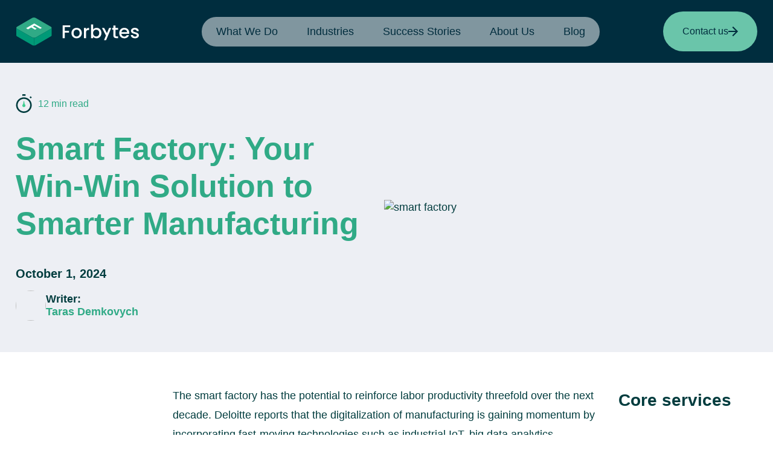

--- FILE ---
content_type: text/html; charset=UTF-8
request_url: https://forbytes.com/blog/smart-factory-and-smart-manufacturing/
body_size: 111643
content:
<!DOCTYPE html>
<html lang="en">

<head><meta charset="UTF-8"><script type="text/javascript">(window.NREUM||(NREUM={})).init={privacy:{cookies_enabled:true},ajax:{deny_list:["bam.eu01.nr-data.net"]},feature_flags:["soft_nav"],distributed_tracing:{enabled:true}};(window.NREUM||(NREUM={})).loader_config={agentID:"538806360",accountID:"7582152",trustKey:"7582152",xpid:"UwMPU1dWChAEXFBRBAcOUFc=",licenseKey:"NRJS-3e9b4f751d5dd94fbd0",applicationID:"481336963",browserID:"538806360"};;/*! For license information please see nr-loader-spa-1.308.0.min.js.LICENSE.txt */
(()=>{var e,t,r={384:(e,t,r)=>{"use strict";r.d(t,{NT:()=>a,US:()=>u,Zm:()=>o,bQ:()=>d,dV:()=>c,pV:()=>l});var n=r(6154),i=r(1863),s=r(1910);const a={beacon:"bam.nr-data.net",errorBeacon:"bam.nr-data.net"};function o(){return n.gm.NREUM||(n.gm.NREUM={}),void 0===n.gm.newrelic&&(n.gm.newrelic=n.gm.NREUM),n.gm.NREUM}function c(){let e=o();return e.o||(e.o={ST:n.gm.setTimeout,SI:n.gm.setImmediate||n.gm.setInterval,CT:n.gm.clearTimeout,XHR:n.gm.XMLHttpRequest,REQ:n.gm.Request,EV:n.gm.Event,PR:n.gm.Promise,MO:n.gm.MutationObserver,FETCH:n.gm.fetch,WS:n.gm.WebSocket},(0,s.i)(...Object.values(e.o))),e}function d(e,t){let r=o();r.initializedAgents??={},t.initializedAt={ms:(0,i.t)(),date:new Date},r.initializedAgents[e]=t}function u(e,t){o()[e]=t}function l(){return function(){let e=o();const t=e.info||{};e.info={beacon:a.beacon,errorBeacon:a.errorBeacon,...t}}(),function(){let e=o();const t=e.init||{};e.init={...t}}(),c(),function(){let e=o();const t=e.loader_config||{};e.loader_config={...t}}(),o()}},782:(e,t,r)=>{"use strict";r.d(t,{T:()=>n});const n=r(860).K7.pageViewTiming},860:(e,t,r)=>{"use strict";r.d(t,{$J:()=>u,K7:()=>c,P3:()=>d,XX:()=>i,Yy:()=>o,df:()=>s,qY:()=>n,v4:()=>a});const n="events",i="jserrors",s="browser/blobs",a="rum",o="browser/logs",c={ajax:"ajax",genericEvents:"generic_events",jserrors:i,logging:"logging",metrics:"metrics",pageAction:"page_action",pageViewEvent:"page_view_event",pageViewTiming:"page_view_timing",sessionReplay:"session_replay",sessionTrace:"session_trace",softNav:"soft_navigations",spa:"spa"},d={[c.pageViewEvent]:1,[c.pageViewTiming]:2,[c.metrics]:3,[c.jserrors]:4,[c.spa]:5,[c.ajax]:6,[c.sessionTrace]:7,[c.softNav]:8,[c.sessionReplay]:9,[c.logging]:10,[c.genericEvents]:11},u={[c.pageViewEvent]:a,[c.pageViewTiming]:n,[c.ajax]:n,[c.spa]:n,[c.softNav]:n,[c.metrics]:i,[c.jserrors]:i,[c.sessionTrace]:s,[c.sessionReplay]:s,[c.logging]:o,[c.genericEvents]:"ins"}},944:(e,t,r)=>{"use strict";r.d(t,{R:()=>i});var n=r(3241);function i(e,t){"function"==typeof console.debug&&(console.debug("New Relic Warning: https://github.com/newrelic/newrelic-browser-agent/blob/main/docs/warning-codes.md#".concat(e),t),(0,n.W)({agentIdentifier:null,drained:null,type:"data",name:"warn",feature:"warn",data:{code:e,secondary:t}}))}},993:(e,t,r)=>{"use strict";r.d(t,{A$:()=>s,ET:()=>a,TZ:()=>o,p_:()=>i});var n=r(860);const i={ERROR:"ERROR",WARN:"WARN",INFO:"INFO",DEBUG:"DEBUG",TRACE:"TRACE"},s={OFF:0,ERROR:1,WARN:2,INFO:3,DEBUG:4,TRACE:5},a="log",o=n.K7.logging},1541:(e,t,r)=>{"use strict";r.d(t,{U:()=>i,f:()=>n});const n={MFE:"MFE",BA:"BA"};function i(e,t){if(2!==t?.harvestEndpointVersion)return{};const r=t.agentRef.runtime.appMetadata.agents[0].entityGuid;return e?{"source.id":e.id,"source.name":e.name,"source.type":e.type,"parent.id":e.parent?.id||r,"parent.type":e.parent?.type||n.BA}:{"entity.guid":r,appId:t.agentRef.info.applicationID}}},1687:(e,t,r)=>{"use strict";r.d(t,{Ak:()=>d,Ze:()=>h,x3:()=>u});var n=r(3241),i=r(7836),s=r(3606),a=r(860),o=r(2646);const c={};function d(e,t){const r={staged:!1,priority:a.P3[t]||0};l(e),c[e].get(t)||c[e].set(t,r)}function u(e,t){e&&c[e]&&(c[e].get(t)&&c[e].delete(t),p(e,t,!1),c[e].size&&f(e))}function l(e){if(!e)throw new Error("agentIdentifier required");c[e]||(c[e]=new Map)}function h(e="",t="feature",r=!1){if(l(e),!e||!c[e].get(t)||r)return p(e,t);c[e].get(t).staged=!0,f(e)}function f(e){const t=Array.from(c[e]);t.every(([e,t])=>t.staged)&&(t.sort((e,t)=>e[1].priority-t[1].priority),t.forEach(([t])=>{c[e].delete(t),p(e,t)}))}function p(e,t,r=!0){const a=e?i.ee.get(e):i.ee,c=s.i.handlers;if(!a.aborted&&a.backlog&&c){if((0,n.W)({agentIdentifier:e,type:"lifecycle",name:"drain",feature:t}),r){const e=a.backlog[t],r=c[t];if(r){for(let t=0;e&&t<e.length;++t)g(e[t],r);Object.entries(r).forEach(([e,t])=>{Object.values(t||{}).forEach(t=>{t[0]?.on&&t[0]?.context()instanceof o.y&&t[0].on(e,t[1])})})}}a.isolatedBacklog||delete c[t],a.backlog[t]=null,a.emit("drain-"+t,[])}}function g(e,t){var r=e[1];Object.values(t[r]||{}).forEach(t=>{var r=e[0];if(t[0]===r){var n=t[1],i=e[3],s=e[2];n.apply(i,s)}})}},1738:(e,t,r)=>{"use strict";r.d(t,{U:()=>f,Y:()=>h});var n=r(3241),i=r(9908),s=r(1863),a=r(944),o=r(5701),c=r(3969),d=r(8362),u=r(860),l=r(4261);function h(e,t,r,s){const h=s||r;!h||h[e]&&h[e]!==d.d.prototype[e]||(h[e]=function(){(0,i.p)(c.xV,["API/"+e+"/called"],void 0,u.K7.metrics,r.ee),(0,n.W)({agentIdentifier:r.agentIdentifier,drained:!!o.B?.[r.agentIdentifier],type:"data",name:"api",feature:l.Pl+e,data:{}});try{return t.apply(this,arguments)}catch(e){(0,a.R)(23,e)}})}function f(e,t,r,n,a){const o=e.info;null===r?delete o.jsAttributes[t]:o.jsAttributes[t]=r,(a||null===r)&&(0,i.p)(l.Pl+n,[(0,s.t)(),t,r],void 0,"session",e.ee)}},1741:(e,t,r)=>{"use strict";r.d(t,{W:()=>s});var n=r(944),i=r(4261);class s{#e(e,...t){if(this[e]!==s.prototype[e])return this[e](...t);(0,n.R)(35,e)}addPageAction(e,t){return this.#e(i.hG,e,t)}register(e){return this.#e(i.eY,e)}recordCustomEvent(e,t){return this.#e(i.fF,e,t)}setPageViewName(e,t){return this.#e(i.Fw,e,t)}setCustomAttribute(e,t,r){return this.#e(i.cD,e,t,r)}noticeError(e,t){return this.#e(i.o5,e,t)}setUserId(e,t=!1){return this.#e(i.Dl,e,t)}setApplicationVersion(e){return this.#e(i.nb,e)}setErrorHandler(e){return this.#e(i.bt,e)}addRelease(e,t){return this.#e(i.k6,e,t)}log(e,t){return this.#e(i.$9,e,t)}start(){return this.#e(i.d3)}finished(e){return this.#e(i.BL,e)}recordReplay(){return this.#e(i.CH)}pauseReplay(){return this.#e(i.Tb)}addToTrace(e){return this.#e(i.U2,e)}setCurrentRouteName(e){return this.#e(i.PA,e)}interaction(e){return this.#e(i.dT,e)}wrapLogger(e,t,r){return this.#e(i.Wb,e,t,r)}measure(e,t){return this.#e(i.V1,e,t)}consent(e){return this.#e(i.Pv,e)}}},1863:(e,t,r)=>{"use strict";function n(){return Math.floor(performance.now())}r.d(t,{t:()=>n})},1910:(e,t,r)=>{"use strict";r.d(t,{i:()=>s});var n=r(944);const i=new Map;function s(...e){return e.every(e=>{if(i.has(e))return i.get(e);const t="function"==typeof e?e.toString():"",r=t.includes("[native code]"),s=t.includes("nrWrapper");return r||s||(0,n.R)(64,e?.name||t),i.set(e,r),r})}},2555:(e,t,r)=>{"use strict";r.d(t,{D:()=>o,f:()=>a});var n=r(384),i=r(8122);const s={beacon:n.NT.beacon,errorBeacon:n.NT.errorBeacon,licenseKey:void 0,applicationID:void 0,sa:void 0,queueTime:void 0,applicationTime:void 0,ttGuid:void 0,user:void 0,account:void 0,product:void 0,extra:void 0,jsAttributes:{},userAttributes:void 0,atts:void 0,transactionName:void 0,tNamePlain:void 0};function a(e){try{return!!e.licenseKey&&!!e.errorBeacon&&!!e.applicationID}catch(e){return!1}}const o=e=>(0,i.a)(e,s)},2614:(e,t,r)=>{"use strict";r.d(t,{BB:()=>a,H3:()=>n,g:()=>d,iL:()=>c,tS:()=>o,uh:()=>i,wk:()=>s});const n="NRBA",i="SESSION",s=144e5,a=18e5,o={STARTED:"session-started",PAUSE:"session-pause",RESET:"session-reset",RESUME:"session-resume",UPDATE:"session-update"},c={SAME_TAB:"same-tab",CROSS_TAB:"cross-tab"},d={OFF:0,FULL:1,ERROR:2}},2646:(e,t,r)=>{"use strict";r.d(t,{y:()=>n});class n{constructor(e){this.contextId=e}}},2843:(e,t,r)=>{"use strict";r.d(t,{G:()=>s,u:()=>i});var n=r(3878);function i(e,t=!1,r,i){(0,n.DD)("visibilitychange",function(){if(t)return void("hidden"===document.visibilityState&&e());e(document.visibilityState)},r,i)}function s(e,t,r){(0,n.sp)("pagehide",e,t,r)}},3241:(e,t,r)=>{"use strict";r.d(t,{W:()=>s});var n=r(6154);const i="newrelic";function s(e={}){try{n.gm.dispatchEvent(new CustomEvent(i,{detail:e}))}catch(e){}}},3304:(e,t,r)=>{"use strict";r.d(t,{A:()=>s});var n=r(7836);const i=()=>{const e=new WeakSet;return(t,r)=>{if("object"==typeof r&&null!==r){if(e.has(r))return;e.add(r)}return r}};function s(e){try{return JSON.stringify(e,i())??""}catch(e){try{n.ee.emit("internal-error",[e])}catch(e){}return""}}},3333:(e,t,r)=>{"use strict";r.d(t,{$v:()=>u,TZ:()=>n,Xh:()=>c,Zp:()=>i,kd:()=>d,mq:()=>o,nf:()=>a,qN:()=>s});const n=r(860).K7.genericEvents,i=["auxclick","click","copy","keydown","paste","scrollend"],s=["focus","blur"],a=4,o=1e3,c=2e3,d=["PageAction","UserAction","BrowserPerformance"],u={RESOURCES:"experimental.resources",REGISTER:"register"}},3434:(e,t,r)=>{"use strict";r.d(t,{Jt:()=>s,YM:()=>d});var n=r(7836),i=r(5607);const s="nr@original:".concat(i.W),a=50;var o=Object.prototype.hasOwnProperty,c=!1;function d(e,t){return e||(e=n.ee),r.inPlace=function(e,t,n,i,s){n||(n="");const a="-"===n.charAt(0);for(let o=0;o<t.length;o++){const c=t[o],d=e[c];l(d)||(e[c]=r(d,a?c+n:n,i,c,s))}},r.flag=s,r;function r(t,r,n,c,d){return l(t)?t:(r||(r=""),nrWrapper[s]=t,function(e,t,r){if(Object.defineProperty&&Object.keys)try{return Object.keys(e).forEach(function(r){Object.defineProperty(t,r,{get:function(){return e[r]},set:function(t){return e[r]=t,t}})}),t}catch(e){u([e],r)}for(var n in e)o.call(e,n)&&(t[n]=e[n])}(t,nrWrapper,e),nrWrapper);function nrWrapper(){var s,o,l,h;let f;try{o=this,s=[...arguments],l="function"==typeof n?n(s,o):n||{}}catch(t){u([t,"",[s,o,c],l],e)}i(r+"start",[s,o,c],l,d);const p=performance.now();let g;try{return h=t.apply(o,s),g=performance.now(),h}catch(e){throw g=performance.now(),i(r+"err",[s,o,e],l,d),f=e,f}finally{const e=g-p,t={start:p,end:g,duration:e,isLongTask:e>=a,methodName:c,thrownError:f};t.isLongTask&&i("long-task",[t,o],l,d),i(r+"end",[s,o,h],l,d)}}}function i(r,n,i,s){if(!c||t){var a=c;c=!0;try{e.emit(r,n,i,t,s)}catch(t){u([t,r,n,i],e)}c=a}}}function u(e,t){t||(t=n.ee);try{t.emit("internal-error",e)}catch(e){}}function l(e){return!(e&&"function"==typeof e&&e.apply&&!e[s])}},3606:(e,t,r)=>{"use strict";r.d(t,{i:()=>s});var n=r(9908);s.on=a;var i=s.handlers={};function s(e,t,r,s){a(s||n.d,i,e,t,r)}function a(e,t,r,i,s){s||(s="feature"),e||(e=n.d);var a=t[s]=t[s]||{};(a[r]=a[r]||[]).push([e,i])}},3738:(e,t,r)=>{"use strict";r.d(t,{He:()=>i,Kp:()=>o,Lc:()=>d,Rz:()=>u,TZ:()=>n,bD:()=>s,d3:()=>a,jx:()=>l,sl:()=>h,uP:()=>c});const n=r(860).K7.sessionTrace,i="bstResource",s="resource",a="-start",o="-end",c="fn"+a,d="fn"+o,u="pushState",l=1e3,h=3e4},3785:(e,t,r)=>{"use strict";r.d(t,{R:()=>c,b:()=>d});var n=r(9908),i=r(1863),s=r(860),a=r(3969),o=r(993);function c(e,t,r={},c=o.p_.INFO,d=!0,u,l=(0,i.t)()){(0,n.p)(a.xV,["API/logging/".concat(c.toLowerCase(),"/called")],void 0,s.K7.metrics,e),(0,n.p)(o.ET,[l,t,r,c,d,u],void 0,s.K7.logging,e)}function d(e){return"string"==typeof e&&Object.values(o.p_).some(t=>t===e.toUpperCase().trim())}},3878:(e,t,r)=>{"use strict";function n(e,t){return{capture:e,passive:!1,signal:t}}function i(e,t,r=!1,i){window.addEventListener(e,t,n(r,i))}function s(e,t,r=!1,i){document.addEventListener(e,t,n(r,i))}r.d(t,{DD:()=>s,jT:()=>n,sp:()=>i})},3962:(e,t,r)=>{"use strict";r.d(t,{AM:()=>a,O2:()=>l,OV:()=>s,Qu:()=>h,TZ:()=>c,ih:()=>f,pP:()=>o,t1:()=>u,tC:()=>i,wD:()=>d});var n=r(860);const i=["click","keydown","submit"],s="popstate",a="api",o="initialPageLoad",c=n.K7.softNav,d=5e3,u=500,l={INITIAL_PAGE_LOAD:"",ROUTE_CHANGE:1,UNSPECIFIED:2},h={INTERACTION:1,AJAX:2,CUSTOM_END:3,CUSTOM_TRACER:4},f={IP:"in progress",PF:"pending finish",FIN:"finished",CAN:"cancelled"}},3969:(e,t,r)=>{"use strict";r.d(t,{TZ:()=>n,XG:()=>o,rs:()=>i,xV:()=>a,z_:()=>s});const n=r(860).K7.metrics,i="sm",s="cm",a="storeSupportabilityMetrics",o="storeEventMetrics"},4234:(e,t,r)=>{"use strict";r.d(t,{W:()=>s});var n=r(7836),i=r(1687);class s{constructor(e,t){this.agentIdentifier=e,this.ee=n.ee.get(e),this.featureName=t,this.blocked=!1}deregisterDrain(){(0,i.x3)(this.agentIdentifier,this.featureName)}}},4261:(e,t,r)=>{"use strict";r.d(t,{$9:()=>u,BL:()=>c,CH:()=>p,Dl:()=>R,Fw:()=>w,PA:()=>v,Pl:()=>n,Pv:()=>A,Tb:()=>h,U2:()=>a,V1:()=>E,Wb:()=>T,bt:()=>y,cD:()=>b,d3:()=>x,dT:()=>d,eY:()=>g,fF:()=>f,hG:()=>s,hw:()=>i,k6:()=>o,nb:()=>m,o5:()=>l});const n="api-",i=n+"ixn-",s="addPageAction",a="addToTrace",o="addRelease",c="finished",d="interaction",u="log",l="noticeError",h="pauseReplay",f="recordCustomEvent",p="recordReplay",g="register",m="setApplicationVersion",v="setCurrentRouteName",b="setCustomAttribute",y="setErrorHandler",w="setPageViewName",R="setUserId",x="start",T="wrapLogger",E="measure",A="consent"},5205:(e,t,r)=>{"use strict";r.d(t,{j:()=>S});var n=r(384),i=r(1741);var s=r(2555),a=r(3333);const o=e=>{if(!e||"string"!=typeof e)return!1;try{document.createDocumentFragment().querySelector(e)}catch{return!1}return!0};var c=r(2614),d=r(944),u=r(8122);const l="[data-nr-mask]",h=e=>(0,u.a)(e,(()=>{const e={feature_flags:[],experimental:{allow_registered_children:!1,resources:!1},mask_selector:"*",block_selector:"[data-nr-block]",mask_input_options:{color:!1,date:!1,"datetime-local":!1,email:!1,month:!1,number:!1,range:!1,search:!1,tel:!1,text:!1,time:!1,url:!1,week:!1,textarea:!1,select:!1,password:!0}};return{ajax:{deny_list:void 0,block_internal:!0,enabled:!0,autoStart:!0},api:{get allow_registered_children(){return e.feature_flags.includes(a.$v.REGISTER)||e.experimental.allow_registered_children},set allow_registered_children(t){e.experimental.allow_registered_children=t},duplicate_registered_data:!1},browser_consent_mode:{enabled:!1},distributed_tracing:{enabled:void 0,exclude_newrelic_header:void 0,cors_use_newrelic_header:void 0,cors_use_tracecontext_headers:void 0,allowed_origins:void 0},get feature_flags(){return e.feature_flags},set feature_flags(t){e.feature_flags=t},generic_events:{enabled:!0,autoStart:!0},harvest:{interval:30},jserrors:{enabled:!0,autoStart:!0},logging:{enabled:!0,autoStart:!0},metrics:{enabled:!0,autoStart:!0},obfuscate:void 0,page_action:{enabled:!0},page_view_event:{enabled:!0,autoStart:!0},page_view_timing:{enabled:!0,autoStart:!0},performance:{capture_marks:!1,capture_measures:!1,capture_detail:!0,resources:{get enabled(){return e.feature_flags.includes(a.$v.RESOURCES)||e.experimental.resources},set enabled(t){e.experimental.resources=t},asset_types:[],first_party_domains:[],ignore_newrelic:!0}},privacy:{cookies_enabled:!0},proxy:{assets:void 0,beacon:void 0},session:{expiresMs:c.wk,inactiveMs:c.BB},session_replay:{autoStart:!0,enabled:!1,preload:!1,sampling_rate:10,error_sampling_rate:100,collect_fonts:!1,inline_images:!1,fix_stylesheets:!0,mask_all_inputs:!0,get mask_text_selector(){return e.mask_selector},set mask_text_selector(t){o(t)?e.mask_selector="".concat(t,",").concat(l):""===t||null===t?e.mask_selector=l:(0,d.R)(5,t)},get block_class(){return"nr-block"},get ignore_class(){return"nr-ignore"},get mask_text_class(){return"nr-mask"},get block_selector(){return e.block_selector},set block_selector(t){o(t)?e.block_selector+=",".concat(t):""!==t&&(0,d.R)(6,t)},get mask_input_options(){return e.mask_input_options},set mask_input_options(t){t&&"object"==typeof t?e.mask_input_options={...t,password:!0}:(0,d.R)(7,t)}},session_trace:{enabled:!0,autoStart:!0},soft_navigations:{enabled:!0,autoStart:!0},spa:{enabled:!0,autoStart:!0},ssl:void 0,user_actions:{enabled:!0,elementAttributes:["id","className","tagName","type"]}}})());var f=r(6154),p=r(9324);let g=0;const m={buildEnv:p.F3,distMethod:p.Xs,version:p.xv,originTime:f.WN},v={consented:!1},b={appMetadata:{},get consented(){return this.session?.state?.consent||v.consented},set consented(e){v.consented=e},customTransaction:void 0,denyList:void 0,disabled:!1,harvester:void 0,isolatedBacklog:!1,isRecording:!1,loaderType:void 0,maxBytes:3e4,obfuscator:void 0,onerror:void 0,ptid:void 0,releaseIds:{},session:void 0,timeKeeper:void 0,registeredEntities:[],jsAttributesMetadata:{bytes:0},get harvestCount(){return++g}},y=e=>{const t=(0,u.a)(e,b),r=Object.keys(m).reduce((e,t)=>(e[t]={value:m[t],writable:!1,configurable:!0,enumerable:!0},e),{});return Object.defineProperties(t,r)};var w=r(5701);const R=e=>{const t=e.startsWith("http");e+="/",r.p=t?e:"https://"+e};var x=r(7836),T=r(3241);const E={accountID:void 0,trustKey:void 0,agentID:void 0,licenseKey:void 0,applicationID:void 0,xpid:void 0},A=e=>(0,u.a)(e,E),_=new Set;function S(e,t={},r,a){let{init:o,info:c,loader_config:d,runtime:u={},exposed:l=!0}=t;if(!c){const e=(0,n.pV)();o=e.init,c=e.info,d=e.loader_config}e.init=h(o||{}),e.loader_config=A(d||{}),c.jsAttributes??={},f.bv&&(c.jsAttributes.isWorker=!0),e.info=(0,s.D)(c);const p=e.init,g=[c.beacon,c.errorBeacon];_.has(e.agentIdentifier)||(p.proxy.assets&&(R(p.proxy.assets),g.push(p.proxy.assets)),p.proxy.beacon&&g.push(p.proxy.beacon),e.beacons=[...g],function(e){const t=(0,n.pV)();Object.getOwnPropertyNames(i.W.prototype).forEach(r=>{const n=i.W.prototype[r];if("function"!=typeof n||"constructor"===n)return;let s=t[r];e[r]&&!1!==e.exposed&&"micro-agent"!==e.runtime?.loaderType&&(t[r]=(...t)=>{const n=e[r](...t);return s?s(...t):n})})}(e),(0,n.US)("activatedFeatures",w.B)),u.denyList=[...p.ajax.deny_list||[],...p.ajax.block_internal?g:[]],u.ptid=e.agentIdentifier,u.loaderType=r,e.runtime=y(u),_.has(e.agentIdentifier)||(e.ee=x.ee.get(e.agentIdentifier),e.exposed=l,(0,T.W)({agentIdentifier:e.agentIdentifier,drained:!!w.B?.[e.agentIdentifier],type:"lifecycle",name:"initialize",feature:void 0,data:e.config})),_.add(e.agentIdentifier)}},5270:(e,t,r)=>{"use strict";r.d(t,{Aw:()=>a,SR:()=>s,rF:()=>o});var n=r(384),i=r(7767);function s(e){return!!(0,n.dV)().o.MO&&(0,i.V)(e)&&!0===e?.session_trace.enabled}function a(e){return!0===e?.session_replay.preload&&s(e)}function o(e,t){try{if("string"==typeof t?.type){if("password"===t.type.toLowerCase())return"*".repeat(e?.length||0);if(void 0!==t?.dataset?.nrUnmask||t?.classList?.contains("nr-unmask"))return e}}catch(e){}return"string"==typeof e?e.replace(/[\S]/g,"*"):"*".repeat(e?.length||0)}},5289:(e,t,r)=>{"use strict";r.d(t,{GG:()=>a,Qr:()=>c,sB:()=>o});var n=r(3878),i=r(6389);function s(){return"undefined"==typeof document||"complete"===document.readyState}function a(e,t){if(s())return e();const r=(0,i.J)(e),a=setInterval(()=>{s()&&(clearInterval(a),r())},500);(0,n.sp)("load",r,t)}function o(e){if(s())return e();(0,n.DD)("DOMContentLoaded",e)}function c(e){if(s())return e();(0,n.sp)("popstate",e)}},5607:(e,t,r)=>{"use strict";r.d(t,{W:()=>n});const n=(0,r(9566).bz)()},5701:(e,t,r)=>{"use strict";r.d(t,{B:()=>s,t:()=>a});var n=r(3241);const i=new Set,s={};function a(e,t){const r=t.agentIdentifier;s[r]??={},e&&"object"==typeof e&&(i.has(r)||(t.ee.emit("rumresp",[e]),s[r]=e,i.add(r),(0,n.W)({agentIdentifier:r,loaded:!0,drained:!0,type:"lifecycle",name:"load",feature:void 0,data:e})))}},6154:(e,t,r)=>{"use strict";r.d(t,{OF:()=>d,RI:()=>i,WN:()=>h,bv:()=>s,eN:()=>f,gm:()=>a,lR:()=>l,m:()=>c,mw:()=>o,sb:()=>u});var n=r(1863);const i="undefined"!=typeof window&&!!window.document,s="undefined"!=typeof WorkerGlobalScope&&("undefined"!=typeof self&&self instanceof WorkerGlobalScope&&self.navigator instanceof WorkerNavigator||"undefined"!=typeof globalThis&&globalThis instanceof WorkerGlobalScope&&globalThis.navigator instanceof WorkerNavigator),a=i?window:"undefined"!=typeof WorkerGlobalScope&&("undefined"!=typeof self&&self instanceof WorkerGlobalScope&&self||"undefined"!=typeof globalThis&&globalThis instanceof WorkerGlobalScope&&globalThis),o=Boolean("hidden"===a?.document?.visibilityState),c=""+a?.location,d=/iPad|iPhone|iPod/.test(a.navigator?.userAgent),u=d&&"undefined"==typeof SharedWorker,l=(()=>{const e=a.navigator?.userAgent?.match(/Firefox[/\s](\d+\.\d+)/);return Array.isArray(e)&&e.length>=2?+e[1]:0})(),h=Date.now()-(0,n.t)(),f=()=>"undefined"!=typeof PerformanceNavigationTiming&&a?.performance?.getEntriesByType("navigation")?.[0]?.responseStart},6344:(e,t,r)=>{"use strict";r.d(t,{BB:()=>u,Qb:()=>l,TZ:()=>i,Ug:()=>a,Vh:()=>s,_s:()=>o,bc:()=>d,yP:()=>c});var n=r(2614);const i=r(860).K7.sessionReplay,s="errorDuringReplay",a=.12,o={DomContentLoaded:0,Load:1,FullSnapshot:2,IncrementalSnapshot:3,Meta:4,Custom:5},c={[n.g.ERROR]:15e3,[n.g.FULL]:3e5,[n.g.OFF]:0},d={RESET:{message:"Session was reset",sm:"Reset"},IMPORT:{message:"Recorder failed to import",sm:"Import"},TOO_MANY:{message:"429: Too Many Requests",sm:"Too-Many"},TOO_BIG:{message:"Payload was too large",sm:"Too-Big"},CROSS_TAB:{message:"Session Entity was set to OFF on another tab",sm:"Cross-Tab"},ENTITLEMENTS:{message:"Session Replay is not allowed and will not be started",sm:"Entitlement"}},u=5e3,l={API:"api",RESUME:"resume",SWITCH_TO_FULL:"switchToFull",INITIALIZE:"initialize",PRELOAD:"preload"}},6389:(e,t,r)=>{"use strict";function n(e,t=500,r={}){const n=r?.leading||!1;let i;return(...r)=>{n&&void 0===i&&(e.apply(this,r),i=setTimeout(()=>{i=clearTimeout(i)},t)),n||(clearTimeout(i),i=setTimeout(()=>{e.apply(this,r)},t))}}function i(e){let t=!1;return(...r)=>{t||(t=!0,e.apply(this,r))}}r.d(t,{J:()=>i,s:()=>n})},6630:(e,t,r)=>{"use strict";r.d(t,{T:()=>n});const n=r(860).K7.pageViewEvent},6774:(e,t,r)=>{"use strict";r.d(t,{T:()=>n});const n=r(860).K7.jserrors},7295:(e,t,r)=>{"use strict";r.d(t,{Xv:()=>a,gX:()=>i,iW:()=>s});var n=[];function i(e){if(!e||s(e))return!1;if(0===n.length)return!0;if("*"===n[0].hostname)return!1;for(var t=0;t<n.length;t++){var r=n[t];if(r.hostname.test(e.hostname)&&r.pathname.test(e.pathname))return!1}return!0}function s(e){return void 0===e.hostname}function a(e){if(n=[],e&&e.length)for(var t=0;t<e.length;t++){let r=e[t];if(!r)continue;if("*"===r)return void(n=[{hostname:"*"}]);0===r.indexOf("http://")?r=r.substring(7):0===r.indexOf("https://")&&(r=r.substring(8));const i=r.indexOf("/");let s,a;i>0?(s=r.substring(0,i),a=r.substring(i)):(s=r,a="*");let[c]=s.split(":");n.push({hostname:o(c),pathname:o(a,!0)})}}function o(e,t=!1){const r=e.replace(/[.+?^${}()|[\]\\]/g,e=>"\\"+e).replace(/\*/g,".*?");return new RegExp((t?"^":"")+r+"$")}},7485:(e,t,r)=>{"use strict";r.d(t,{D:()=>i});var n=r(6154);function i(e){if(0===(e||"").indexOf("data:"))return{protocol:"data"};try{const t=new URL(e,location.href),r={port:t.port,hostname:t.hostname,pathname:t.pathname,search:t.search,protocol:t.protocol.slice(0,t.protocol.indexOf(":")),sameOrigin:t.protocol===n.gm?.location?.protocol&&t.host===n.gm?.location?.host};return r.port&&""!==r.port||("http:"===t.protocol&&(r.port="80"),"https:"===t.protocol&&(r.port="443")),r.pathname&&""!==r.pathname?r.pathname.startsWith("/")||(r.pathname="/".concat(r.pathname)):r.pathname="/",r}catch(e){return{}}}},7699:(e,t,r)=>{"use strict";r.d(t,{It:()=>s,KC:()=>o,No:()=>i,qh:()=>a});var n=r(860);const i=16e3,s=1e6,a="SESSION_ERROR",o={[n.K7.logging]:!0,[n.K7.genericEvents]:!1,[n.K7.jserrors]:!1,[n.K7.ajax]:!1}},7767:(e,t,r)=>{"use strict";r.d(t,{V:()=>i});var n=r(6154);const i=e=>n.RI&&!0===e?.privacy.cookies_enabled},7836:(e,t,r)=>{"use strict";r.d(t,{P:()=>o,ee:()=>c});var n=r(384),i=r(8990),s=r(2646),a=r(5607);const o="nr@context:".concat(a.W),c=function e(t,r){var n={},a={},u={},l=!1;try{l=16===r.length&&d.initializedAgents?.[r]?.runtime.isolatedBacklog}catch(e){}var h={on:p,addEventListener:p,removeEventListener:function(e,t){var r=n[e];if(!r)return;for(var i=0;i<r.length;i++)r[i]===t&&r.splice(i,1)},emit:function(e,r,n,i,s){!1!==s&&(s=!0);if(c.aborted&&!i)return;t&&s&&t.emit(e,r,n);var o=f(n);g(e).forEach(e=>{e.apply(o,r)});var d=v()[a[e]];d&&d.push([h,e,r,o]);return o},get:m,listeners:g,context:f,buffer:function(e,t){const r=v();if(t=t||"feature",h.aborted)return;Object.entries(e||{}).forEach(([e,n])=>{a[n]=t,t in r||(r[t]=[])})},abort:function(){h._aborted=!0,Object.keys(h.backlog).forEach(e=>{delete h.backlog[e]})},isBuffering:function(e){return!!v()[a[e]]},debugId:r,backlog:l?{}:t&&"object"==typeof t.backlog?t.backlog:{},isolatedBacklog:l};return Object.defineProperty(h,"aborted",{get:()=>{let e=h._aborted||!1;return e||(t&&(e=t.aborted),e)}}),h;function f(e){return e&&e instanceof s.y?e:e?(0,i.I)(e,o,()=>new s.y(o)):new s.y(o)}function p(e,t){n[e]=g(e).concat(t)}function g(e){return n[e]||[]}function m(t){return u[t]=u[t]||e(h,t)}function v(){return h.backlog}}(void 0,"globalEE"),d=(0,n.Zm)();d.ee||(d.ee=c)},8122:(e,t,r)=>{"use strict";r.d(t,{a:()=>i});var n=r(944);function i(e,t){try{if(!e||"object"!=typeof e)return(0,n.R)(3);if(!t||"object"!=typeof t)return(0,n.R)(4);const r=Object.create(Object.getPrototypeOf(t),Object.getOwnPropertyDescriptors(t)),s=0===Object.keys(r).length?e:r;for(let a in s)if(void 0!==e[a])try{if(null===e[a]){r[a]=null;continue}Array.isArray(e[a])&&Array.isArray(t[a])?r[a]=Array.from(new Set([...e[a],...t[a]])):"object"==typeof e[a]&&"object"==typeof t[a]?r[a]=i(e[a],t[a]):r[a]=e[a]}catch(e){r[a]||(0,n.R)(1,e)}return r}catch(e){(0,n.R)(2,e)}}},8139:(e,t,r)=>{"use strict";r.d(t,{u:()=>h});var n=r(7836),i=r(3434),s=r(8990),a=r(6154);const o={},c=a.gm.XMLHttpRequest,d="addEventListener",u="removeEventListener",l="nr@wrapped:".concat(n.P);function h(e){var t=function(e){return(e||n.ee).get("events")}(e);if(o[t.debugId]++)return t;o[t.debugId]=1;var r=(0,i.YM)(t,!0);function h(e){r.inPlace(e,[d,u],"-",p)}function p(e,t){return e[1]}return"getPrototypeOf"in Object&&(a.RI&&f(document,h),c&&f(c.prototype,h),f(a.gm,h)),t.on(d+"-start",function(e,t){var n=e[1];if(null!==n&&("function"==typeof n||"object"==typeof n)&&"newrelic"!==e[0]){var i=(0,s.I)(n,l,function(){var e={object:function(){if("function"!=typeof n.handleEvent)return;return n.handleEvent.apply(n,arguments)},function:n}[typeof n];return e?r(e,"fn-",null,e.name||"anonymous"):n});this.wrapped=e[1]=i}}),t.on(u+"-start",function(e){e[1]=this.wrapped||e[1]}),t}function f(e,t,...r){let n=e;for(;"object"==typeof n&&!Object.prototype.hasOwnProperty.call(n,d);)n=Object.getPrototypeOf(n);n&&t(n,...r)}},8362:(e,t,r)=>{"use strict";r.d(t,{d:()=>s});var n=r(9566),i=r(1741);class s extends i.W{agentIdentifier=(0,n.LA)(16)}},8374:(e,t,r)=>{r.nc=(()=>{try{return document?.currentScript?.nonce}catch(e){}return""})()},8990:(e,t,r)=>{"use strict";r.d(t,{I:()=>i});var n=Object.prototype.hasOwnProperty;function i(e,t,r){if(n.call(e,t))return e[t];var i=r();if(Object.defineProperty&&Object.keys)try{return Object.defineProperty(e,t,{value:i,writable:!0,enumerable:!1}),i}catch(e){}return e[t]=i,i}},9119:(e,t,r)=>{"use strict";r.d(t,{L:()=>s});var n=/([^?#]*)[^#]*(#[^?]*|$).*/,i=/([^?#]*)().*/;function s(e,t){return e?e.replace(t?n:i,"$1$2"):e}},9300:(e,t,r)=>{"use strict";r.d(t,{T:()=>n});const n=r(860).K7.ajax},9324:(e,t,r)=>{"use strict";r.d(t,{AJ:()=>a,F3:()=>i,Xs:()=>s,Yq:()=>o,xv:()=>n});const n="1.308.0",i="PROD",s="CDN",a="@newrelic/rrweb",o="1.0.1"},9566:(e,t,r)=>{"use strict";r.d(t,{LA:()=>o,ZF:()=>c,bz:()=>a,el:()=>d});var n=r(6154);const i="xxxxxxxx-xxxx-4xxx-yxxx-xxxxxxxxxxxx";function s(e,t){return e?15&e[t]:16*Math.random()|0}function a(){const e=n.gm?.crypto||n.gm?.msCrypto;let t,r=0;return e&&e.getRandomValues&&(t=e.getRandomValues(new Uint8Array(30))),i.split("").map(e=>"x"===e?s(t,r++).toString(16):"y"===e?(3&s()|8).toString(16):e).join("")}function o(e){const t=n.gm?.crypto||n.gm?.msCrypto;let r,i=0;t&&t.getRandomValues&&(r=t.getRandomValues(new Uint8Array(e)));const a=[];for(var o=0;o<e;o++)a.push(s(r,i++).toString(16));return a.join("")}function c(){return o(16)}function d(){return o(32)}},9908:(e,t,r)=>{"use strict";r.d(t,{d:()=>n,p:()=>i});var n=r(7836).ee.get("handle");function i(e,t,r,i,s){s?(s.buffer([e],i),s.emit(e,t,r)):(n.buffer([e],i),n.emit(e,t,r))}}},n={};function i(e){var t=n[e];if(void 0!==t)return t.exports;var s=n[e]={exports:{}};return r[e](s,s.exports,i),s.exports}i.m=r,i.d=(e,t)=>{for(var r in t)i.o(t,r)&&!i.o(e,r)&&Object.defineProperty(e,r,{enumerable:!0,get:t[r]})},i.f={},i.e=e=>Promise.all(Object.keys(i.f).reduce((t,r)=>(i.f[r](e,t),t),[])),i.u=e=>({212:"nr-spa-compressor",249:"nr-spa-recorder",478:"nr-spa"}[e]+"-1.308.0.min.js"),i.o=(e,t)=>Object.prototype.hasOwnProperty.call(e,t),e={},t="NRBA-1.308.0.PROD:",i.l=(r,n,s,a)=>{if(e[r])e[r].push(n);else{var o,c;if(void 0!==s)for(var d=document.getElementsByTagName("script"),u=0;u<d.length;u++){var l=d[u];if(l.getAttribute("src")==r||l.getAttribute("data-webpack")==t+s){o=l;break}}if(!o){c=!0;var h={478:"sha512-RSfSVnmHk59T/uIPbdSE0LPeqcEdF4/+XhfJdBuccH5rYMOEZDhFdtnh6X6nJk7hGpzHd9Ujhsy7lZEz/ORYCQ==",249:"sha512-ehJXhmntm85NSqW4MkhfQqmeKFulra3klDyY0OPDUE+sQ3GokHlPh1pmAzuNy//3j4ac6lzIbmXLvGQBMYmrkg==",212:"sha512-B9h4CR46ndKRgMBcK+j67uSR2RCnJfGefU+A7FrgR/k42ovXy5x/MAVFiSvFxuVeEk/pNLgvYGMp1cBSK/G6Fg=="};(o=document.createElement("script")).charset="utf-8",i.nc&&o.setAttribute("nonce",i.nc),o.setAttribute("data-webpack",t+s),o.src=r,0!==o.src.indexOf(window.location.origin+"/")&&(o.crossOrigin="anonymous"),h[a]&&(o.integrity=h[a])}e[r]=[n];var f=(t,n)=>{o.onerror=o.onload=null,clearTimeout(p);var i=e[r];if(delete e[r],o.parentNode&&o.parentNode.removeChild(o),i&&i.forEach(e=>e(n)),t)return t(n)},p=setTimeout(f.bind(null,void 0,{type:"timeout",target:o}),12e4);o.onerror=f.bind(null,o.onerror),o.onload=f.bind(null,o.onload),c&&document.head.appendChild(o)}},i.r=e=>{"undefined"!=typeof Symbol&&Symbol.toStringTag&&Object.defineProperty(e,Symbol.toStringTag,{value:"Module"}),Object.defineProperty(e,"__esModule",{value:!0})},i.p="https://js-agent.newrelic.com/",(()=>{var e={38:0,788:0};i.f.j=(t,r)=>{var n=i.o(e,t)?e[t]:void 0;if(0!==n)if(n)r.push(n[2]);else{var s=new Promise((r,i)=>n=e[t]=[r,i]);r.push(n[2]=s);var a=i.p+i.u(t),o=new Error;i.l(a,r=>{if(i.o(e,t)&&(0!==(n=e[t])&&(e[t]=void 0),n)){var s=r&&("load"===r.type?"missing":r.type),a=r&&r.target&&r.target.src;o.message="Loading chunk "+t+" failed: ("+s+": "+a+")",o.name="ChunkLoadError",o.type=s,o.request=a,n[1](o)}},"chunk-"+t,t)}};var t=(t,r)=>{var n,s,[a,o,c]=r,d=0;if(a.some(t=>0!==e[t])){for(n in o)i.o(o,n)&&(i.m[n]=o[n]);if(c)c(i)}for(t&&t(r);d<a.length;d++)s=a[d],i.o(e,s)&&e[s]&&e[s][0](),e[s]=0},r=self["webpackChunk:NRBA-1.308.0.PROD"]=self["webpackChunk:NRBA-1.308.0.PROD"]||[];r.forEach(t.bind(null,0)),r.push=t.bind(null,r.push.bind(r))})(),(()=>{"use strict";i(8374);var e=i(8362),t=i(860);const r=Object.values(t.K7);var n=i(5205);var s=i(9908),a=i(1863),o=i(4261),c=i(1738);var d=i(1687),u=i(4234),l=i(5289),h=i(6154),f=i(944),p=i(5270),g=i(7767),m=i(6389),v=i(7699);class b extends u.W{constructor(e,t){super(e.agentIdentifier,t),this.agentRef=e,this.abortHandler=void 0,this.featAggregate=void 0,this.loadedSuccessfully=void 0,this.onAggregateImported=new Promise(e=>{this.loadedSuccessfully=e}),this.deferred=Promise.resolve(),!1===e.init[this.featureName].autoStart?this.deferred=new Promise((t,r)=>{this.ee.on("manual-start-all",(0,m.J)(()=>{(0,d.Ak)(e.agentIdentifier,this.featureName),t()}))}):(0,d.Ak)(e.agentIdentifier,t)}importAggregator(e,t,r={}){if(this.featAggregate)return;const n=async()=>{let n;await this.deferred;try{if((0,g.V)(e.init)){const{setupAgentSession:t}=await i.e(478).then(i.bind(i,8766));n=t(e)}}catch(e){(0,f.R)(20,e),this.ee.emit("internal-error",[e]),(0,s.p)(v.qh,[e],void 0,this.featureName,this.ee)}try{if(!this.#t(this.featureName,n,e.init))return(0,d.Ze)(this.agentIdentifier,this.featureName),void this.loadedSuccessfully(!1);const{Aggregate:i}=await t();this.featAggregate=new i(e,r),e.runtime.harvester.initializedAggregates.push(this.featAggregate),this.loadedSuccessfully(!0)}catch(e){(0,f.R)(34,e),this.abortHandler?.(),(0,d.Ze)(this.agentIdentifier,this.featureName,!0),this.loadedSuccessfully(!1),this.ee&&this.ee.abort()}};h.RI?(0,l.GG)(()=>n(),!0):n()}#t(e,r,n){if(this.blocked)return!1;switch(e){case t.K7.sessionReplay:return(0,p.SR)(n)&&!!r;case t.K7.sessionTrace:return!!r;default:return!0}}}var y=i(6630),w=i(2614),R=i(3241);class x extends b{static featureName=y.T;constructor(e){var t;super(e,y.T),this.setupInspectionEvents(e.agentIdentifier),t=e,(0,c.Y)(o.Fw,function(e,r){"string"==typeof e&&("/"!==e.charAt(0)&&(e="/"+e),t.runtime.customTransaction=(r||"http://custom.transaction")+e,(0,s.p)(o.Pl+o.Fw,[(0,a.t)()],void 0,void 0,t.ee))},t),this.importAggregator(e,()=>i.e(478).then(i.bind(i,2467)))}setupInspectionEvents(e){const t=(t,r)=>{t&&(0,R.W)({agentIdentifier:e,timeStamp:t.timeStamp,loaded:"complete"===t.target.readyState,type:"window",name:r,data:t.target.location+""})};(0,l.sB)(e=>{t(e,"DOMContentLoaded")}),(0,l.GG)(e=>{t(e,"load")}),(0,l.Qr)(e=>{t(e,"navigate")}),this.ee.on(w.tS.UPDATE,(t,r)=>{(0,R.W)({agentIdentifier:e,type:"lifecycle",name:"session",data:r})})}}var T=i(384);class E extends e.d{constructor(e){var t;(super(),h.gm)?(this.features={},(0,T.bQ)(this.agentIdentifier,this),this.desiredFeatures=new Set(e.features||[]),this.desiredFeatures.add(x),(0,n.j)(this,e,e.loaderType||"agent"),t=this,(0,c.Y)(o.cD,function(e,r,n=!1){if("string"==typeof e){if(["string","number","boolean"].includes(typeof r)||null===r)return(0,c.U)(t,e,r,o.cD,n);(0,f.R)(40,typeof r)}else(0,f.R)(39,typeof e)},t),function(e){(0,c.Y)(o.Dl,function(t,r=!1){if("string"!=typeof t&&null!==t)return void(0,f.R)(41,typeof t);const n=e.info.jsAttributes["enduser.id"];r&&null!=n&&n!==t?(0,s.p)(o.Pl+"setUserIdAndResetSession",[t],void 0,"session",e.ee):(0,c.U)(e,"enduser.id",t,o.Dl,!0)},e)}(this),function(e){(0,c.Y)(o.nb,function(t){if("string"==typeof t||null===t)return(0,c.U)(e,"application.version",t,o.nb,!1);(0,f.R)(42,typeof t)},e)}(this),function(e){(0,c.Y)(o.d3,function(){e.ee.emit("manual-start-all")},e)}(this),function(e){(0,c.Y)(o.Pv,function(t=!0){if("boolean"==typeof t){if((0,s.p)(o.Pl+o.Pv,[t],void 0,"session",e.ee),e.runtime.consented=t,t){const t=e.features.page_view_event;t.onAggregateImported.then(e=>{const r=t.featAggregate;e&&!r.sentRum&&r.sendRum()})}}else(0,f.R)(65,typeof t)},e)}(this),this.run()):(0,f.R)(21)}get config(){return{info:this.info,init:this.init,loader_config:this.loader_config,runtime:this.runtime}}get api(){return this}run(){try{const e=function(e){const t={};return r.forEach(r=>{t[r]=!!e[r]?.enabled}),t}(this.init),n=[...this.desiredFeatures];n.sort((e,r)=>t.P3[e.featureName]-t.P3[r.featureName]),n.forEach(r=>{if(!e[r.featureName]&&r.featureName!==t.K7.pageViewEvent)return;if(r.featureName===t.K7.spa)return void(0,f.R)(67);const n=function(e){switch(e){case t.K7.ajax:return[t.K7.jserrors];case t.K7.sessionTrace:return[t.K7.ajax,t.K7.pageViewEvent];case t.K7.sessionReplay:return[t.K7.sessionTrace];case t.K7.pageViewTiming:return[t.K7.pageViewEvent];default:return[]}}(r.featureName).filter(e=>!(e in this.features));n.length>0&&(0,f.R)(36,{targetFeature:r.featureName,missingDependencies:n}),this.features[r.featureName]=new r(this)})}catch(e){(0,f.R)(22,e);for(const e in this.features)this.features[e].abortHandler?.();const t=(0,T.Zm)();delete t.initializedAgents[this.agentIdentifier]?.features,delete this.sharedAggregator;return t.ee.get(this.agentIdentifier).abort(),!1}}}var A=i(2843),_=i(782);class S extends b{static featureName=_.T;constructor(e){super(e,_.T),h.RI&&((0,A.u)(()=>(0,s.p)("docHidden",[(0,a.t)()],void 0,_.T,this.ee),!0),(0,A.G)(()=>(0,s.p)("winPagehide",[(0,a.t)()],void 0,_.T,this.ee)),this.importAggregator(e,()=>i.e(478).then(i.bind(i,9917))))}}var O=i(3969);class I extends b{static featureName=O.TZ;constructor(e){super(e,O.TZ),h.RI&&document.addEventListener("securitypolicyviolation",e=>{(0,s.p)(O.xV,["Generic/CSPViolation/Detected"],void 0,this.featureName,this.ee)}),this.importAggregator(e,()=>i.e(478).then(i.bind(i,6555)))}}var N=i(6774),P=i(3878),k=i(3304);class D{constructor(e,t,r,n,i){this.name="UncaughtError",this.message="string"==typeof e?e:(0,k.A)(e),this.sourceURL=t,this.line=r,this.column=n,this.__newrelic=i}}function C(e){return M(e)?e:new D(void 0!==e?.message?e.message:e,e?.filename||e?.sourceURL,e?.lineno||e?.line,e?.colno||e?.col,e?.__newrelic,e?.cause)}function j(e){const t="Unhandled Promise Rejection: ";if(!e?.reason)return;if(M(e.reason)){try{e.reason.message.startsWith(t)||(e.reason.message=t+e.reason.message)}catch(e){}return C(e.reason)}const r=C(e.reason);return(r.message||"").startsWith(t)||(r.message=t+r.message),r}function L(e){if(e.error instanceof SyntaxError&&!/:\d+$/.test(e.error.stack?.trim())){const t=new D(e.message,e.filename,e.lineno,e.colno,e.error.__newrelic,e.cause);return t.name=SyntaxError.name,t}return M(e.error)?e.error:C(e)}function M(e){return e instanceof Error&&!!e.stack}function H(e,r,n,i,o=(0,a.t)()){"string"==typeof e&&(e=new Error(e)),(0,s.p)("err",[e,o,!1,r,n.runtime.isRecording,void 0,i],void 0,t.K7.jserrors,n.ee),(0,s.p)("uaErr",[],void 0,t.K7.genericEvents,n.ee)}var B=i(1541),K=i(993),W=i(3785);function U(e,{customAttributes:t={},level:r=K.p_.INFO}={},n,i,s=(0,a.t)()){(0,W.R)(n.ee,e,t,r,!1,i,s)}function F(e,r,n,i,c=(0,a.t)()){(0,s.p)(o.Pl+o.hG,[c,e,r,i],void 0,t.K7.genericEvents,n.ee)}function V(e,r,n,i,c=(0,a.t)()){const{start:d,end:u,customAttributes:l}=r||{},h={customAttributes:l||{}};if("object"!=typeof h.customAttributes||"string"!=typeof e||0===e.length)return void(0,f.R)(57);const p=(e,t)=>null==e?t:"number"==typeof e?e:e instanceof PerformanceMark?e.startTime:Number.NaN;if(h.start=p(d,0),h.end=p(u,c),Number.isNaN(h.start)||Number.isNaN(h.end))(0,f.R)(57);else{if(h.duration=h.end-h.start,!(h.duration<0))return(0,s.p)(o.Pl+o.V1,[h,e,i],void 0,t.K7.genericEvents,n.ee),h;(0,f.R)(58)}}function G(e,r={},n,i,c=(0,a.t)()){(0,s.p)(o.Pl+o.fF,[c,e,r,i],void 0,t.K7.genericEvents,n.ee)}function z(e){(0,c.Y)(o.eY,function(t){return Y(e,t)},e)}function Y(e,r,n){(0,f.R)(54,"newrelic.register"),r||={},r.type=B.f.MFE,r.licenseKey||=e.info.licenseKey,r.blocked=!1,r.parent=n||{},Array.isArray(r.tags)||(r.tags=[]);const i={};r.tags.forEach(e=>{"name"!==e&&"id"!==e&&(i["source.".concat(e)]=!0)}),r.isolated??=!0;let o=()=>{};const c=e.runtime.registeredEntities;if(!r.isolated){const e=c.find(({metadata:{target:{id:e}}})=>e===r.id&&!r.isolated);if(e)return e}const d=e=>{r.blocked=!0,o=e};function u(e){return"string"==typeof e&&!!e.trim()&&e.trim().length<501||"number"==typeof e}e.init.api.allow_registered_children||d((0,m.J)(()=>(0,f.R)(55))),u(r.id)&&u(r.name)||d((0,m.J)(()=>(0,f.R)(48,r)));const l={addPageAction:(t,n={})=>g(F,[t,{...i,...n},e],r),deregister:()=>{d((0,m.J)(()=>(0,f.R)(68)))},log:(t,n={})=>g(U,[t,{...n,customAttributes:{...i,...n.customAttributes||{}}},e],r),measure:(t,n={})=>g(V,[t,{...n,customAttributes:{...i,...n.customAttributes||{}}},e],r),noticeError:(t,n={})=>g(H,[t,{...i,...n},e],r),register:(t={})=>g(Y,[e,t],l.metadata.target),recordCustomEvent:(t,n={})=>g(G,[t,{...i,...n},e],r),setApplicationVersion:e=>p("application.version",e),setCustomAttribute:(e,t)=>p(e,t),setUserId:e=>p("enduser.id",e),metadata:{customAttributes:i,target:r}},h=()=>(r.blocked&&o(),r.blocked);h()||c.push(l);const p=(e,t)=>{h()||(i[e]=t)},g=(r,n,i)=>{if(h())return;const o=(0,a.t)();(0,s.p)(O.xV,["API/register/".concat(r.name,"/called")],void 0,t.K7.metrics,e.ee);try{if(e.init.api.duplicate_registered_data&&"register"!==r.name){let e=n;if(n[1]instanceof Object){const t={"child.id":i.id,"child.type":i.type};e="customAttributes"in n[1]?[n[0],{...n[1],customAttributes:{...n[1].customAttributes,...t}},...n.slice(2)]:[n[0],{...n[1],...t},...n.slice(2)]}r(...e,void 0,o)}return r(...n,i,o)}catch(e){(0,f.R)(50,e)}};return l}class Z extends b{static featureName=N.T;constructor(e){var t;super(e,N.T),t=e,(0,c.Y)(o.o5,(e,r)=>H(e,r,t),t),function(e){(0,c.Y)(o.bt,function(t){e.runtime.onerror=t},e)}(e),function(e){let t=0;(0,c.Y)(o.k6,function(e,r){++t>10||(this.runtime.releaseIds[e.slice(-200)]=(""+r).slice(-200))},e)}(e),z(e);try{this.removeOnAbort=new AbortController}catch(e){}this.ee.on("internal-error",(t,r)=>{this.abortHandler&&(0,s.p)("ierr",[C(t),(0,a.t)(),!0,{},e.runtime.isRecording,r],void 0,this.featureName,this.ee)}),h.gm.addEventListener("unhandledrejection",t=>{this.abortHandler&&(0,s.p)("err",[j(t),(0,a.t)(),!1,{unhandledPromiseRejection:1},e.runtime.isRecording],void 0,this.featureName,this.ee)},(0,P.jT)(!1,this.removeOnAbort?.signal)),h.gm.addEventListener("error",t=>{this.abortHandler&&(0,s.p)("err",[L(t),(0,a.t)(),!1,{},e.runtime.isRecording],void 0,this.featureName,this.ee)},(0,P.jT)(!1,this.removeOnAbort?.signal)),this.abortHandler=this.#r,this.importAggregator(e,()=>i.e(478).then(i.bind(i,2176)))}#r(){this.removeOnAbort?.abort(),this.abortHandler=void 0}}var q=i(8990);let X=1;function J(e){const t=typeof e;return!e||"object"!==t&&"function"!==t?-1:e===h.gm?0:(0,q.I)(e,"nr@id",function(){return X++})}function Q(e){if("string"==typeof e&&e.length)return e.length;if("object"==typeof e){if("undefined"!=typeof ArrayBuffer&&e instanceof ArrayBuffer&&e.byteLength)return e.byteLength;if("undefined"!=typeof Blob&&e instanceof Blob&&e.size)return e.size;if(!("undefined"!=typeof FormData&&e instanceof FormData))try{return(0,k.A)(e).length}catch(e){return}}}var ee=i(8139),te=i(7836),re=i(3434);const ne={},ie=["open","send"];function se(e){var t=e||te.ee;const r=function(e){return(e||te.ee).get("xhr")}(t);if(void 0===h.gm.XMLHttpRequest)return r;if(ne[r.debugId]++)return r;ne[r.debugId]=1,(0,ee.u)(t);var n=(0,re.YM)(r),i=h.gm.XMLHttpRequest,s=h.gm.MutationObserver,a=h.gm.Promise,o=h.gm.setInterval,c="readystatechange",d=["onload","onerror","onabort","onloadstart","onloadend","onprogress","ontimeout"],u=[],l=h.gm.XMLHttpRequest=function(e){const t=new i(e),s=r.context(t);try{r.emit("new-xhr",[t],s),t.addEventListener(c,(a=s,function(){var e=this;e.readyState>3&&!a.resolved&&(a.resolved=!0,r.emit("xhr-resolved",[],e)),n.inPlace(e,d,"fn-",y)}),(0,P.jT)(!1))}catch(e){(0,f.R)(15,e);try{r.emit("internal-error",[e])}catch(e){}}var a;return t};function p(e,t){n.inPlace(t,["onreadystatechange"],"fn-",y)}if(function(e,t){for(var r in e)t[r]=e[r]}(i,l),l.prototype=i.prototype,n.inPlace(l.prototype,ie,"-xhr-",y),r.on("send-xhr-start",function(e,t){p(e,t),function(e){u.push(e),s&&(g?g.then(b):o?o(b):(m=-m,v.data=m))}(t)}),r.on("open-xhr-start",p),s){var g=a&&a.resolve();if(!o&&!a){var m=1,v=document.createTextNode(m);new s(b).observe(v,{characterData:!0})}}else t.on("fn-end",function(e){e[0]&&e[0].type===c||b()});function b(){for(var e=0;e<u.length;e++)p(0,u[e]);u.length&&(u=[])}function y(e,t){return t}return r}var ae="fetch-",oe=ae+"body-",ce=["arrayBuffer","blob","json","text","formData"],de=h.gm.Request,ue=h.gm.Response,le="prototype";const he={};function fe(e){const t=function(e){return(e||te.ee).get("fetch")}(e);if(!(de&&ue&&h.gm.fetch))return t;if(he[t.debugId]++)return t;function r(e,r,n){var i=e[r];"function"==typeof i&&(e[r]=function(){var e,r=[...arguments],s={};t.emit(n+"before-start",[r],s),s[te.P]&&s[te.P].dt&&(e=s[te.P].dt);var a=i.apply(this,r);return t.emit(n+"start",[r,e],a),a.then(function(e){return t.emit(n+"end",[null,e],a),e},function(e){throw t.emit(n+"end",[e],a),e})})}return he[t.debugId]=1,ce.forEach(e=>{r(de[le],e,oe),r(ue[le],e,oe)}),r(h.gm,"fetch",ae),t.on(ae+"end",function(e,r){var n=this;if(r){var i=r.headers.get("content-length");null!==i&&(n.rxSize=i),t.emit(ae+"done",[null,r],n)}else t.emit(ae+"done",[e],n)}),t}var pe=i(7485),ge=i(9566);class me{constructor(e){this.agentRef=e}generateTracePayload(e){const t=this.agentRef.loader_config;if(!this.shouldGenerateTrace(e)||!t)return null;var r=(t.accountID||"").toString()||null,n=(t.agentID||"").toString()||null,i=(t.trustKey||"").toString()||null;if(!r||!n)return null;var s=(0,ge.ZF)(),a=(0,ge.el)(),o=Date.now(),c={spanId:s,traceId:a,timestamp:o};return(e.sameOrigin||this.isAllowedOrigin(e)&&this.useTraceContextHeadersForCors())&&(c.traceContextParentHeader=this.generateTraceContextParentHeader(s,a),c.traceContextStateHeader=this.generateTraceContextStateHeader(s,o,r,n,i)),(e.sameOrigin&&!this.excludeNewrelicHeader()||!e.sameOrigin&&this.isAllowedOrigin(e)&&this.useNewrelicHeaderForCors())&&(c.newrelicHeader=this.generateTraceHeader(s,a,o,r,n,i)),c}generateTraceContextParentHeader(e,t){return"00-"+t+"-"+e+"-01"}generateTraceContextStateHeader(e,t,r,n,i){return i+"@nr=0-1-"+r+"-"+n+"-"+e+"----"+t}generateTraceHeader(e,t,r,n,i,s){if(!("function"==typeof h.gm?.btoa))return null;var a={v:[0,1],d:{ty:"Browser",ac:n,ap:i,id:e,tr:t,ti:r}};return s&&n!==s&&(a.d.tk=s),btoa((0,k.A)(a))}shouldGenerateTrace(e){return this.agentRef.init?.distributed_tracing?.enabled&&this.isAllowedOrigin(e)}isAllowedOrigin(e){var t=!1;const r=this.agentRef.init?.distributed_tracing;if(e.sameOrigin)t=!0;else if(r?.allowed_origins instanceof Array)for(var n=0;n<r.allowed_origins.length;n++){var i=(0,pe.D)(r.allowed_origins[n]);if(e.hostname===i.hostname&&e.protocol===i.protocol&&e.port===i.port){t=!0;break}}return t}excludeNewrelicHeader(){var e=this.agentRef.init?.distributed_tracing;return!!e&&!!e.exclude_newrelic_header}useNewrelicHeaderForCors(){var e=this.agentRef.init?.distributed_tracing;return!!e&&!1!==e.cors_use_newrelic_header}useTraceContextHeadersForCors(){var e=this.agentRef.init?.distributed_tracing;return!!e&&!!e.cors_use_tracecontext_headers}}var ve=i(9300),be=i(7295);function ye(e){return"string"==typeof e?e:e instanceof(0,T.dV)().o.REQ?e.url:h.gm?.URL&&e instanceof URL?e.href:void 0}var we=["load","error","abort","timeout"],Re=we.length,xe=(0,T.dV)().o.REQ,Te=(0,T.dV)().o.XHR;const Ee="X-NewRelic-App-Data";class Ae extends b{static featureName=ve.T;constructor(e){super(e,ve.T),this.dt=new me(e),this.handler=(e,t,r,n)=>(0,s.p)(e,t,r,n,this.ee);try{const e={xmlhttprequest:"xhr",fetch:"fetch",beacon:"beacon"};h.gm?.performance?.getEntriesByType("resource").forEach(r=>{if(r.initiatorType in e&&0!==r.responseStatus){const n={status:r.responseStatus},i={rxSize:r.transferSize,duration:Math.floor(r.duration),cbTime:0};_e(n,r.name),this.handler("xhr",[n,i,r.startTime,r.responseEnd,e[r.initiatorType]],void 0,t.K7.ajax)}})}catch(e){}fe(this.ee),se(this.ee),function(e,r,n,i){function o(e){var t=this;t.totalCbs=0,t.called=0,t.cbTime=0,t.end=T,t.ended=!1,t.xhrGuids={},t.lastSize=null,t.loadCaptureCalled=!1,t.params=this.params||{},t.metrics=this.metrics||{},t.latestLongtaskEnd=0,e.addEventListener("load",function(r){E(t,e)},(0,P.jT)(!1)),h.lR||e.addEventListener("progress",function(e){t.lastSize=e.loaded},(0,P.jT)(!1))}function c(e){this.params={method:e[0]},_e(this,e[1]),this.metrics={}}function d(t,r){e.loader_config.xpid&&this.sameOrigin&&r.setRequestHeader("X-NewRelic-ID",e.loader_config.xpid);var n=i.generateTracePayload(this.parsedOrigin);if(n){var s=!1;n.newrelicHeader&&(r.setRequestHeader("newrelic",n.newrelicHeader),s=!0),n.traceContextParentHeader&&(r.setRequestHeader("traceparent",n.traceContextParentHeader),n.traceContextStateHeader&&r.setRequestHeader("tracestate",n.traceContextStateHeader),s=!0),s&&(this.dt=n)}}function u(e,t){var n=this.metrics,i=e[0],s=this;if(n&&i){var o=Q(i);o&&(n.txSize=o)}this.startTime=(0,a.t)(),this.body=i,this.listener=function(e){try{"abort"!==e.type||s.loadCaptureCalled||(s.params.aborted=!0),("load"!==e.type||s.called===s.totalCbs&&(s.onloadCalled||"function"!=typeof t.onload)&&"function"==typeof s.end)&&s.end(t)}catch(e){try{r.emit("internal-error",[e])}catch(e){}}};for(var c=0;c<Re;c++)t.addEventListener(we[c],this.listener,(0,P.jT)(!1))}function l(e,t,r){this.cbTime+=e,t?this.onloadCalled=!0:this.called+=1,this.called!==this.totalCbs||!this.onloadCalled&&"function"==typeof r.onload||"function"!=typeof this.end||this.end(r)}function f(e,t){var r=""+J(e)+!!t;this.xhrGuids&&!this.xhrGuids[r]&&(this.xhrGuids[r]=!0,this.totalCbs+=1)}function p(e,t){var r=""+J(e)+!!t;this.xhrGuids&&this.xhrGuids[r]&&(delete this.xhrGuids[r],this.totalCbs-=1)}function g(){this.endTime=(0,a.t)()}function m(e,t){t instanceof Te&&"load"===e[0]&&r.emit("xhr-load-added",[e[1],e[2]],t)}function v(e,t){t instanceof Te&&"load"===e[0]&&r.emit("xhr-load-removed",[e[1],e[2]],t)}function b(e,t,r){t instanceof Te&&("onload"===r&&(this.onload=!0),("load"===(e[0]&&e[0].type)||this.onload)&&(this.xhrCbStart=(0,a.t)()))}function y(e,t){this.xhrCbStart&&r.emit("xhr-cb-time",[(0,a.t)()-this.xhrCbStart,this.onload,t],t)}function w(e){var t,r=e[1]||{};if("string"==typeof e[0]?0===(t=e[0]).length&&h.RI&&(t=""+h.gm.location.href):e[0]&&e[0].url?t=e[0].url:h.gm?.URL&&e[0]&&e[0]instanceof URL?t=e[0].href:"function"==typeof e[0].toString&&(t=e[0].toString()),"string"==typeof t&&0!==t.length){t&&(this.parsedOrigin=(0,pe.D)(t),this.sameOrigin=this.parsedOrigin.sameOrigin);var n=i.generateTracePayload(this.parsedOrigin);if(n&&(n.newrelicHeader||n.traceContextParentHeader))if(e[0]&&e[0].headers)o(e[0].headers,n)&&(this.dt=n);else{var s={};for(var a in r)s[a]=r[a];s.headers=new Headers(r.headers||{}),o(s.headers,n)&&(this.dt=n),e.length>1?e[1]=s:e.push(s)}}function o(e,t){var r=!1;return t.newrelicHeader&&(e.set("newrelic",t.newrelicHeader),r=!0),t.traceContextParentHeader&&(e.set("traceparent",t.traceContextParentHeader),t.traceContextStateHeader&&e.set("tracestate",t.traceContextStateHeader),r=!0),r}}function R(e,t){this.params={},this.metrics={},this.startTime=(0,a.t)(),this.dt=t,e.length>=1&&(this.target=e[0]),e.length>=2&&(this.opts=e[1]);var r=this.opts||{},n=this.target;_e(this,ye(n));var i=(""+(n&&n instanceof xe&&n.method||r.method||"GET")).toUpperCase();this.params.method=i,this.body=r.body,this.txSize=Q(r.body)||0}function x(e,r){if(this.endTime=(0,a.t)(),this.params||(this.params={}),(0,be.iW)(this.params))return;let i;this.params.status=r?r.status:0,"string"==typeof this.rxSize&&this.rxSize.length>0&&(i=+this.rxSize);const s={txSize:this.txSize,rxSize:i,duration:(0,a.t)()-this.startTime};n("xhr",[this.params,s,this.startTime,this.endTime,"fetch"],this,t.K7.ajax)}function T(e){const r=this.params,i=this.metrics;if(!this.ended){this.ended=!0;for(let t=0;t<Re;t++)e.removeEventListener(we[t],this.listener,!1);r.aborted||(0,be.iW)(r)||(i.duration=(0,a.t)()-this.startTime,this.loadCaptureCalled||4!==e.readyState?null==r.status&&(r.status=0):E(this,e),i.cbTime=this.cbTime,n("xhr",[r,i,this.startTime,this.endTime,"xhr"],this,t.K7.ajax))}}function E(e,n){e.params.status=n.status;var i=function(e,t){var r=e.responseType;return"json"===r&&null!==t?t:"arraybuffer"===r||"blob"===r||"json"===r?Q(e.response):"text"===r||""===r||void 0===r?Q(e.responseText):void 0}(n,e.lastSize);if(i&&(e.metrics.rxSize=i),e.sameOrigin&&n.getAllResponseHeaders().indexOf(Ee)>=0){var a=n.getResponseHeader(Ee);a&&((0,s.p)(O.rs,["Ajax/CrossApplicationTracing/Header/Seen"],void 0,t.K7.metrics,r),e.params.cat=a.split(", ").pop())}e.loadCaptureCalled=!0}r.on("new-xhr",o),r.on("open-xhr-start",c),r.on("open-xhr-end",d),r.on("send-xhr-start",u),r.on("xhr-cb-time",l),r.on("xhr-load-added",f),r.on("xhr-load-removed",p),r.on("xhr-resolved",g),r.on("addEventListener-end",m),r.on("removeEventListener-end",v),r.on("fn-end",y),r.on("fetch-before-start",w),r.on("fetch-start",R),r.on("fn-start",b),r.on("fetch-done",x)}(e,this.ee,this.handler,this.dt),this.importAggregator(e,()=>i.e(478).then(i.bind(i,3845)))}}function _e(e,t){var r=(0,pe.D)(t),n=e.params||e;n.hostname=r.hostname,n.port=r.port,n.protocol=r.protocol,n.host=r.hostname+":"+r.port,n.pathname=r.pathname,e.parsedOrigin=r,e.sameOrigin=r.sameOrigin}const Se={},Oe=["pushState","replaceState"];function Ie(e){const t=function(e){return(e||te.ee).get("history")}(e);return!h.RI||Se[t.debugId]++||(Se[t.debugId]=1,(0,re.YM)(t).inPlace(window.history,Oe,"-")),t}var Ne=i(3738);function Pe(e){(0,c.Y)(o.BL,function(r=Date.now()){const n=r-h.WN;n<0&&(0,f.R)(62,r),(0,s.p)(O.XG,[o.BL,{time:n}],void 0,t.K7.metrics,e.ee),e.addToTrace({name:o.BL,start:r,origin:"nr"}),(0,s.p)(o.Pl+o.hG,[n,o.BL],void 0,t.K7.genericEvents,e.ee)},e)}const{He:ke,bD:De,d3:Ce,Kp:je,TZ:Le,Lc:Me,uP:He,Rz:Be}=Ne;class Ke extends b{static featureName=Le;constructor(e){var r;super(e,Le),r=e,(0,c.Y)(o.U2,function(e){if(!(e&&"object"==typeof e&&e.name&&e.start))return;const n={n:e.name,s:e.start-h.WN,e:(e.end||e.start)-h.WN,o:e.origin||"",t:"api"};n.s<0||n.e<0||n.e<n.s?(0,f.R)(61,{start:n.s,end:n.e}):(0,s.p)("bstApi",[n],void 0,t.K7.sessionTrace,r.ee)},r),Pe(e);if(!(0,g.V)(e.init))return void this.deregisterDrain();const n=this.ee;let d;Ie(n),this.eventsEE=(0,ee.u)(n),this.eventsEE.on(He,function(e,t){this.bstStart=(0,a.t)()}),this.eventsEE.on(Me,function(e,r){(0,s.p)("bst",[e[0],r,this.bstStart,(0,a.t)()],void 0,t.K7.sessionTrace,n)}),n.on(Be+Ce,function(e){this.time=(0,a.t)(),this.startPath=location.pathname+location.hash}),n.on(Be+je,function(e){(0,s.p)("bstHist",[location.pathname+location.hash,this.startPath,this.time],void 0,t.K7.sessionTrace,n)});try{d=new PerformanceObserver(e=>{const r=e.getEntries();(0,s.p)(ke,[r],void 0,t.K7.sessionTrace,n)}),d.observe({type:De,buffered:!0})}catch(e){}this.importAggregator(e,()=>i.e(478).then(i.bind(i,6974)),{resourceObserver:d})}}var We=i(6344);class Ue extends b{static featureName=We.TZ;#n;recorder;constructor(e){var r;let n;super(e,We.TZ),r=e,(0,c.Y)(o.CH,function(){(0,s.p)(o.CH,[],void 0,t.K7.sessionReplay,r.ee)},r),function(e){(0,c.Y)(o.Tb,function(){(0,s.p)(o.Tb,[],void 0,t.K7.sessionReplay,e.ee)},e)}(e);try{n=JSON.parse(localStorage.getItem("".concat(w.H3,"_").concat(w.uh)))}catch(e){}(0,p.SR)(e.init)&&this.ee.on(o.CH,()=>this.#i()),this.#s(n)&&this.importRecorder().then(e=>{e.startRecording(We.Qb.PRELOAD,n?.sessionReplayMode)}),this.importAggregator(this.agentRef,()=>i.e(478).then(i.bind(i,6167)),this),this.ee.on("err",e=>{this.blocked||this.agentRef.runtime.isRecording&&(this.errorNoticed=!0,(0,s.p)(We.Vh,[e],void 0,this.featureName,this.ee))})}#s(e){return e&&(e.sessionReplayMode===w.g.FULL||e.sessionReplayMode===w.g.ERROR)||(0,p.Aw)(this.agentRef.init)}importRecorder(){return this.recorder?Promise.resolve(this.recorder):(this.#n??=Promise.all([i.e(478),i.e(249)]).then(i.bind(i,4866)).then(({Recorder:e})=>(this.recorder=new e(this),this.recorder)).catch(e=>{throw this.ee.emit("internal-error",[e]),this.blocked=!0,e}),this.#n)}#i(){this.blocked||(this.featAggregate?this.featAggregate.mode!==w.g.FULL&&this.featAggregate.initializeRecording(w.g.FULL,!0,We.Qb.API):this.importRecorder().then(()=>{this.recorder.startRecording(We.Qb.API,w.g.FULL)}))}}var Fe=i(3962);class Ve extends b{static featureName=Fe.TZ;constructor(e){if(super(e,Fe.TZ),function(e){const r=e.ee.get("tracer");function n(){}(0,c.Y)(o.dT,function(e){return(new n).get("object"==typeof e?e:{})},e);const i=n.prototype={createTracer:function(n,i){var o={},c=this,d="function"==typeof i;return(0,s.p)(O.xV,["API/createTracer/called"],void 0,t.K7.metrics,e.ee),function(){if(r.emit((d?"":"no-")+"fn-start",[(0,a.t)(),c,d],o),d)try{return i.apply(this,arguments)}catch(e){const t="string"==typeof e?new Error(e):e;throw r.emit("fn-err",[arguments,this,t],o),t}finally{r.emit("fn-end",[(0,a.t)()],o)}}}};["actionText","setName","setAttribute","save","ignore","onEnd","getContext","end","get"].forEach(r=>{c.Y.apply(this,[r,function(){return(0,s.p)(o.hw+r,[performance.now(),...arguments],this,t.K7.softNav,e.ee),this},e,i])}),(0,c.Y)(o.PA,function(){(0,s.p)(o.hw+"routeName",[performance.now(),...arguments],void 0,t.K7.softNav,e.ee)},e)}(e),!h.RI||!(0,T.dV)().o.MO)return;const r=Ie(this.ee);try{this.removeOnAbort=new AbortController}catch(e){}Fe.tC.forEach(e=>{(0,P.sp)(e,e=>{l(e)},!0,this.removeOnAbort?.signal)});const n=()=>(0,s.p)("newURL",[(0,a.t)(),""+window.location],void 0,this.featureName,this.ee);r.on("pushState-end",n),r.on("replaceState-end",n),(0,P.sp)(Fe.OV,e=>{l(e),(0,s.p)("newURL",[e.timeStamp,""+window.location],void 0,this.featureName,this.ee)},!0,this.removeOnAbort?.signal);let d=!1;const u=new((0,T.dV)().o.MO)((e,t)=>{d||(d=!0,requestAnimationFrame(()=>{(0,s.p)("newDom",[(0,a.t)()],void 0,this.featureName,this.ee),d=!1}))}),l=(0,m.s)(e=>{"loading"!==document.readyState&&((0,s.p)("newUIEvent",[e],void 0,this.featureName,this.ee),u.observe(document.body,{attributes:!0,childList:!0,subtree:!0,characterData:!0}))},100,{leading:!0});this.abortHandler=function(){this.removeOnAbort?.abort(),u.disconnect(),this.abortHandler=void 0},this.importAggregator(e,()=>i.e(478).then(i.bind(i,4393)),{domObserver:u})}}var Ge=i(3333),ze=i(9119);const Ye={},Ze=new Set;function qe(e){return"string"==typeof e?{type:"string",size:(new TextEncoder).encode(e).length}:e instanceof ArrayBuffer?{type:"ArrayBuffer",size:e.byteLength}:e instanceof Blob?{type:"Blob",size:e.size}:e instanceof DataView?{type:"DataView",size:e.byteLength}:ArrayBuffer.isView(e)?{type:"TypedArray",size:e.byteLength}:{type:"unknown",size:0}}class Xe{constructor(e,t){this.timestamp=(0,a.t)(),this.currentUrl=(0,ze.L)(window.location.href),this.socketId=(0,ge.LA)(8),this.requestedUrl=(0,ze.L)(e),this.requestedProtocols=Array.isArray(t)?t.join(","):t||"",this.openedAt=void 0,this.protocol=void 0,this.extensions=void 0,this.binaryType=void 0,this.messageOrigin=void 0,this.messageCount=0,this.messageBytes=0,this.messageBytesMin=0,this.messageBytesMax=0,this.messageTypes=void 0,this.sendCount=0,this.sendBytes=0,this.sendBytesMin=0,this.sendBytesMax=0,this.sendTypes=void 0,this.closedAt=void 0,this.closeCode=void 0,this.closeReason="unknown",this.closeWasClean=void 0,this.connectedDuration=0,this.hasErrors=void 0}}class $e extends b{static featureName=Ge.TZ;constructor(e){super(e,Ge.TZ);const r=e.init.feature_flags.includes("websockets"),n=[e.init.page_action.enabled,e.init.performance.capture_marks,e.init.performance.capture_measures,e.init.performance.resources.enabled,e.init.user_actions.enabled,r];var d;let u,l;if(d=e,(0,c.Y)(o.hG,(e,t)=>F(e,t,d),d),function(e){(0,c.Y)(o.fF,(t,r)=>G(t,r,e),e)}(e),Pe(e),z(e),function(e){(0,c.Y)(o.V1,(t,r)=>V(t,r,e),e)}(e),r&&(l=function(e){if(!(0,T.dV)().o.WS)return e;const t=e.get("websockets");if(Ye[t.debugId]++)return t;Ye[t.debugId]=1,(0,A.G)(()=>{const e=(0,a.t)();Ze.forEach(r=>{r.nrData.closedAt=e,r.nrData.closeCode=1001,r.nrData.closeReason="Page navigating away",r.nrData.closeWasClean=!1,r.nrData.openedAt&&(r.nrData.connectedDuration=e-r.nrData.openedAt),t.emit("ws",[r.nrData],r)})});class r extends WebSocket{static name="WebSocket";static toString(){return"function WebSocket() { [native code] }"}toString(){return"[object WebSocket]"}get[Symbol.toStringTag](){return r.name}#a(e){(e.__newrelic??={}).socketId=this.nrData.socketId,this.nrData.hasErrors??=!0}constructor(...e){super(...e),this.nrData=new Xe(e[0],e[1]),this.addEventListener("open",()=>{this.nrData.openedAt=(0,a.t)(),["protocol","extensions","binaryType"].forEach(e=>{this.nrData[e]=this[e]}),Ze.add(this)}),this.addEventListener("message",e=>{const{type:t,size:r}=qe(e.data);this.nrData.messageOrigin??=(0,ze.L)(e.origin),this.nrData.messageCount++,this.nrData.messageBytes+=r,this.nrData.messageBytesMin=Math.min(this.nrData.messageBytesMin||1/0,r),this.nrData.messageBytesMax=Math.max(this.nrData.messageBytesMax,r),(this.nrData.messageTypes??"").includes(t)||(this.nrData.messageTypes=this.nrData.messageTypes?"".concat(this.nrData.messageTypes,",").concat(t):t)}),this.addEventListener("close",e=>{this.nrData.closedAt=(0,a.t)(),this.nrData.closeCode=e.code,e.reason&&(this.nrData.closeReason=e.reason),this.nrData.closeWasClean=e.wasClean,this.nrData.connectedDuration=this.nrData.closedAt-this.nrData.openedAt,Ze.delete(this),t.emit("ws",[this.nrData],this)})}addEventListener(e,t,...r){const n=this,i="function"==typeof t?function(...e){try{return t.apply(this,e)}catch(e){throw n.#a(e),e}}:t?.handleEvent?{handleEvent:function(...e){try{return t.handleEvent.apply(t,e)}catch(e){throw n.#a(e),e}}}:t;return super.addEventListener(e,i,...r)}send(e){if(this.readyState===WebSocket.OPEN){const{type:t,size:r}=qe(e);this.nrData.sendCount++,this.nrData.sendBytes+=r,this.nrData.sendBytesMin=Math.min(this.nrData.sendBytesMin||1/0,r),this.nrData.sendBytesMax=Math.max(this.nrData.sendBytesMax,r),(this.nrData.sendTypes??"").includes(t)||(this.nrData.sendTypes=this.nrData.sendTypes?"".concat(this.nrData.sendTypes,",").concat(t):t)}try{return super.send(e)}catch(e){throw this.#a(e),e}}close(...e){try{super.close(...e)}catch(e){throw this.#a(e),e}}}return h.gm.WebSocket=r,t}(this.ee)),h.RI){if(fe(this.ee),se(this.ee),u=Ie(this.ee),e.init.user_actions.enabled){function f(t){const r=(0,pe.D)(t);return e.beacons.includes(r.hostname+":"+r.port)}function p(){u.emit("navChange")}Ge.Zp.forEach(e=>(0,P.sp)(e,e=>(0,s.p)("ua",[e],void 0,this.featureName,this.ee),!0)),Ge.qN.forEach(e=>{const t=(0,m.s)(e=>{(0,s.p)("ua",[e],void 0,this.featureName,this.ee)},500,{leading:!0});(0,P.sp)(e,t)}),h.gm.addEventListener("error",()=>{(0,s.p)("uaErr",[],void 0,t.K7.genericEvents,this.ee)},(0,P.jT)(!1,this.removeOnAbort?.signal)),this.ee.on("open-xhr-start",(e,r)=>{f(e[1])||r.addEventListener("readystatechange",()=>{2===r.readyState&&(0,s.p)("uaXhr",[],void 0,t.K7.genericEvents,this.ee)})}),this.ee.on("fetch-start",e=>{e.length>=1&&!f(ye(e[0]))&&(0,s.p)("uaXhr",[],void 0,t.K7.genericEvents,this.ee)}),u.on("pushState-end",p),u.on("replaceState-end",p),window.addEventListener("hashchange",p,(0,P.jT)(!0,this.removeOnAbort?.signal)),window.addEventListener("popstate",p,(0,P.jT)(!0,this.removeOnAbort?.signal))}if(e.init.performance.resources.enabled&&h.gm.PerformanceObserver?.supportedEntryTypes.includes("resource")){new PerformanceObserver(e=>{e.getEntries().forEach(e=>{(0,s.p)("browserPerformance.resource",[e],void 0,this.featureName,this.ee)})}).observe({type:"resource",buffered:!0})}}r&&l.on("ws",e=>{(0,s.p)("ws-complete",[e],void 0,this.featureName,this.ee)});try{this.removeOnAbort=new AbortController}catch(g){}this.abortHandler=()=>{this.removeOnAbort?.abort(),this.abortHandler=void 0},n.some(e=>e)?this.importAggregator(e,()=>i.e(478).then(i.bind(i,8019))):this.deregisterDrain()}}var Je=i(2646);const Qe=new Map;function et(e,t,r,n,i=!0){if("object"!=typeof t||!t||"string"!=typeof r||!r||"function"!=typeof t[r])return(0,f.R)(29);const s=function(e){return(e||te.ee).get("logger")}(e),a=(0,re.YM)(s),o=new Je.y(te.P);o.level=n.level,o.customAttributes=n.customAttributes,o.autoCaptured=i;const c=t[r]?.[re.Jt]||t[r];return Qe.set(c,o),a.inPlace(t,[r],"wrap-logger-",()=>Qe.get(c)),s}var tt=i(1910);class rt extends b{static featureName=K.TZ;constructor(e){var t;super(e,K.TZ),t=e,(0,c.Y)(o.$9,(e,r)=>U(e,r,t),t),function(e){(0,c.Y)(o.Wb,(t,r,{customAttributes:n={},level:i=K.p_.INFO}={})=>{et(e.ee,t,r,{customAttributes:n,level:i},!1)},e)}(e),z(e);const r=this.ee;["log","error","warn","info","debug","trace"].forEach(e=>{(0,tt.i)(h.gm.console[e]),et(r,h.gm.console,e,{level:"log"===e?"info":e})}),this.ee.on("wrap-logger-end",function([e]){const{level:t,customAttributes:n,autoCaptured:i}=this;(0,W.R)(r,e,n,t,i)}),this.importAggregator(e,()=>i.e(478).then(i.bind(i,5288)))}}new E({features:[Ae,x,S,Ke,Ue,I,Z,$e,rt,Ve],loaderType:"spa"})})()})();</script><script>if(navigator.userAgent.match(/MSIE|Internet Explorer/i)||navigator.userAgent.match(/Trident\/7\..*?rv:11/i)){var href=document.location.href;if(!href.match(/[?&]nowprocket/)){if(href.indexOf("?")==-1){if(href.indexOf("#")==-1){document.location.href=href+"?nowprocket=1"}else{document.location.href=href.replace("#","?nowprocket=1#")}}else{if(href.indexOf("#")==-1){document.location.href=href+"&nowprocket=1"}else{document.location.href=href.replace("#","&nowprocket=1#")}}}}</script><script>(()=>{class RocketLazyLoadScripts{constructor(){this.v="2.0.4",this.userEvents=["keydown","keyup","mousedown","mouseup","mousemove","mouseover","mouseout","touchmove","touchstart","touchend","touchcancel","wheel","click","dblclick","input"],this.attributeEvents=["onblur","onclick","oncontextmenu","ondblclick","onfocus","onmousedown","onmouseenter","onmouseleave","onmousemove","onmouseout","onmouseover","onmouseup","onmousewheel","onscroll","onsubmit"]}async t(){this.i(),this.o(),/iP(ad|hone)/.test(navigator.userAgent)&&this.h(),this.u(),this.l(this),this.m(),this.k(this),this.p(this),this._(),await Promise.all([this.R(),this.L()]),this.lastBreath=Date.now(),this.S(this),this.P(),this.D(),this.O(),this.M(),await this.C(this.delayedScripts.normal),await this.C(this.delayedScripts.defer),await this.C(this.delayedScripts.async),await this.T(),await this.F(),await this.j(),await this.A(),window.dispatchEvent(new Event("rocket-allScriptsLoaded")),this.everythingLoaded=!0,this.lastTouchEnd&&await new Promise(t=>setTimeout(t,500-Date.now()+this.lastTouchEnd)),this.I(),this.H(),this.U(),this.W()}i(){this.CSPIssue=sessionStorage.getItem("rocketCSPIssue"),document.addEventListener("securitypolicyviolation",t=>{this.CSPIssue||"script-src-elem"!==t.violatedDirective||"data"!==t.blockedURI||(this.CSPIssue=!0,sessionStorage.setItem("rocketCSPIssue",!0))},{isRocket:!0})}o(){window.addEventListener("pageshow",t=>{this.persisted=t.persisted,this.realWindowLoadedFired=!0},{isRocket:!0}),window.addEventListener("pagehide",()=>{this.onFirstUserAction=null},{isRocket:!0})}h(){let t;function e(e){t=e}window.addEventListener("touchstart",e,{isRocket:!0}),window.addEventListener("touchend",function i(o){o.changedTouches[0]&&t.changedTouches[0]&&Math.abs(o.changedTouches[0].pageX-t.changedTouches[0].pageX)<10&&Math.abs(o.changedTouches[0].pageY-t.changedTouches[0].pageY)<10&&o.timeStamp-t.timeStamp<200&&(window.removeEventListener("touchstart",e,{isRocket:!0}),window.removeEventListener("touchend",i,{isRocket:!0}),"INPUT"===o.target.tagName&&"text"===o.target.type||(o.target.dispatchEvent(new TouchEvent("touchend",{target:o.target,bubbles:!0})),o.target.dispatchEvent(new MouseEvent("mouseover",{target:o.target,bubbles:!0})),o.target.dispatchEvent(new PointerEvent("click",{target:o.target,bubbles:!0,cancelable:!0,detail:1,clientX:o.changedTouches[0].clientX,clientY:o.changedTouches[0].clientY})),event.preventDefault()))},{isRocket:!0})}q(t){this.userActionTriggered||("mousemove"!==t.type||this.firstMousemoveIgnored?"keyup"===t.type||"mouseover"===t.type||"mouseout"===t.type||(this.userActionTriggered=!0,this.onFirstUserAction&&this.onFirstUserAction()):this.firstMousemoveIgnored=!0),"click"===t.type&&t.preventDefault(),t.stopPropagation(),t.stopImmediatePropagation(),"touchstart"===this.lastEvent&&"touchend"===t.type&&(this.lastTouchEnd=Date.now()),"click"===t.type&&(this.lastTouchEnd=0),this.lastEvent=t.type,t.composedPath&&t.composedPath()[0].getRootNode()instanceof ShadowRoot&&(t.rocketTarget=t.composedPath()[0]),this.savedUserEvents.push(t)}u(){this.savedUserEvents=[],this.userEventHandler=this.q.bind(this),this.userEvents.forEach(t=>window.addEventListener(t,this.userEventHandler,{passive:!1,isRocket:!0})),document.addEventListener("visibilitychange",this.userEventHandler,{isRocket:!0})}U(){this.userEvents.forEach(t=>window.removeEventListener(t,this.userEventHandler,{passive:!1,isRocket:!0})),document.removeEventListener("visibilitychange",this.userEventHandler,{isRocket:!0}),this.savedUserEvents.forEach(t=>{(t.rocketTarget||t.target).dispatchEvent(new window[t.constructor.name](t.type,t))})}m(){const t="return false",e=Array.from(this.attributeEvents,t=>"data-rocket-"+t),i="["+this.attributeEvents.join("],[")+"]",o="[data-rocket-"+this.attributeEvents.join("],[data-rocket-")+"]",s=(e,i,o)=>{o&&o!==t&&(e.setAttribute("data-rocket-"+i,o),e["rocket"+i]=new Function("event",o),e.setAttribute(i,t))};new MutationObserver(t=>{for(const n of t)"attributes"===n.type&&(n.attributeName.startsWith("data-rocket-")||this.everythingLoaded?n.attributeName.startsWith("data-rocket-")&&this.everythingLoaded&&this.N(n.target,n.attributeName.substring(12)):s(n.target,n.attributeName,n.target.getAttribute(n.attributeName))),"childList"===n.type&&n.addedNodes.forEach(t=>{if(t.nodeType===Node.ELEMENT_NODE)if(this.everythingLoaded)for(const i of[t,...t.querySelectorAll(o)])for(const t of i.getAttributeNames())e.includes(t)&&this.N(i,t.substring(12));else for(const e of[t,...t.querySelectorAll(i)])for(const t of e.getAttributeNames())this.attributeEvents.includes(t)&&s(e,t,e.getAttribute(t))})}).observe(document,{subtree:!0,childList:!0,attributeFilter:[...this.attributeEvents,...e]})}I(){this.attributeEvents.forEach(t=>{document.querySelectorAll("[data-rocket-"+t+"]").forEach(e=>{this.N(e,t)})})}N(t,e){const i=t.getAttribute("data-rocket-"+e);i&&(t.setAttribute(e,i),t.removeAttribute("data-rocket-"+e))}k(t){Object.defineProperty(HTMLElement.prototype,"onclick",{get(){return this.rocketonclick||null},set(e){this.rocketonclick=e,this.setAttribute(t.everythingLoaded?"onclick":"data-rocket-onclick","this.rocketonclick(event)")}})}S(t){function e(e,i){let o=e[i];e[i]=null,Object.defineProperty(e,i,{get:()=>o,set(s){t.everythingLoaded?o=s:e["rocket"+i]=o=s}})}e(document,"onreadystatechange"),e(window,"onload"),e(window,"onpageshow");try{Object.defineProperty(document,"readyState",{get:()=>t.rocketReadyState,set(e){t.rocketReadyState=e},configurable:!0}),document.readyState="loading"}catch(t){console.log("WPRocket DJE readyState conflict, bypassing")}}l(t){this.originalAddEventListener=EventTarget.prototype.addEventListener,this.originalRemoveEventListener=EventTarget.prototype.removeEventListener,this.savedEventListeners=[],EventTarget.prototype.addEventListener=function(e,i,o){o&&o.isRocket||!t.B(e,this)&&!t.userEvents.includes(e)||t.B(e,this)&&!t.userActionTriggered||e.startsWith("rocket-")||t.everythingLoaded?t.originalAddEventListener.call(this,e,i,o):(t.savedEventListeners.push({target:this,remove:!1,type:e,func:i,options:o}),"mouseenter"!==e&&"mouseleave"!==e||t.originalAddEventListener.call(this,e,t.savedUserEvents.push,o))},EventTarget.prototype.removeEventListener=function(e,i,o){o&&o.isRocket||!t.B(e,this)&&!t.userEvents.includes(e)||t.B(e,this)&&!t.userActionTriggered||e.startsWith("rocket-")||t.everythingLoaded?t.originalRemoveEventListener.call(this,e,i,o):t.savedEventListeners.push({target:this,remove:!0,type:e,func:i,options:o})}}J(t,e){this.savedEventListeners=this.savedEventListeners.filter(i=>{let o=i.type,s=i.target||window;return e!==o||t!==s||(this.B(o,s)&&(i.type="rocket-"+o),this.$(i),!1)})}H(){EventTarget.prototype.addEventListener=this.originalAddEventListener,EventTarget.prototype.removeEventListener=this.originalRemoveEventListener,this.savedEventListeners.forEach(t=>this.$(t))}$(t){t.remove?this.originalRemoveEventListener.call(t.target,t.type,t.func,t.options):this.originalAddEventListener.call(t.target,t.type,t.func,t.options)}p(t){let e;function i(e){return t.everythingLoaded?e:e.split(" ").map(t=>"load"===t||t.startsWith("load.")?"rocket-jquery-load":t).join(" ")}function o(o){function s(e){const s=o.fn[e];o.fn[e]=o.fn.init.prototype[e]=function(){return this[0]===window&&t.userActionTriggered&&("string"==typeof arguments[0]||arguments[0]instanceof String?arguments[0]=i(arguments[0]):"object"==typeof arguments[0]&&Object.keys(arguments[0]).forEach(t=>{const e=arguments[0][t];delete arguments[0][t],arguments[0][i(t)]=e})),s.apply(this,arguments),this}}if(o&&o.fn&&!t.allJQueries.includes(o)){const e={DOMContentLoaded:[],"rocket-DOMContentLoaded":[]};for(const t in e)document.addEventListener(t,()=>{e[t].forEach(t=>t())},{isRocket:!0});o.fn.ready=o.fn.init.prototype.ready=function(i){function s(){parseInt(o.fn.jquery)>2?setTimeout(()=>i.bind(document)(o)):i.bind(document)(o)}return"function"==typeof i&&(t.realDomReadyFired?!t.userActionTriggered||t.fauxDomReadyFired?s():e["rocket-DOMContentLoaded"].push(s):e.DOMContentLoaded.push(s)),o([])},s("on"),s("one"),s("off"),t.allJQueries.push(o)}e=o}t.allJQueries=[],o(window.jQuery),Object.defineProperty(window,"jQuery",{get:()=>e,set(t){o(t)}})}P(){const t=new Map;document.write=document.writeln=function(e){const i=document.currentScript,o=document.createRange(),s=i.parentElement;let n=t.get(i);void 0===n&&(n=i.nextSibling,t.set(i,n));const c=document.createDocumentFragment();o.setStart(c,0),c.appendChild(o.createContextualFragment(e)),s.insertBefore(c,n)}}async R(){return new Promise(t=>{this.userActionTriggered?t():this.onFirstUserAction=t})}async L(){return new Promise(t=>{document.addEventListener("DOMContentLoaded",()=>{this.realDomReadyFired=!0,t()},{isRocket:!0})})}async j(){return this.realWindowLoadedFired?Promise.resolve():new Promise(t=>{window.addEventListener("load",t,{isRocket:!0})})}M(){this.pendingScripts=[];this.scriptsMutationObserver=new MutationObserver(t=>{for(const e of t)e.addedNodes.forEach(t=>{"SCRIPT"!==t.tagName||t.noModule||t.isWPRocket||this.pendingScripts.push({script:t,promise:new Promise(e=>{const i=()=>{const i=this.pendingScripts.findIndex(e=>e.script===t);i>=0&&this.pendingScripts.splice(i,1),e()};t.addEventListener("load",i,{isRocket:!0}),t.addEventListener("error",i,{isRocket:!0}),setTimeout(i,1e3)})})})}),this.scriptsMutationObserver.observe(document,{childList:!0,subtree:!0})}async F(){await this.X(),this.pendingScripts.length?(await this.pendingScripts[0].promise,await this.F()):this.scriptsMutationObserver.disconnect()}D(){this.delayedScripts={normal:[],async:[],defer:[]},document.querySelectorAll("script[type$=rocketlazyloadscript]").forEach(t=>{t.hasAttribute("data-rocket-src")?t.hasAttribute("async")&&!1!==t.async?this.delayedScripts.async.push(t):t.hasAttribute("defer")&&!1!==t.defer||"module"===t.getAttribute("data-rocket-type")?this.delayedScripts.defer.push(t):this.delayedScripts.normal.push(t):this.delayedScripts.normal.push(t)})}async _(){await this.L();let t=[];document.querySelectorAll("script[type$=rocketlazyloadscript][data-rocket-src]").forEach(e=>{let i=e.getAttribute("data-rocket-src");if(i&&!i.startsWith("data:")){i.startsWith("//")&&(i=location.protocol+i);try{const o=new URL(i).origin;o!==location.origin&&t.push({src:o,crossOrigin:e.crossOrigin||"module"===e.getAttribute("data-rocket-type")})}catch(t){}}}),t=[...new Map(t.map(t=>[JSON.stringify(t),t])).values()],this.Y(t,"preconnect")}async G(t){if(await this.K(),!0!==t.noModule||!("noModule"in HTMLScriptElement.prototype))return new Promise(e=>{let i;function o(){(i||t).setAttribute("data-rocket-status","executed"),e()}try{if(navigator.userAgent.includes("Firefox/")||""===navigator.vendor||this.CSPIssue)i=document.createElement("script"),[...t.attributes].forEach(t=>{let e=t.nodeName;"type"!==e&&("data-rocket-type"===e&&(e="type"),"data-rocket-src"===e&&(e="src"),i.setAttribute(e,t.nodeValue))}),t.text&&(i.text=t.text),t.nonce&&(i.nonce=t.nonce),i.hasAttribute("src")?(i.addEventListener("load",o,{isRocket:!0}),i.addEventListener("error",()=>{i.setAttribute("data-rocket-status","failed-network"),e()},{isRocket:!0}),setTimeout(()=>{i.isConnected||e()},1)):(i.text=t.text,o()),i.isWPRocket=!0,t.parentNode.replaceChild(i,t);else{const i=t.getAttribute("data-rocket-type"),s=t.getAttribute("data-rocket-src");i?(t.type=i,t.removeAttribute("data-rocket-type")):t.removeAttribute("type"),t.addEventListener("load",o,{isRocket:!0}),t.addEventListener("error",i=>{this.CSPIssue&&i.target.src.startsWith("data:")?(console.log("WPRocket: CSP fallback activated"),t.removeAttribute("src"),this.G(t).then(e)):(t.setAttribute("data-rocket-status","failed-network"),e())},{isRocket:!0}),s?(t.fetchPriority="high",t.removeAttribute("data-rocket-src"),t.src=s):t.src="data:text/javascript;base64,"+window.btoa(unescape(encodeURIComponent(t.text)))}}catch(i){t.setAttribute("data-rocket-status","failed-transform"),e()}});t.setAttribute("data-rocket-status","skipped")}async C(t){const e=t.shift();return e?(e.isConnected&&await this.G(e),this.C(t)):Promise.resolve()}O(){this.Y([...this.delayedScripts.normal,...this.delayedScripts.defer,...this.delayedScripts.async],"preload")}Y(t,e){this.trash=this.trash||[];let i=!0;var o=document.createDocumentFragment();t.forEach(t=>{const s=t.getAttribute&&t.getAttribute("data-rocket-src")||t.src;if(s&&!s.startsWith("data:")){const n=document.createElement("link");n.href=s,n.rel=e,"preconnect"!==e&&(n.as="script",n.fetchPriority=i?"high":"low"),t.getAttribute&&"module"===t.getAttribute("data-rocket-type")&&(n.crossOrigin=!0),t.crossOrigin&&(n.crossOrigin=t.crossOrigin),t.integrity&&(n.integrity=t.integrity),t.nonce&&(n.nonce=t.nonce),o.appendChild(n),this.trash.push(n),i=!1}}),document.head.appendChild(o)}W(){this.trash.forEach(t=>t.remove())}async T(){try{document.readyState="interactive"}catch(t){}this.fauxDomReadyFired=!0;try{await this.K(),this.J(document,"readystatechange"),document.dispatchEvent(new Event("rocket-readystatechange")),await this.K(),document.rocketonreadystatechange&&document.rocketonreadystatechange(),await this.K(),this.J(document,"DOMContentLoaded"),document.dispatchEvent(new Event("rocket-DOMContentLoaded")),await this.K(),this.J(window,"DOMContentLoaded"),window.dispatchEvent(new Event("rocket-DOMContentLoaded"))}catch(t){console.error(t)}}async A(){try{document.readyState="complete"}catch(t){}try{await this.K(),this.J(document,"readystatechange"),document.dispatchEvent(new Event("rocket-readystatechange")),await this.K(),document.rocketonreadystatechange&&document.rocketonreadystatechange(),await this.K(),this.J(window,"load"),window.dispatchEvent(new Event("rocket-load")),await this.K(),window.rocketonload&&window.rocketonload(),await this.K(),this.allJQueries.forEach(t=>t(window).trigger("rocket-jquery-load")),await this.K(),this.J(window,"pageshow");const t=new Event("rocket-pageshow");t.persisted=this.persisted,window.dispatchEvent(t),await this.K(),window.rocketonpageshow&&window.rocketonpageshow({persisted:this.persisted})}catch(t){console.error(t)}}async K(){Date.now()-this.lastBreath>45&&(await this.X(),this.lastBreath=Date.now())}async X(){return document.hidden?new Promise(t=>setTimeout(t)):new Promise(t=>requestAnimationFrame(t))}B(t,e){return e===document&&"readystatechange"===t||(e===document&&"DOMContentLoaded"===t||(e===window&&"DOMContentLoaded"===t||(e===window&&"load"===t||e===window&&"pageshow"===t)))}static run(){(new RocketLazyLoadScripts).t()}}RocketLazyLoadScripts.run()})();</script>
    
    <title>Smart Factory - a Solution to Smarter Manufacturing</title>
<style id="wpr-usedcss">img:is([sizes=auto i],[sizes^="auto," i]){contain-intrinsic-size:3000px 1500px}:root{--wp--preset--aspect-ratio--square:1;--wp--preset--aspect-ratio--4-3:4/3;--wp--preset--aspect-ratio--3-4:3/4;--wp--preset--aspect-ratio--3-2:3/2;--wp--preset--aspect-ratio--2-3:2/3;--wp--preset--aspect-ratio--16-9:16/9;--wp--preset--aspect-ratio--9-16:9/16;--wp--preset--color--black:#000000;--wp--preset--color--cyan-bluish-gray:#abb8c3;--wp--preset--color--white:#ffffff;--wp--preset--color--pale-pink:#f78da7;--wp--preset--color--vivid-red:#cf2e2e;--wp--preset--color--luminous-vivid-orange:#ff6900;--wp--preset--color--luminous-vivid-amber:#fcb900;--wp--preset--color--light-green-cyan:#7bdcb5;--wp--preset--color--vivid-green-cyan:#00d084;--wp--preset--color--pale-cyan-blue:#8ed1fc;--wp--preset--color--vivid-cyan-blue:#0693e3;--wp--preset--color--vivid-purple:#9b51e0;--wp--preset--gradient--vivid-cyan-blue-to-vivid-purple:linear-gradient(135deg,rgba(6, 147, 227, 1) 0%,rgb(155, 81, 224) 100%);--wp--preset--gradient--light-green-cyan-to-vivid-green-cyan:linear-gradient(135deg,rgb(122, 220, 180) 0%,rgb(0, 208, 130) 100%);--wp--preset--gradient--luminous-vivid-amber-to-luminous-vivid-orange:linear-gradient(135deg,rgba(252, 185, 0, 1) 0%,rgba(255, 105, 0, 1) 100%);--wp--preset--gradient--luminous-vivid-orange-to-vivid-red:linear-gradient(135deg,rgba(255, 105, 0, 1) 0%,rgb(207, 46, 46) 100%);--wp--preset--gradient--very-light-gray-to-cyan-bluish-gray:linear-gradient(135deg,rgb(238, 238, 238) 0%,rgb(169, 184, 195) 100%);--wp--preset--gradient--cool-to-warm-spectrum:linear-gradient(135deg,rgb(74, 234, 220) 0%,rgb(151, 120, 209) 20%,rgb(207, 42, 186) 40%,rgb(238, 44, 130) 60%,rgb(251, 105, 98) 80%,rgb(254, 248, 76) 100%);--wp--preset--gradient--blush-light-purple:linear-gradient(135deg,rgb(255, 206, 236) 0%,rgb(152, 150, 240) 100%);--wp--preset--gradient--blush-bordeaux:linear-gradient(135deg,rgb(254, 205, 165) 0%,rgb(254, 45, 45) 50%,rgb(107, 0, 62) 100%);--wp--preset--gradient--luminous-dusk:linear-gradient(135deg,rgb(255, 203, 112) 0%,rgb(199, 81, 192) 50%,rgb(65, 88, 208) 100%);--wp--preset--gradient--pale-ocean:linear-gradient(135deg,rgb(255, 245, 203) 0%,rgb(182, 227, 212) 50%,rgb(51, 167, 181) 100%);--wp--preset--gradient--electric-grass:linear-gradient(135deg,rgb(202, 248, 128) 0%,rgb(113, 206, 126) 100%);--wp--preset--gradient--midnight:linear-gradient(135deg,rgb(2, 3, 129) 0%,rgb(40, 116, 252) 100%);--wp--preset--font-size--small:13px;--wp--preset--font-size--medium:20px;--wp--preset--font-size--large:36px;--wp--preset--font-size--x-large:42px;--wp--preset--spacing--20:0.44rem;--wp--preset--spacing--30:0.67rem;--wp--preset--spacing--40:1rem;--wp--preset--spacing--50:1.5rem;--wp--preset--spacing--60:2.25rem;--wp--preset--spacing--70:3.38rem;--wp--preset--spacing--80:5.06rem;--wp--preset--shadow--natural:6px 6px 9px rgba(0, 0, 0, .2);--wp--preset--shadow--deep:12px 12px 50px rgba(0, 0, 0, .4);--wp--preset--shadow--sharp:6px 6px 0px rgba(0, 0, 0, .2);--wp--preset--shadow--outlined:6px 6px 0px -3px rgba(255, 255, 255, 1),6px 6px rgba(0, 0, 0, 1);--wp--preset--shadow--crisp:6px 6px 0px rgba(0, 0, 0, 1)}:where(.is-layout-flex){gap:.5em}:where(.is-layout-grid){gap:.5em}:where(.wp-block-post-template.is-layout-flex){gap:1.25em}:where(.wp-block-post-template.is-layout-grid){gap:1.25em}:where(.wp-block-columns.is-layout-flex){gap:2em}:where(.wp-block-columns.is-layout-grid){gap:2em}:root :where(.wp-block-pullquote){font-size:1.5em;line-height:1.6}#mega-menu-wrap-main_menu,#mega-menu-wrap-main_menu #mega-menu-main_menu,#mega-menu-wrap-main_menu #mega-menu-main_menu a.mega-menu-link,#mega-menu-wrap-main_menu #mega-menu-main_menu li.mega-menu-column,#mega-menu-wrap-main_menu #mega-menu-main_menu li.mega-menu-item,#mega-menu-wrap-main_menu #mega-menu-main_menu li.mega-menu-row,#mega-menu-wrap-main_menu #mega-menu-main_menu ul.mega-sub-menu{transition:none;border-radius:0;box-shadow:none;background:0 0;border:0;bottom:auto;box-sizing:border-box;clip:auto;color:#666;display:block;float:none;font-family:inherit;font-size:14px;height:auto;left:auto;line-height:1.7;list-style-type:none;margin:0;min-height:auto;max-height:none;min-width:auto;max-width:none;opacity:1;outline:0;overflow:visible;padding:0;position:relative;pointer-events:auto;right:auto;text-align:left;text-decoration:none;text-indent:0;text-transform:none;transform:none;top:auto;vertical-align:baseline;visibility:inherit;width:auto;word-wrap:break-word;white-space:normal;-webkit-tap-highlight-color:transparent}#mega-menu-wrap-main_menu #mega-menu-main_menu a.mega-menu-link:after,#mega-menu-wrap-main_menu #mega-menu-main_menu a.mega-menu-link:before,#mega-menu-wrap-main_menu #mega-menu-main_menu li.mega-menu-column:after,#mega-menu-wrap-main_menu #mega-menu-main_menu li.mega-menu-column:before,#mega-menu-wrap-main_menu #mega-menu-main_menu li.mega-menu-item:after,#mega-menu-wrap-main_menu #mega-menu-main_menu li.mega-menu-item:before,#mega-menu-wrap-main_menu #mega-menu-main_menu li.mega-menu-row:after,#mega-menu-wrap-main_menu #mega-menu-main_menu li.mega-menu-row:before,#mega-menu-wrap-main_menu #mega-menu-main_menu ul.mega-sub-menu:after,#mega-menu-wrap-main_menu #mega-menu-main_menu ul.mega-sub-menu:before,#mega-menu-wrap-main_menu #mega-menu-main_menu:after,#mega-menu-wrap-main_menu #mega-menu-main_menu:before,#mega-menu-wrap-main_menu:after,#mega-menu-wrap-main_menu:before{display:none}#mega-menu-wrap-main_menu{border-radius:0 0 16px 16px}#mega-menu-wrap-main_menu #mega-menu-main_menu{text-align:left;padding:0}#mega-menu-wrap-main_menu #mega-menu-main_menu a.mega-menu-link{cursor:pointer;display:inline}#mega-menu-wrap-main_menu #mega-menu-main_menu p{margin-bottom:10px}#mega-menu-wrap-main_menu #mega-menu-main_menu img,#mega-menu-wrap-main_menu #mega-menu-main_menu input{max-width:100%}#mega-menu-wrap-main_menu #mega-menu-main_menu li.mega-menu-item>ul.mega-sub-menu{display:block;visibility:hidden;opacity:1;pointer-events:auto}@media only screen and (max-width:1200px){#mega-menu-wrap-main_menu #mega-menu-main_menu li.mega-menu-item>ul.mega-sub-menu{display:none;visibility:visible;opacity:1}}#mega-menu-wrap-main_menu #mega-menu-main_menu.mega-no-js li.mega-menu-item:focus>ul.mega-sub-menu,#mega-menu-wrap-main_menu #mega-menu-main_menu.mega-no-js li.mega-menu-item:hover>ul.mega-sub-menu{visibility:visible}#mega-menu-wrap-main_menu #mega-menu-main_menu li.mega-menu-item.mega-menu-megamenu ul.mega-sub-menu ul.mega-sub-menu{visibility:inherit;opacity:1;display:block}#mega-menu-wrap-main_menu #mega-menu-main_menu li.mega-menu-item a[class^=dashicons]:before{font-family:dashicons}#mega-menu-wrap-main_menu #mega-menu-main_menu li.mega-menu-item a.mega-menu-link:before{display:inline-block;font:inherit;font-family:dashicons;position:static;margin:0 6px 0 0;vertical-align:top;-webkit-font-smoothing:antialiased;-moz-osx-font-smoothing:grayscale;color:inherit;background:0 0;height:auto;width:auto;top:auto}#mega-menu-wrap-main_menu #mega-menu-main_menu>li.mega-menu-item{margin:0;display:inline-block;height:auto;vertical-align:middle}#mega-menu-wrap-main_menu #mega-menu-main_menu>li.mega-menu-item>a.mega-menu-link{line-height:40px;height:40px;padding:0 10px;vertical-align:baseline;width:auto;display:block;color:#003c3e;text-transform:none;text-decoration:none;text-align:left;background:0 0;border:0;border-radius:0;font-family:inherit;font-size:20px;font-weight:700;outline:0}#mega-menu-wrap-main_menu #mega-menu-main_menu li.mega-menu-megamenu>ul.mega-sub-menu>li.mega-menu-row{width:100%;float:left}#mega-menu-wrap-main_menu #mega-menu-main_menu li.mega-menu-megamenu>ul.mega-sub-menu>li.mega-menu-row .mega-menu-column{float:left;min-height:1px}@media only screen and (min-width:1201px){#mega-menu-wrap-main_menu{background:rgba(255,255,255,.1)}#mega-menu-wrap-main_menu #mega-menu-main_menu[data-effect=fade] li.mega-menu-item>ul.mega-sub-menu{opacity:0;transition:opacity .2s ease-in,visibility .2s ease-in}#mega-menu-wrap-main_menu #mega-menu-main_menu[data-effect=fade].mega-no-js li.mega-menu-item:focus>ul.mega-sub-menu,#mega-menu-wrap-main_menu #mega-menu-main_menu[data-effect=fade].mega-no-js li.mega-menu-item:hover>ul.mega-sub-menu{opacity:1}#mega-menu-wrap-main_menu #mega-menu-main_menu[data-effect=fade_up] li.mega-menu-item.mega-menu-flyout ul.mega-sub-menu,#mega-menu-wrap-main_menu #mega-menu-main_menu[data-effect=fade_up] li.mega-menu-item.mega-menu-megamenu>ul.mega-sub-menu{opacity:0;transform:translate(0,10px);transition:opacity .2s ease-in,transform .2s ease-in,visibility .2s ease-in}#mega-menu-wrap-main_menu #mega-menu-main_menu[data-effect=fade_up].mega-no-js li.mega-menu-item:focus>ul.mega-sub-menu,#mega-menu-wrap-main_menu #mega-menu-main_menu[data-effect=fade_up].mega-no-js li.mega-menu-item:hover>ul.mega-sub-menu{opacity:1;transform:translate(0,0)}#mega-menu-wrap-main_menu #mega-menu-main_menu>li.mega-menu-megamenu.mega-menu-item{position:static}#mega-menu-wrap-main_menu #mega-menu-main_menu>li.mega-menu-item>a.mega-menu-link:focus,#mega-menu-wrap-main_menu #mega-menu-main_menu>li.mega-menu-item>a.mega-menu-link:hover{background:rgba(255,255,255,.1);color:#30aa86;font-weight:inherit;text-decoration:none;border-color:#fff}#mega-menu-wrap-main_menu #mega-menu-main_menu li.mega-menu-megamenu>ul.mega-sub-menu>li.mega-menu-row>ul.mega-sub-menu>li.mega-menu-columns-3-of-12{width:25%}#mega-menu-wrap-main_menu #mega-menu-main_menu>li.mega-menu-megamenu>ul.mega-sub-menu li.mega-menu-columns-3-of-12{width:25%}}@media only screen and (max-width:1200px){#mega-menu-wrap-main_menu #mega-menu-main_menu>li.mega-menu-item{display:list-item;margin:0;clear:both;border:0}#mega-menu-wrap-main_menu #mega-menu-main_menu>li.mega-menu-item>a.mega-menu-link{border-radius:0;border:0;margin:0;line-height:40px;height:40px;padding:0 10px;background:0 0;text-align:left;color:#003c3e;font-size:24px}#mega-menu-wrap-main_menu #mega-menu-main_menu li.mega-menu-megamenu>ul.mega-sub-menu>li.mega-menu-row>ul.mega-sub-menu>li.mega-menu-column{width:100%;clear:both}}#mega-menu-wrap-main_menu #mega-menu-main_menu li.mega-menu-megamenu>ul.mega-sub-menu>li.mega-menu-row .mega-menu-column>ul.mega-sub-menu>li.mega-menu-item{padding:15px;width:100%}#mega-menu-wrap-main_menu #mega-menu-main_menu>li.mega-menu-megamenu>ul.mega-sub-menu{z-index:999;border-radius:0 0 16px 16px;background:#fff;border:0;padding:0;position:absolute;width:100%;max-width:none;left:0}#mega-menu-wrap-main_menu #mega-menu-main_menu>li.mega-menu-megamenu>ul.mega-sub-menu>li.mega-menu-item ul.mega-sub-menu{clear:both}#mega-menu-wrap-main_menu #mega-menu-main_menu>li.mega-menu-megamenu>ul.mega-sub-menu>li.mega-menu-item ul.mega-sub-menu li.mega-menu-item ul.mega-sub-menu{margin-left:10px}#mega-menu-wrap-main_menu #mega-menu-main_menu>li.mega-menu-megamenu>ul.mega-sub-menu li.mega-menu-column>ul.mega-sub-menu ul.mega-sub-menu ul.mega-sub-menu{margin-left:10px}#mega-menu-wrap-main_menu #mega-menu-main_menu>li.mega-menu-megamenu>ul.mega-sub-menu li.mega-menu-column>ul.mega-sub-menu>li.mega-menu-item{color:#666;font-family:inherit;font-size:14px;display:block;float:left;clear:none;padding:15px;vertical-align:top}#mega-menu-wrap-main_menu #mega-menu-main_menu>li.mega-menu-megamenu>ul.mega-sub-menu li.mega-menu-column>ul.mega-sub-menu>li.mega-menu-item>a.mega-menu-link{color:#003c3e;font-family:inherit;font-size:16px;text-transform:none;text-decoration:none;font-weight:700;text-align:left;margin:0;padding:0;vertical-align:top;display:block;border:0}#mega-menu-wrap-main_menu #mega-menu-main_menu>li.mega-menu-megamenu>ul.mega-sub-menu li.mega-menu-column>ul.mega-sub-menu>li.mega-menu-item>a.mega-menu-link:hover{border-color:transparent}#mega-menu-wrap-main_menu #mega-menu-main_menu>li.mega-menu-megamenu>ul.mega-sub-menu li.mega-menu-column>ul.mega-sub-menu>li.mega-menu-item>a.mega-menu-link:focus,#mega-menu-wrap-main_menu #mega-menu-main_menu>li.mega-menu-megamenu>ul.mega-sub-menu li.mega-menu-column>ul.mega-sub-menu>li.mega-menu-item>a.mega-menu-link:hover{color:#30aa86;font-weight:700;text-decoration:none;background:0 0}#mega-menu-wrap-main_menu #mega-menu-main_menu>li.mega-menu-megamenu>ul.mega-sub-menu li.mega-menu-column>ul.mega-sub-menu>li.mega-menu-item li.mega-menu-item>a.mega-menu-link{color:#666;font-family:inherit;font-size:14px;text-transform:none;text-decoration:none;font-weight:400;text-align:left;margin:0;padding:0;vertical-align:top;display:block;border:0}#mega-menu-wrap-main_menu #mega-menu-main_menu>li.mega-menu-megamenu>ul.mega-sub-menu li.mega-menu-column>ul.mega-sub-menu>li.mega-menu-item li.mega-menu-item>a.mega-menu-link:hover{border-color:transparent}#mega-menu-wrap-main_menu #mega-menu-main_menu>li.mega-menu-megamenu>ul.mega-sub-menu li.mega-menu-column>ul.mega-sub-menu>li.mega-menu-item li.mega-menu-item>a.mega-menu-link:focus,#mega-menu-wrap-main_menu #mega-menu-main_menu>li.mega-menu-megamenu>ul.mega-sub-menu li.mega-menu-column>ul.mega-sub-menu>li.mega-menu-item li.mega-menu-item>a.mega-menu-link:hover{color:#666;font-weight:400;text-decoration:none;background:0 0}@media only screen and (max-width:1200px){#mega-menu-wrap-main_menu #mega-menu-main_menu>li.mega-menu-megamenu>ul.mega-sub-menu{float:left;position:static;width:100%}#mega-menu-wrap-main_menu #mega-menu-main_menu>li.mega-menu-megamenu>ul.mega-sub-menu{border:0;padding:10px;border-radius:0}#mega-menu-wrap-main_menu #mega-menu-main_menu>li.mega-menu-megamenu>ul.mega-sub-menu>li.mega-menu-item{width:100%;clear:both}}#mega-menu-wrap-main_menu #mega-menu-main_menu>li.mega-menu-flyout ul.mega-sub-menu{z-index:999;position:absolute;width:250px;max-width:none;padding:0;border:0;background:#f1f1f1;border-radius:0}@media only screen and (max-width:1200px){#mega-menu-wrap-main_menu #mega-menu-main_menu>li.mega-menu-flyout ul.mega-sub-menu{float:left;position:static;width:100%;padding:0;border:0;border-radius:0}#mega-menu-wrap-main_menu #mega-menu-main_menu>li.mega-menu-flyout ul.mega-sub-menu li.mega-menu-item{clear:both}#mega-menu-wrap-main_menu #mega-menu-main_menu>li.mega-menu-flyout ul.mega-sub-menu li.mega-menu-item:first-child>a.mega-menu-link{border-top-left-radius:0;border-top-right-radius:0}}#mega-menu-wrap-main_menu #mega-menu-main_menu>li.mega-menu-flyout ul.mega-sub-menu li.mega-menu-item a.mega-menu-link{display:block;background:#f1f1f1;color:#666;font-family:inherit;font-size:14px;font-weight:400;padding:0 10px;line-height:35px;text-decoration:none;text-transform:none;vertical-align:baseline}#mega-menu-wrap-main_menu #mega-menu-main_menu>li.mega-menu-flyout ul.mega-sub-menu li.mega-menu-item:first-child>a.mega-menu-link{border-top-left-radius:0;border-top-right-radius:0}#mega-menu-wrap-main_menu #mega-menu-main_menu>li.mega-menu-flyout ul.mega-sub-menu li.mega-menu-item:last-child>a.mega-menu-link{border-bottom-right-radius:0;border-bottom-left-radius:0}#mega-menu-wrap-main_menu #mega-menu-main_menu>li.mega-menu-flyout ul.mega-sub-menu li.mega-menu-item a.mega-menu-link:focus,#mega-menu-wrap-main_menu #mega-menu-main_menu>li.mega-menu-flyout ul.mega-sub-menu li.mega-menu-item a.mega-menu-link:hover{background:#ddd;font-weight:400;text-decoration:none;color:#666}#mega-menu-wrap-main_menu #mega-menu-main_menu li.mega-menu-item-has-children>a.mega-menu-link>span.mega-indicator{display:inline-block;width:auto;background:0 0;position:relative;pointer-events:auto;left:auto;min-width:auto;font-size:inherit;padding:0;margin:0 0 0 6px;height:auto;line-height:inherit;color:inherit}#mega-menu-wrap-main_menu #mega-menu-main_menu li.mega-menu-item-has-children>a.mega-menu-link>span.mega-indicator:after{content:"";font-family:dashicons;font-weight:400;display:inline-block;margin:0;vertical-align:top;-webkit-font-smoothing:antialiased;-moz-osx-font-smoothing:grayscale;transform:rotate(0);color:inherit;position:relative;background:0 0;height:auto;width:auto;right:auto;line-height:inherit}#mega-menu-wrap-main_menu #mega-menu-main_menu li.mega-menu-item-has-children li.mega-menu-item-has-children>a.mega-menu-link>span.mega-indicator{float:right;margin-left:auto}#mega-menu-wrap-main_menu #mega-menu-main_menu li.mega-menu-megamenu:not(.mega-menu-tabbed) li.mega-menu-item-has-children:not(.mega-collapse-children)>a.mega-menu-link>span.mega-indicator{display:none}#mega-menu-wrap-main_menu .mega-menu-toggle{display:none}@media only screen and (max-width:1200px){#mega-menu-wrap-main_menu #mega-menu-main_menu>li.mega-menu-flyout ul.mega-sub-menu li.mega-menu-item:last-child>a.mega-menu-link{border-bottom-right-radius:0;border-bottom-left-radius:0}#mega-menu-wrap-main_menu #mega-menu-main_menu>li.mega-menu-flyout ul.mega-sub-menu li.mega-menu-item ul.mega-sub-menu a.mega-menu-link{padding-left:20px}#mega-menu-wrap-main_menu #mega-menu-main_menu>li.mega-menu-flyout ul.mega-sub-menu li.mega-menu-item ul.mega-sub-menu ul.mega-sub-menu a.mega-menu-link{padding-left:30px}#mega-menu-wrap-main_menu #mega-menu-main_menu li.mega-menu-item-has-children>a.mega-menu-link>span.mega-indicator{float:right}#mega-menu-wrap-main_menu .mega-menu-toggle{z-index:1;cursor:pointer;background:rgba(255,255,255,.1);border-radius:2px;line-height:40px;height:40px;text-align:left;user-select:none;outline:0;white-space:nowrap;display:flex}#mega-menu-wrap-main_menu .mega-menu-toggle img{max-width:100%;padding:0}#mega-menu-wrap-main_menu .mega-menu-toggle .mega-toggle-blocks-center,#mega-menu-wrap-main_menu .mega-menu-toggle .mega-toggle-blocks-left,#mega-menu-wrap-main_menu .mega-menu-toggle .mega-toggle-blocks-right{display:flex;flex-basis:33.33%}#mega-menu-wrap-main_menu .mega-menu-toggle .mega-toggle-block{display:flex;height:100%;outline:0;align-self:center;flex-shrink:0}#mega-menu-wrap-main_menu .mega-menu-toggle .mega-toggle-blocks-left{flex:1;justify-content:flex-start}#mega-menu-wrap-main_menu .mega-menu-toggle .mega-toggle-blocks-left .mega-toggle-block{margin-left:6px}#mega-menu-wrap-main_menu .mega-menu-toggle .mega-toggle-blocks-left .mega-toggle-block:only-child{margin-right:6px}#mega-menu-wrap-main_menu .mega-menu-toggle .mega-toggle-blocks-center{justify-content:center}#mega-menu-wrap-main_menu .mega-menu-toggle .mega-toggle-blocks-center .mega-toggle-block{margin-left:3px;margin-right:3px}#mega-menu-wrap-main_menu .mega-menu-toggle .mega-toggle-blocks-right{flex:1;justify-content:flex-end}#mega-menu-wrap-main_menu .mega-menu-toggle .mega-toggle-blocks-right .mega-toggle-block{margin-right:6px}#mega-menu-wrap-main_menu .mega-menu-toggle .mega-toggle-blocks-right .mega-toggle-block:only-child{margin-left:6px}#mega-menu-wrap-main_menu .mega-menu-toggle+#mega-menu-main_menu{flex-direction:column;flex-wrap:nowrap;background:#fff;padding:0;display:none}}#mega-menu-wrap-main_menu .mega-menu-toggle .mega-toggle-block-1{cursor:pointer}#mega-menu-wrap-main_menu .mega-menu-toggle .mega-toggle-block-1 .mega-toggle-animated{padding:0;display:flex;cursor:pointer;transition-property:opacity,filter;transition-duration:.15s;transition-timing-function:linear;font:inherit;color:inherit;text-transform:none;background-color:transparent;border:0;margin:0;overflow:visible;transform:scale(.8);align-self:center;outline:0;background:0 0}#mega-menu-wrap-main_menu .mega-menu-toggle .mega-toggle-block-1 .mega-toggle-animated-box{width:40px;height:24px;display:inline-block;position:relative;outline:0}#mega-menu-wrap-main_menu .mega-menu-toggle .mega-toggle-block-1 .mega-toggle-animated-inner{display:block;top:50%;margin-top:-2px}#mega-menu-wrap-main_menu .mega-menu-toggle .mega-toggle-block-1 .mega-toggle-animated-inner,#mega-menu-wrap-main_menu .mega-menu-toggle .mega-toggle-block-1 .mega-toggle-animated-inner::after,#mega-menu-wrap-main_menu .mega-menu-toggle .mega-toggle-block-1 .mega-toggle-animated-inner::before{width:40px;height:4px;background-color:#ddd;border-radius:4px;position:absolute;transition-property:transform;transition-duration:.15s;transition-timing-function:ease}#mega-menu-wrap-main_menu .mega-menu-toggle .mega-toggle-block-1 .mega-toggle-animated-inner::after,#mega-menu-wrap-main_menu .mega-menu-toggle .mega-toggle-block-1 .mega-toggle-animated-inner::before{content:"";display:block}#mega-menu-wrap-main_menu .mega-menu-toggle .mega-toggle-block-1 .mega-toggle-animated-inner::before{top:-10px}#mega-menu-wrap-main_menu .mega-menu-toggle .mega-toggle-block-1 .mega-toggle-animated-inner::after{bottom:-10px}#mega-menu-wrap-main_menu .mega-menu-toggle .mega-toggle-block-1 .mega-toggle-animated-slider .mega-toggle-animated-inner{top:2px}#mega-menu-wrap-main_menu .mega-menu-toggle .mega-toggle-block-1 .mega-toggle-animated-slider .mega-toggle-animated-inner::before{top:10px;transition-property:transform,opacity;transition-timing-function:ease;transition-duration:.15s}#mega-menu-wrap-main_menu .mega-menu-toggle .mega-toggle-block-1 .mega-toggle-animated-slider .mega-toggle-animated-inner::after{top:20px}header .ui-button.ui-button--primary-dark:hover{background-color:#fff;color:#002d3e}header .ui-button.ui-button--primary-dark:hover svg path{fill:#002D3E!important}@media only screen and (min-width:1201px){#mega-menu-wrap-main_menu #mega-menu-main_menu>li.mega-menu-flyout ul.mega-sub-menu li.mega-menu-item ul.mega-sub-menu{position:absolute;left:100%;top:0}#mega-menu-wrap-main_menu #mega-menu-main_menu li.mega-menu-flyout li.mega-menu-item a.mega-menu-link>span.mega-indicator:after{content:""}header .container{position:static!important}#mega-menu-main_menu .mega-sub-menu.active{display:flex!important;opacity:1!important;visibility:visible!important;transform:translate(0,0)!important}.menuBox #mega-menu-wrap-main_menu #mega-menu-main_menu>li.mega-menu-item.mega-menu-megamenu>ul.mega-sub-menu .mega-menu-row .mega-menu-column>ul.mega-sub-menu>li.mega-menu-item>.mega-menu-link{color:#002d3e!important;font-size:20px;font-weight:500;line-height:1.4}.mega-indicator{display:none!important}.menuBox #mega-menu-wrap-main_menu #mega-menu-main_menu>li.mega-menu-item.mega-menu-megamenu>ul.mega-sub-menu .mega-menu-row .mega-menu-column>ul.mega-sub-menu>li.mega-menu-item>.mega-menu-link{color:#003c3e!important}.menuBox #mega-menu-wrap-main_menu #mega-menu-main_menu>li.mega-menu-item.mega-menu-megamenu>ul.mega-sub-menu .mega-menu-row .mega-menu-column>ul.mega-sub-menu>li.mega-menu-item>.mega-menu-link:hover{color:#30aa86!important}.menuBox #mega-menu-wrap-main_menu #mega-menu-main_menu>li.mega-menu-item.mega-menu-megamenu>ul.mega-sub-menu li.mega-menu-column>ul.mega-sub-menu>li.mega-menu-item li.mega-menu-item>a.mega-menu-link{color:#003c3e!important}.menuBox #mega-menu-wrap-main_menu #mega-menu-main_menu>li.mega-menu-item.mega-menu-megamenu>ul.mega-sub-menu li.mega-menu-column>ul.mega-sub-menu>li.mega-menu-item li.mega-menu-item>a.mega-menu-link:hover{color:#30aa86!important}.menuBox #mega-menu-wrap-main_menu #mega-menu-main_menu{background:rgba(255,255,255,.5);border-radius:100px}#mega-menu-wrap-main_menu #mega-menu-main_menu>li.mega-menu-item>a.mega-menu-link{height:auto;line-height:1.4;font-size:18px}#mega-menu-wrap-main_menu #mega-menu-main_menu li.mega-menu-item.mega-menu-megamenu>ul.mega-sub-menu::before{position:absolute;top:0;left:0;right:0;height:30px;background:#002d3e;width:100%;content:""}#mega-menu-wrap-main_menu #mega-menu-main_menu li.mega-menu-megamenu>ul.mega-sub-menu>li.mega-menu-row{max-width:1540px;margin:0 auto!important}.menuBox #mega-menu-wrap-main_menu #mega-menu-main_menu>li.mobile-mega-menu-cta{display:none}.menuBox #mega-menu-wrap-main_menu #mega-menu-main_menu>li.mega-menu-item>.mega-sub-menu .mega-col-gray.col-gray{max-width:372px;position:relative;display:block}.menuBox #mega-menu-wrap-main_menu #mega-menu-main_menu>li.mega-menu-item>.mega-sub-menu .mega-col-gray.col-gray .mega-menu-col-link-block{display:flex;background-color:#f5f7f9;border-radius:10px;gap:16px;padding:16px 24px;color:#002d3e}.menuBox #mega-menu-wrap-main_menu #mega-menu-main_menu>li.mega-menu-item>.mega-sub-menu .mega-col-gray.col-gray .mega-menu-col-link-block svg{flex-shrink:0}.menuBox #mega-menu-wrap-main_menu #mega-menu-main_menu>li.mega-menu-item>.mega-sub-menu .mega-col-gray.col-gray .mega-menu-col-link-block .mega-menu-col-link-block-text{display:flex;flex-direction:column;justify-content:center;gap:16px}.menuBox #mega-menu-wrap-main_menu #mega-menu-main_menu>li.mega-menu-item>.mega-sub-menu .mega-col-gray.col-gray .mega-menu-col-link-block .mega-menu-col-link-block-text svg path{transition:.3s all ease}.menuBox #mega-menu-wrap-main_menu #mega-menu-main_menu>li.mega-menu-item>.mega-sub-menu .mega-col-gray.col-gray .mega-menu-col-link-block .mega-menu-col-link-block-text .mega-menu-col-link-block-title{display:flex;align-items:center;gap:16px;font-weight:500;font-size:20px;line-height:1.4;padding:0;margin:0}.menuBox #mega-menu-wrap-main_menu #mega-menu-main_menu>li.mega-menu-item>.mega-sub-menu .mega-col-gray.col-gray .mega-menu-col-link-block .mega-menu-col-link-block-text .mega-menu-col-link-block-subtitle{font-weight:400;font-size:14px;line-height:1.4}.menuBox #mega-menu-wrap-main_menu #mega-menu-main_menu>li.mega-menu-item>.mega-sub-menu .mega-col-gray.col-gray .mega-menu-col-link-block:hover{color:#6ac5aa}.menuBox #mega-menu-wrap-main_menu #mega-menu-main_menu>li.mega-menu-item>.mega-sub-menu .mega-col-gray.col-gray .mega-menu-col-link-block:hover .mega-menu-col-link-block-text svg path{fill:#6AC5AA;transform:translatex(4px)}.menuBox #mega-menu-wrap-main_menu #mega-menu-main_menu>li.mega-menu-item>.mega-sub-menu .mega-col-gray.col-gray>ul.mega-sub-menu>li.mega-menu-item.link-small a.mega-menu-link:hover{color:#30aa86!important}.menuBox #mega-menu-wrap-main_menu #mega-menu-main_menu>li.mega-menu-item>.mega-sub-menu .mega-col-gray.col-gray .socials-inner{margin-top:16px}#mega-menu-wrap-main_menu #mega-menu-main_menu li.mega-menu-item.mega-menu-megamenu ul.mega-sub-menu .mega-menu-col-border{position:relative;display:block}#mega-menu-wrap-main_menu #mega-menu-main_menu li.mega-menu-item.mega-menu-megamenu ul.mega-sub-menu .mega-menu-col-border ul.mega-sub-menu{height:100%;display:flex;flex-direction:column;justify-content:space-between}#mega-menu-wrap-main_menu #mega-menu-main_menu li.mega-menu-item.mega-menu-megamenu ul.mega-sub-menu .mega-menu-col-border ul.mega-sub-menu .mega-menu-link::last-child{padding:0}#mega-menu-wrap-main_menu #mega-menu-main_menu img{width:100%}.menuBox #mega-menu-wrap-main_menu #mega-menu-main_menu>li.mega-menu-item.mega-menu-megamenu>ul.mega-sub-menu .mega-menu-row>ul.mega-sub-menu{grid-template-columns:minmax(22%,372px) 1fr 1fr 1fr!important}.menuBox #mega-menu-wrap-main_menu #mega-menu-main_menu>li.mega-menu-item.mega-menu-megamenu>ul.mega-sub-menu .mega-menu-row .mega-menu-column>ul.mega-sub-menu>li.mega-menu-item{width:fit-content}.menuBox #mega-menu-wrap-main_menu #mega-menu-main_menu>li.mega-menu-item.mega-menu-megamenu>ul.mega-sub-menu .mega-menu-row .mega-menu-column.col-w-full{align-items:center}.menuBox #mega-menu-wrap-main_menu #mega-menu-main_menu>li.mega-menu-item.mega-menu-megamenu>ul.mega-sub-menu .mega-menu-row .mega-menu-column.col-w-full>.mega-sub-menu{height:fit-content;row-gap:24px;grid-template-columns:repeat(2,1fr)!important}}@media only screen and (max-width:1200px){header .ui-button.ui-button--primary-dark{margin-left:auto;padding:14px 24px}#menuOpen span:after{box-shadow:0 2px 0 0 #003c3e}#menuOpen span:before{box-shadow:0 2px 0 0 #003c3e,0 14px 0 0 #003c3e}#menuOpen.opened span:before{box-shadow:0 2px 0 0 #003c3e}.menuBox #mega-menu-wrap-main_menu #mega-menu-main_menu>li.mega-menu-item>a.mega-menu-link{font-weight:500!important;padding-left:16px!important}#mega-menu-wrap-main_menu #mega-menu-main_menu>li.mega-menu-megamenu>ul.mega-sub-menu li.mega-menu-column>ul.mega-sub-menu>li.mega-menu-item>a.mega-menu-link{font-size:14px!important;font-weight:500!important}#mega-menu-wrap-main_menu #mega-menu-main_menu>li.mega-menu-megamenu>ul.mega-sub-menu li.mega-menu-column>ul.mega-sub-menu>li.mega-link-small>a.mega-menu-link{font-size:18px!important;font-weight:500!important}.menuBox #mega-menu-wrap-main_menu #mega-menu-main_menu>li.mega-menu-item.mega-menu-megamenu>ul.mega-sub-menu li.mega-menu-column>ul.mega-sub-menu>li.mega-menu-item li.mega-menu-item>a.mega-menu-link{font-size:12px!important;font-weight:400!important;padding:4px 0 4px 8px!important}.menuBox #mega-menu-wrap-main_menu .mega-menu-toggle+#mega-menu-main_menu>.mega-menu-item{margin:0 16px}.menuBox #mega-menu-main_menu{pointer-events:none!important;width:0!important}.menuBox #mega-menu-main_menu .mega-menu-cta-button{display:none}.menuBox #mega-menu-main_menu.opened{pointer-events:auto!important;width:100%!important}.menuBox #mega-menu-main_menu.opened .mega-menu-cta-button{display:inline-block}.menuBox #mega-menu-wrap-main_menu .mega-menu-toggle+#mega-menu-main_menu{display:flex!important;flex-direction:column}.menuBox #mega-menu-wrap-main_menu .mega-menu-toggle+#mega-menu-main_menu>.mega-menu-item:last-child{margin-top:auto;border:none}#mega-menu-wrap-main_menu #mega-menu-main_menu li.mega-menu-megamenu:not(.mega-menu-tabbed) li.mega-menu-item-has-children:not(.mega-collapse-children)>a.mega-menu-link>span.mega-indicator{display:block}.menuBox #mega-menu-wrap-main_menu .mega-menu-toggle+#mega-menu-main_menu .mega-menu-item-has-children.active .mega-indicator{pointer-events:none}.menuBox #mega-menu-wrap-main_menu .mega-menu-toggle+#mega-menu-main_menu .mega-menu-item-has-children.active .mega-indicator.active{transform:rotate(-125deg)}#mega-menu-wrap-main_menu #mega-menu-main_menu li.mega-menu-item-has-children>a.mega-menu-link>span.mega-indicator:after{transform:rotate(90deg)!important}.menuBox #mega-menu-wrap-main_menu .mega-menu-toggle+#mega-menu-main_menu .mega-menu-item-has-children .mega-menu-item-has-children a.mega-menu-link span.mega-indicator{transform:rotate(-90deg)!important}.menuBox #mega-menu-wrap-main_menu .mega-menu-toggle+#mega-menu-main_menu .mega-menu-item-has-children.active .mega-indicator{transform:rotate(125deg)!important}.menuBox #mega-menu-wrap-main_menu .mega-menu-toggle+#mega-menu-main_menu .mega-menu-item-has-children.active .mega-indicator.active{transform:rotate(125deg)!important}.menuBox #mega-menu-wrap-main_menu #mega-menu-main_menu>li.mega-menu-item>a.mega-menu-link{transition:all .4s ease}.menuBox #mega-menu-wrap-main_menu #mega-menu-main_menu>li.mega-menu-item>a.mega-menu-link:hover{color:#30aa86}.menuBox #mega-menu-wrap-main_menu #mega-menu-main_menu>li.mega-menu-item>.mega-sub-menu .mega-col-gray.col-gray{padding:0;background-color:transparent}.menuBox #mega-menu-wrap-main_menu #mega-menu-main_menu>li.mega-menu-item>.mega-sub-menu .mega-col-gray.col-gray.mobile-none{display:none}.menuBox #mega-menu-wrap-main_menu #mega-menu-main_menu>li.mega-menu-item>.mega-sub-menu .mega-col-gray.col-gray>.mega-sub-menu{height:fit-content!important;max-height:none}.menuBox #mega-menu-wrap-main_menu #mega-menu-main_menu>li.mega-menu-item>.mega-sub-menu .mega-col-gray.col-gray .widget_block{display:none}#mega-menu-wrap-main_menu #mega-menu-main_menu li.mega-menu-megamenu>ul.mega-sub-menu>li.mega-menu-row .mega-menu-column>ul.mega-sub-menu>li.mega-menu-item{padding:0}#mega-menu-wrap-main_menu #mega-menu-main_menu li.mega-menu-megamenu>ul.mega-sub-menu>li.mega-menu-row .mega-menu-column>ul.mega-sub-menu>li.mega-menu-item:last-child{margin-top:auto;border:none}#mega-menu-wrap-main_menu #mega-menu-main_menu li.mega-menu-item>ul.mega-sub-menu.child-sub-menu{padding-left:26px!important}#mega-menu-wrap-main_menu #mega-menu-main_menu>li.mega-menu-megamenu>ul.mega-sub-menu li.mega-menu-column>ul.mega-sub-menu>li.mega-menu-item>a.mega-menu-link{font-size:20px;padding:8px 26px;color:#003c3e;font-weight:600;display:inline-flex}#mega-menu-wrap-main_menu #mega-menu-main_menu>li.mega-menu-megamenu>ul.mega-sub-menu li.mega-menu-column>ul.mega-sub-menu>li.mega-menu-item>a.mega-menu-link:hover{font-weigth:600}.menuBox #mega-menu-wrap-main_menu #mega-menu-main_menu>li.mega-menu-item.mega-menu-megamenu>ul.mega-sub-menu .mega-menu-row .mega-menu-column.col-gray>ul.mega-sub-menu>li.mega-menu-item .mega-menu-link:hover{font-weight:600;color:#30aa86}#mega-menu-wrap-main_menu #mega-menu-main_menu>li.mega-menu-megamenu>ul.mega-sub-menu li.mega-menu-column>ul.mega-sub-menu>li.mega-menu-item>a.mega-menu-link:hover{font-weight:600}.menuBox #mega-menu-wrap-main_menu #mega-menu-main_menu>li.mobile-mega-menu-cta:last-child>a.mega-menu-link{display:none}.menuBox #mega-menu-wrap-main_menu #mega-menu-main_menu>li.mobile-mega-menu-cta:last-child>.mega-sub-menu{max-height:100%;height:100%;visibility:visible;opacity:1}.menuBox #mega-menu-wrap-main_menu #mega-menu-main_menu>li.mobile-mega-menu-cta:last-child .mega-menu-cta-button.black{background-color:#f5f7f9;border-radius:10px;width:fit-content;display:flex;align-items:center;gap:16px;color:#002d3e}.menuBox #mega-menu-wrap-main_menu #mega-menu-main_menu>li.mobile-mega-menu-cta:last-child .mega-menu-bottom,.menuBox #mega-menu-wrap-main_menu #mega-menu-main_menu>li.mobile-mega-menu-cta:last-child .mega-menu-row,.menuBox #mega-menu-wrap-main_menu #mega-menu-main_menu>li.mobile-mega-menu-cta:last-child .mega-sub-menu{height:100%;max-height:100%}.menuBox #mega-menu-wrap-main_menu #mega-menu-main_menu>li.mobile-mega-menu-cta:last-child .mega-menu-bottom .mega-sub-menu{display:flex;flex-direction:column;height:100%;max-height:100%;padding:32px 16px 24px;gap:32px}}.menuBox .mega-sub-menu{border-radius:0 0 16px 16px}.menuBox .mega-sub-menu .socials-inner .soc{display:flex!important;padding:0}.menuBox .mega-menu-column:first-child{background-color:#edeff4}.menuBox .mega-menu-link{padding:8px 16px;display:block;color:#003c3e;font-size:16px;font-weight:500;position:relative}.flex{display:flex;justify-content:space-between}@media screen and (min-width:1081px){.flex__rwd{display:flex;justify-content:space-between}}@media screen and (min-width:768px){.flex__mob{display:flex;justify-content:space-between}}.start{justify-content:flex-start}.end,.start{display:flex}.end{justify-content:flex-end}.center{display:flex;justify-content:center}.alc{align-items:center}.alc{display:flex;justify-content:space-between}@media screen and (min-width:768px){.mob_show{display:none!important}}*{box-sizing:border-box;margin:0;outline:0;padding:0}a,a:hover,input,select,textarea{-webkit-tap-highlight-color:transparent}ol{list-style:decimal inside;margin-bottom:20px}ol li{padding:5px 0 5px 15px}ul{list-style:none}blockquote{quotes:none}blockquote:after,blockquote:before{content:""}a img,fieldset,hr{border:0}hr{clear:both;display:block;overflow:hidden}mark{background:0 0}table{border-collapse:collapse;border-spacing:0}td{vertical-align:middle}input[type=email],input[type=search],input[type=tel],input[type=text],select,textarea{appearance:none;border-radius:0;transition:all .4s ease}.button,button,input[type=button],input[type=submit]{appearance:none;border:none;cursor:pointer;transition:all .4s ease}input::placeholder,textarea::placeholder{color:#b3b3b3;opacity:100%}::selection{background-color:#30aa86;color:#fff}article,aside,details,figcaption,figure,footer,header,img,main,nav,section,summary{display:block}img{height:auto;max-width:100%}img.alignnone{border-radius:16px;margin:0 0 31px}@media screen and (min-width:1081px){img.alignnone{margin-bottom:69px}}.fullframe{height:0;margin:0;overflow:hidden;padding-bottom:56.5%;position:relative;z-index:0}.fullframe embed,.fullframe iframe,.fullframe object{height:100%;left:0;position:absolute;top:0;width:100%;z-index:-1}div.wpcf7 .wpcf7-form-control-wrap{clear:both;display:block!important;position:relative}@media screen and (min-width:769px){div.wpcf7 .wpcf7-form-control-wrap{margin-bottom:24px}div.wpcf7 .label{font-size:18px}}@media screen and (max-width:768px){div.wpcf7 .wpcf7-form-control-wrap{margin-bottom:16px}div.wpcf7 .label{font-size:16px}}div.wpcf7 .label{color:#30aa86;display:block;font-weight:500;line-height:130%;margin-bottom:8px}div.wpcf7 .wpcf7-list-item-label{font-size:12px}div.wpcf7 .wpcf7-form-control{border-radius:8px;font-size:18px;padding:16px 30px}div.wpcf7 .wpcf7-form-control.wpcf7-acceptance{padding:0}div.wpcf7 .wpcf7-form-control.button{padding:19px 38px}div.wpcf7 .wpcf7-form-control.button:focus{border:none}div.wpcf7 .wpcf7-form-control:focus{border:1px solid #30aa86;transition:border 0s}@media screen and (max-width:768px){div.wpcf7 .wpcf7-list-item-label{max-width:300px}div.wpcf7 .wpcf7-form-control{font-size:14px;height:50px}div.wpcf7 .wpcf7-form-control.wpcf7-submit{font-size:18px;height:auto}}div.wpcf7 .screen-reader-response{display:none}div.wpcf7 .wpcf7-not-valid-tip{background:#fff;border:1px solid red;border-radius:8px;bottom:0;color:red;cursor:pointer;font-family:Poppins,sans-serif;font-size:18px;font-weight:500;height:56px;left:0;line-height:56px;overflow:hidden;padding:0 24px;position:absolute;right:0;text-align:left;text-overflow:ellipsis;top:0;white-space:nowrap}div.wpcf7 .wpcf7-not-valid-tip.invisible{height:0;opacity:0;width:0}div.wpcf7 textarea{height:135px!important}.wpcf7 form.init .wpcf7-response-output,.wpcf7 form.resetting .wpcf7-response-output,.wpcf7 form.submitting .wpcf7-response-output,div.wpcf7 .wpcf7-response-output{display:none}span.wpcf7-list-item{display:block;font-size:14px;margin:0}span.wpcf7-list-item label{display:inline-block;min-height:25px}span.wpcf7-list-item label span{cursor:pointer;display:inline-block;line-height:1.2;padding-left:35px;position:relative;vertical-align:middle}span.wpcf7-list-item label span:before{border:1px solid #003c3e;border-radius:4px;content:"";height:22px;left:0;position:absolute;transition:all .4s ease;width:22px}@media screen and (min-width:769px){span.wpcf7-list-item label span:before{top:-3px}}@media screen and (max-width:768px){span.wpcf7-list-item label span:before{top:3px}}span.wpcf7-list-item label span:after{border:solid #fff;border-width:0 2px 2px 0;content:"";height:14px;left:9px;opacity:0;position:absolute;transform:rotate(45deg);transition:all .4s ease;width:6px}@media screen and (min-width:769px){span.wpcf7-list-item label span:after{top:-1px}.popup-form div.wpcf7 .wpcf7-form-control-wrap{margin-bottom:40px}}span.wpcf7-list-item label input{display:none}span.wpcf7-list-item label input:checked+span:before{background:#003c3e}span.wpcf7-list-item label input:checked+span:after{opacity:100%}html{text-size-adjust:none;-webkit-overflow-scrolling:touch;-webkit-font-smoothing:antialiased;font:400 14px/1.42 Poppins,sans-serif;padding-top:86px;scroll-behavior:smooth;scroll-padding-top:112px}@media screen and (max-width:767px){.mob_hide{display:none!important}html{scroll-padding-top:146px}}body{color:#003c3e;display:flex;flex-direction:column;min-height:100vh;opacity:100%}#main{flex:1 0 auto;width:100%}.container{margin:0 auto;position:relative;width:1270px}.container.large{width:1540px}@media screen and (max-width:1080px){body.is_overflow{overflow:hidden}.container{max-width:100%;padding:0 16px}}@media screen and (min-width:1081px){html{font-size:18px;padding-top:104px}.container{max-width:96%}}.grecaptcha-badge{visibility:hidden}.wpcf7-form-control-wrap.recaptcha{margin:0}.wpcf7-form-control.wpcf7-recaptcha.g-recaptcha{padding:0}.row{margin:0 auto;position:relative;width:1270px}@media screen and (max-width:1080px){.row{max-width:100%}.h1 br,h1 br{display:none}}html::-webkit-scrollbar{width:6px}::-webkit-scrollbar-thumb{background:#30aa86}::-webkit-scrollbar-track{background:#edeff4}::-webkit-scrollbar-thumb:active,::-webkit-scrollbar-thumb:hover{background:#003c3e}:root{scrollbar-color:#30aa86 #edeff4;scrollbar-width:thin}p{line-height:1.8;padding-bottom:25px}p:last-child{padding-bottom:0}@media screen and (min-width:1081px){.row{max-width:96%}html::-webkit-scrollbar{width:10px}p{padding-bottom:48px}}a{color:#30aa86;transition:all .4s ease}a,a:active{text-decoration:none}.h1,.h2,.h3,.h4,.h5,.h6,h1,h2,h3,h4,h5,h6{font-family:Poppins,sans-serif;font-weight:700;line-height:1.2;padding-bottom:25px}.h1 a,.h2 a,.h3 a,.h4 a,.h5 a,.h6 a,h1 a,h2 a,h3 a,h4 a,h5 a,h6 a{color:inherit}.h1 a:active,.h2 a:active,.h3 a:active,.h4 a:active,.h5 a:active,.h6 a:active,h1 a:active,h2 a:active,h3 a:active,h4 a:active,h5 a:active,h6 a:active{color:#30aa86}@media screen and (min-width:1025px){a:hover{text-decoration:none}.h1 a:hover,.h2 a:hover,.h3 a:hover,.h4 a:hover,.h5 a:hover,.h6 a:hover,h1 a:hover,h2 a:hover,h3 a:hover,h4 a:hover,h5 a:hover,h6 a:hover{color:#30aa86}}.h1,h1{color:#30aa86;font-size:38px;padding-bottom:32px}.h1 strong,h1 strong{color:#003c3e}@media screen and (min-width:1081px){.h1,h1{font-size:52px;padding-bottom:40px}}.h2,h2{font-size:32px}@media screen and (min-width:1081px){.h2,h2{font-size:36px}}.h3,h3{font-size:24px}@media screen and (min-width:1081px){.h3,h3{font-size:32px}}.h4,h4{font-size:22px}@media screen and (min-width:1081px){.h4,h4{font-size:26px}}.h5,h5{font-size:20px}.post_content ul{margin:0 0 20px}.post_content ul li{line-height:1.7;padding:0 0 12px 20px;position:relative}.post_content ul li:before{border:2px solid #30aa86;border-radius:2px;content:"";height:8px;left:0;position:absolute;top:4px;width:8px}@media screen and (min-width:1081px){.h5,h5{font-size:22px}.post_content ul li{padding:0 0 12px 25px}.post_content ul li:before{border-radius:4px;border-width:4px;top:6px}}input[type=email],input[type=password],input[type=search],input[type=tel],input[type=text],textarea{background:#fff;border:none;border-radius:16px;font-family:Poppins,sans-serif;font-size:16px;height:56px;padding:0 24px;width:100%}input[type=email]:focus,input[type=password]:focus,input[type=search]:focus,input[type=tel]:focus,input[type=text]:focus,textarea:focus{border-color:#30aa86}input[type=email]:-webkit-autofill,input[type=password]:-webkit-autofill,input[type=search]:-webkit-autofill,input[type=tel]:-webkit-autofill,input[type=text]:-webkit-autofill,textarea:-webkit-autofill{-webkit-text-fill-color:#003c3e!important;box-shadow:inset 0 0 0 30px #fff!important}textarea{height:120px;padding:24px;resize:none}.button,.submit{background:#30aa86;border-radius:8px;color:#fff;cursor:pointer;display:inline-block;font-family:Poppins,sans-serif;font-size:16px;font-weight:500;line-height:1;padding:16px 32px;text-align:center;text-decoration:none}.button:hover,.submit:hover{background:#003c3e}@media screen and (max-width:480px){.button,.submit{width:100%}}.hidden{display:none}.blockSpace{padding:52px 0}.gray{background-color:#edeff4}.section{margin-bottom:120px}.section:last-child{margin-bottom:0}.section .container{width:1020px}.section h2{padding-bottom:32px}.section h3{font-size:20px}#main .swiper-wrapper{height:auto}#main .swiper-pagination{font-size:0}#main .swiper-pagination .swiper-pagination-bullet{background:#fff;border-radius:4px;opacity:100%;transition:all .4s ease}#main .swiper-pagination .swiper-pagination-bullet.swiper-pagination-bullet-active,#main .swiper-pagination .swiper-pagination-bullet:hover{background:#30aa86}@media screen and (max-width:1080px){#main .swiper-pagination{--swiper-pagination-bullet-horizontal-gap:8px;bottom:-48px}#main .swiper-pagination .swiper-pagination-bullet{height:12px;margin:0 var(--swiper-pagination-bullet-horizontal-gap);transition:all .4s ease;width:12px}.topBox p br{display:none}}@media screen and (min-width:1081px){.button,.submit{font-size:18px}.section{margin-bottom:160px}.section h2{padding-bottom:56px;text-align:center}.section h3{font-size:22px}#main .swiper-pagination{--swiper-pagination-bullet-horizontal-gap:12px;bottom:-80px}#main .swiper-pagination .swiper-pagination-bullet{height:16px;margin:0 var(--swiper-pagination-bullet-horizontal-gap);width:16px}}#main .swButton{background:#003c3e;border-radius:8px;color:#fff;height:32px;width:32px}#main .swButton:after{font-size:14px;margin-top:2px}#main .swButton.swiper-button-prev{left:-63px}#main .swButton.swiper-button-prev:after{content:url("[data-uri]");margin-right:2px}#main .swButton.swiper-button-next{right:-63px}#main .swButton.swiper-button-next:after{content:url("[data-uri]");margin-left:2px}@media screen and (max-width:1500px){#main .swButton{display:none}}header{background:#002d3e;left:0;position:fixed;right:0;top:0;z-index:120}header .container{height:86px;position:relative}@media screen and (min-width:1151px){header .container{height:104px}}#logo svg{display:block}.menuBox .soc{display:none;padding-bottom:50px;padding-top:30px}.menuBox .soc a:hover svg path{fill:#fff}.menuBox .soc a:hover svg>path:first-child{fill:#003c3e}#menuOpen{background-color:#edeff4;border-radius:8px;height:48px;margin-left:16px;position:relative;width:48px;z-index:120}#menuOpen,#menuOpen span{cursor:pointer;transition:all .4s ease}#menuOpen span{height:14px;left:50%;position:absolute;top:50%;transform:translate(-50%,-50%);width:18px}#menuOpen span:after,#menuOpen span:before{content:"";height:2px;left:0;position:absolute;right:0;top:-2px;transition:all .4s ease}#menuOpen span:after{content:"";height:2px;position:absolute;top:4px}#menuOpen.opened span:after,#menuOpen.opened span:before{left:0;right:0;top:-5px}#menuOpen.opened span:before{backface-visibility:hidden;transform:rotate(-45deg) translate(-8px,7px)}#menuOpen.opened span:after{backface-visibility:hidden;transform:rotate(45deg) translate(8px,7px)}#menuOpen.opened #mega-menu-main_menu{background:0 0;opacity:100%;visibility:visible;z-index:110}#menuOpen.opened #mega-menu-main_menu:before{height:100%;width:100%}.menuBox #mega-menu-wrap-main_menu{background:0 0;position:static!important}.menuBox #mega-menu-wrap-main_menu #mega-menu-main_menu{display:block;position:static!important}@media screen and (max-width:1200px){#logo .desktop-logo{display:none}.menuBox #mega-menu-wrap-main_menu #mega-menu-main_menu>li.mega-menu-item{border-top:1px solid #adb5c7;position:relative}.menuBox #mega-menu-wrap-main_menu #mega-menu-main_menu>li.mega-menu-item:first-child{border:none}.menuBox #mega-menu-wrap-main_menu #mega-menu-main_menu>li.mega-menu-item>a.mega-menu-link{position:static}}.menuBox #mega-menu-wrap-main_menu #mega-menu-main_menu>li.mega-menu-item>a.mega-menu-link{color:#002d3e;display:inline-flex;font-weight:400}.menuBox #mega-menu-wrap-main_menu #mega-menu-main_menu>li.mega-menu-item>a.mega-menu-link:hover{font-weight:400}.menuBox #mega-menu-wrap-main_menu #mega-menu-main_menu>li.mega-menu-item>.mega-sub-menu .mega-col-gray{background-color:#fff;border-radius:0 0 0 16px;grid-row:1/span 2;padding:24px}.menuBox #mega-menu-wrap-main_menu #mega-menu-main_menu>li.mega-menu-item>.mega-sub-menu .mega-col-gray .mega-link-small{color:#003c3e;font-size:20px;font-weight:600;line-height:1.2;transition:all .4s ease}.menuBox #mega-menu-wrap-main_menu #mega-menu-main_menu>li.mega-menu-item>.mega-sub-menu .mega-col-gray .mega-link-small:hover{color:#30aa86}.menuBox #mega-menu-wrap-main_menu #mega-menu-main_menu>li.mega-menu-item>.mega-sub-menu .mega-col-gray .soc a:hover.icon-twitter svg>path:last-child{stroke:#fff}.menuBox #mega-menu-wrap-main_menu #mega-menu-main_menu>li.mega-menu-item>.mega-sub-menu .mega-col-gray .soc a:hover.icon-instagram svg>path:first-child{fill:#30aa86}.menuBox #mega-menu-wrap-main_menu #mega-menu-main_menu>li.mega-menu-item>.mega-sub-menu .mega-col-gray .soc a:hover.icon-instagram svg>path:nth-child(2){stroke:#fff;fill:#30aa86}.menuBox #mega-menu-wrap-main_menu #mega-menu-main_menu>li.mega-menu-item>.mega-sub-menu .mega-col-gray .soc a:hover svg>path:first-child{fill:#30aa86}.menuBox #mega-menu-wrap-main_menu #mega-menu-main_menu>li.mega-menu-item>.mega-sub-menu .mega-col-gray .soc a:hover svg>path:last-child{fill:#fff}.menuBox #mega-menu-wrap-main_menu #mega-menu-main_menu>li.mega-menu-item>.mega-sub-menu .mega-col-gray.col-bg-black{background-color:#000}.menuBox #mega-menu-wrap-main_menu #mega-menu-main_menu>li.mega-menu-item>.mega-sub-menu .mega-col-gray.col-bg-black ul.mega-sub-menu li:not(:last-child){margin-top:0!important}.menuBox #mega-menu-wrap-main_menu #mega-menu-main_menu>li.mega-menu-item>.mega-sub-menu .mega-col-gray.col-bg-black .mega-menu-cta-button{background-color:#fff;color:#000;margin-top:12px;width:100%!important}.menuBox #mega-menu-wrap-main_menu #mega-menu-main_menu>li.mega-menu-item>.mega-sub-menu .mega-col-gray.col-bg-black .mega-menu-cta-button:hover{background-color:#30aa86;color:#fff}.menuBox #mega-menu-wrap-main_menu #mega-menu-main_menu>li.mega-menu-item.mega-menu-megamenu>ul.mega-sub-menu li.mega-menu-column>ul.mega-sub-menu>li.mega-menu-item li.mega-menu-item>a.mega-menu-link{color:#003c3e;font-size:16px;font-weight:400;padding:4px 0;transition:all .4s ease}.menuBox #mega-menu-wrap-main_menu #mega-menu-main_menu>li.mega-menu-item.mega-menu-megamenu>ul.mega-sub-menu li.mega-menu-column>ul.mega-sub-menu>li.mega-menu-item li.mega-menu-item>a.mega-menu-link:hover{color:#30aa86}.menuBox #mega-menu-wrap-main_menu #mega-menu-main_menu>li.mega-menu-item.mega-menu-megamenu>ul.mega-sub-menu .mega-menu-row>ul.mega-sub-menu>li.mega-menu-columns-3-of-12{width:100%}.menuBox #mega-menu-wrap-main_menu #mega-menu-main_menu>li.mega-menu-item.mega-menu-megamenu>ul.mega-sub-menu .mega-menu-row .mega-menu-column>ul.mega-sub-menu>li.mega-menu-item .mega-menu-link{transition:all .4s ease}.menuBox #mega-menu-wrap-main_menu #mega-menu-main_menu>li.mega-menu-item.mega-menu-megamenu>ul.mega-sub-menu .mega-menu-row .mega-menu-column>ul.mega-sub-menu>li.mega-menu-item .mega-menu-link:hover{color:#30aa86}@media screen and (min-width:1201px){#logo .mobile-logo{display:none}#menuOpen{display:none}.menuBox #mega-menu-wrap-main_menu #mega-menu-main_menu>li.mega-menu-item>a.mega-menu-link{border-radius:100px;padding:12px 24px}.menuBox #mega-menu-wrap-main_menu #mega-menu-main_menu>li.mega-menu-item>.mega-sub-menu{top:104px}.menuBox #mega-menu-wrap-main_menu #mega-menu-main_menu>li.mega-menu-item.mega-menu-megamenu>ul.mega-sub-menu .mega-menu-row>ul.mega-sub-menu{border-radius:0 0 16px 16px;display:grid;grid-template-columns:minmax(22%,372px) 1fr 1fr 1fr}.menuBox #mega-menu-wrap-main_menu #mega-menu-main_menu>li.mega-menu-item.mega-menu-megamenu>ul.mega-sub-menu .mega-menu-row .mega-menu-column{padding:24px}.menuBox #mega-menu-wrap-main_menu #mega-menu-main_menu>li.mega-menu-item.mega-menu-megamenu>ul.mega-sub-menu .mega-menu-row .mega-menu-column>ul.mega-sub-menu>li.mega-menu-item{padding:0}.menuBox #mega-menu-wrap-main_menu #mega-menu-main_menu>li.mega-menu-item.mega-menu-megamenu>ul.mega-sub-menu .mega-menu-row .mega-menu-column>ul.mega-sub-menu>li.mega-menu-item>.mega-menu-link{color:#003c3e;font-size:20px;padding-bottom:8px}.menuBox #mega-menu-wrap-main_menu #mega-menu-main_menu>li.mega-menu-item.mega-menu-megamenu>ul.mega-sub-menu .mega-menu-row .mega-menu-column.col-gray{max-width:372px}}.menuBox #mega-menu-wrap-main_menu #mega-menu-main_menu>li.mega-menu-item.mega-menu-megamenu>ul.mega-sub-menu .mega-menu-row .mega-menu-column.col-gray>ul.mega-sub-menu{display:flex;flex-direction:column;gap:8px;height:100%}.menuBox #mega-menu-wrap-main_menu #mega-menu-main_menu>li.mega-menu-item.mega-menu-megamenu>ul.mega-sub-menu .mega-menu-row .mega-menu-column.col-gray>ul.mega-sub-menu>li.mega-menu-item{padding:0}.menuBox #mega-menu-wrap-main_menu #mega-menu-main_menu>li.mega-menu-item.mega-menu-megamenu>ul.mega-sub-menu .mega-menu-row .mega-menu-column.col-gray>ul.mega-sub-menu>li.mega-menu-item .mega-menu-link{color:#003c3e;font-size:20px}.menuBox #mega-menu-wrap-main_menu #mega-menu-main_menu>li.mega-menu-item.mega-menu-megamenu>ul.mega-sub-menu .mega-menu-row .mega-menu-column.col-gray>ul.mega-sub-menu .widget_block:not(:first-child){margin-top:auto}.menuBox #mega-menu-wrap-main_menu #mega-menu-main_menu li.mega-menu-item-has-children>a.mega-menu-link>span.mega-indicator{font-size:18px}.menuBox #mega-menu-wrap-main_menu #mega-menu-main_menu li.mega-menu-item-has-children>a.mega-menu-link>span.mega-indicator:after{transition:all .4s ease}.menuBox #mega-menu-wrap-main_menu #mega-menu-main_menu>li.mega-menu-megamenu.mega-menu-item.mega-menu-item-has-children:has(.mega-sub-menu:hover){color:#30aa86}@media screen and (min-width:1201px){.menuBox #mega-menu-wrap-main_menu #mega-menu-main_menu>li.mega-menu-item.mega-menu-megamenu>ul.mega-sub-menu .mega-menu-row .mega-menu-column.col-w-full{display:flex;grid-column:2/span 4;grid-row:1/span 2}.menuBox #mega-menu-wrap-main_menu #mega-menu-main_menu>li.mega-menu-item.mega-menu-megamenu>ul.mega-sub-menu .mega-menu-row .mega-menu-column.col-w-full>.mega-sub-menu{align-items:center;display:grid;grid-template-columns:repeat(3,1fr);justify-content:space-between;width:100%}.menuBox #mega-menu-wrap-main_menu #mega-menu-main_menu>li.mega-menu-megamenu.mega-menu-item.mega-menu-item-has-children:has(.mega-sub-menu:hover) span.mega-indicator:after{transform:rotate(180deg)}.menuBox #mega-menu-wrap-main_menu .mega-menu-toggle+#mega-menu-main_menu .mega-menu-item-has-children .mega-menu-item-has-children a.mega-menu-link:hover span.mega-indicator:after{transform:rotate(180deg)}}.menuBox #mega-menu-wrap-main_menu .mega-menu-toggle{display:none}@media screen and (max-width:1200px){.menuBox #mega-menu-wrap-main_menu #mega-menu-main_menu>li.mega-menu-item>a.mega-menu-link span.mega-indicator{position:absolute;right:26px}.menuBox #mega-menu-wrap-main_menu .mega-menu-toggle+#mega-menu-main_menu{height:auto;left:0;min-height:calc(100% - 104px);position:fixed!important;top:104px;width:100vw}.menuBox #mega-menu-wrap-main_menu .mega-menu-toggle+#mega-menu-main_menu{background:#fff;bottom:0;color:#fff;display:block;opacity:0;overflow-y:auto;right:0;visibility:hidden;z-index:-1}.menuBox #mega-menu-wrap-main_menu .mega-menu-toggle+#mega-menu-main_menu .menuContent{flex-direction:column;height:100%;padding:16px 16px 0;width:100%}}@media screen and (max-width:1150px){.menuBox #mega-menu-wrap-main_menu .mega-menu-toggle+#mega-menu-main_menu{min-height:calc(100% - 88px);top:88px}}.menuBox #mega-menu-wrap-main_menu .mega-menu-toggle+#mega-menu-main_menu.opened{opacity:1;visibility:visible}.menuBox #mega-menu-wrap-main_menu .mega-menu-toggle+#mega-menu-main_menu .mega-menu-item-has-children .mega-menu-item-has-children a.mega-menu-link{display:inline-flex!important;font-weight:600}@media screen and (min-width:1280px){.menuBox #mega-menu-wrap-main_menu .mega-menu-toggle+#mega-menu-main_menu .mega-menu-item-has-children .mega-menu-item-has-children a.mega-menu-link{padding:0 20px}}.menuBox #mega-menu-wrap-main_menu .mega-menu-toggle+#mega-menu-main_menu .mega-menu-item-has-children .mega-menu-item-has-children a.mega-menu-link:hover{font-weight:600}.menuBox #mega-menu-wrap-main_menu .mega-menu-toggle+#mega-menu-main_menu .mega-menu-item-has-children .mega-sub-menu{transition:all .4s ease}.menuBox #mega-menu-wrap-main_menu .mega-menu-toggle+#mega-menu-main_menu .mega-menu-item-has-children .mega-indicator{transition:all .4s ease}@media screen and (max-width:1201px){.menuBox #mega-menu-wrap-main_menu .mega-menu-toggle+#mega-menu-main_menu .mega-menu-item-has-children .mega-indicator{transform:rotate(-90deg)}}.menuBox #mega-menu-wrap-main_menu .mega-menu-toggle+#mega-menu-main_menu .mega-menu-item-has-children.active .mega-sub-menu{opacity:1;visibility:visible}.menuBox #mega-menu-wrap-main_menu .mega-menu-toggle+#mega-menu-main_menu .mega-menu-item-has-children.active .mega-sub-menu.invisible{max-height:0;opacity:0;visibility:hidden}@media screen and (max-width:1200px){.menuBox #mega-menu-wrap-main_menu .mega-menu-toggle+#mega-menu-main_menu>.mega-menu-item{padding-top:8px}.menuBox #mega-menu-wrap-main_menu .mega-menu-toggle+#mega-menu-main_menu>.mega-menu-item>a{padding-left:26px}.menuBox #mega-menu-wrap-main_menu .mega-menu-toggle+#mega-menu-main_menu .mega-menu-item-has-children .mega-menu-item-has-children a.mega-menu-link{position:static}.menuBox #mega-menu-wrap-main_menu .mega-menu-toggle+#mega-menu-main_menu .mega-menu-item-has-children .mega-menu-item-has-children a.mega-menu-link span.mega-indicator{position:absolute;right:26px}.menuBox #mega-menu-wrap-main_menu .mega-menu-toggle+#mega-menu-main_menu .mega-menu-item-has-children .mega-sub-menu{display:block;max-height:0;opacity:0;padding:0;visibility:hidden}.menuBox #mega-menu-wrap-main_menu .mega-menu-toggle+#mega-menu-main_menu .mega-menu-item-has-children.active .mega-indicator{transform:rotate(0)}}footer{background-color:#002d3e}.footerTop{color:#fff;padding:55px 0 30px}.footerTop .logoBox{margin-bottom:40px}.footerTop a{color:#fff;font-size:12px;font-weight:300}.footerTop a:hover{color:#6ac5aa}.footerTop .supportButton{background:hsla(0,0%,100%,.2);border-radius:32px;font-size:16px;font-weight:500;margin-bottom:72px;position:relative}.footerTop .supportButton span{padding-right:32px}.footerTop .supportButton svg{position:absolute;right:32px;top:50%;transform:translateY(-50%);transition:all .4s ease;vertical-align:middle}.footerTop .supportButton svg path{transition:all .4s ease}.footerTop .supportButton:hover{background:#ffd500;color:#0059c2}.footerTop .supportButton:hover path{fill:#0059c2}@media screen and (min-width:1081px){footer .soc{bottom:55px;left:0;position:absolute}.footerTop{padding:52px 0}.footerTop .logoBox{margin-bottom:55px}.footerTop a{font-size:14px}.footerTop .supportButton{bottom:150px;font-size:18px;left:0;margin-bottom:0;min-width:290px;position:absolute}.footerTop .footerContactBox{flex-basis:475px}.footerTop .footerMenu{flex-wrap:wrap}.footerTop .footerMenu nav{margin-left:40px}}.footerMenu nav>ul>li>a{color:#6ac5aa;display:inline-block;font-size:16px;font-weight:600;line-height:1.4}.footerMenu .sub-menu li a{line-height:2.2}@media screen and (max-width:767px){.footerMenu{margin-bottom:48px}.footerMenu .sub-menu{display:none;padding-top:10px}.footerMenu .menuToggle>li{border-bottom:1px solid #6ac5aa;cursor:pointer;padding:12px 0;position:relative}.footerMenu .menuToggle>li:after,.footerMenu .menuToggle>li:before{position:absolute;right:16px;top:14px;width:14px}.footerMenu .menuToggle>li:before{content:url("[data-uri]")}.footerMenu .menuToggle>li:after{content:url("[data-uri]");opacity:0;visibility:hidden}.footerMenu .menuToggle.active>li a{color:#fff}.footerMenu .menuToggle.active>li:before{opacity:0;visibility:hidden}.footerMenu .menuToggle.active>li:after{opacity:100%;visibility:visible}.footerMenu .menuToggle.active .sub-menu{display:block}}@media screen and (min-width:768px){.footerMenu nav>ul>li>a{font-size:22px;margin-bottom:15px}.footerMenu .sub-menu{max-width:220px;padding-bottom:55px}.officesBox{margin-bottom:65px}.officesBox .items{grid-gap:65px;display:grid;grid-template-columns:repeat(2,1fr)}.officesBox .item .country{margin-bottom:6px}.officesBox .item .country figure{margin-right:14px}.officesBox .item .country figure,.officesBox .item .country span{display:inline-block;line-height:1;vertical-align:middle}.footerBottom span br{display:none}}.soc{line-height:1}.soc a{display:inline-block;font-size:0;margin-right:8px}.soc a svg path{transition:all .4s ease}.soc a:hover svg>path:first-child{fill:#fff}.footerBottom{background-color:#6ac5aa;border-top-left-radius:16px;border-top-right-radius:16px;color:#002d3e;padding:20px 0}.footerBottom a,.footerBottom span{font-size:12px;font-weight:600;line-height:1.4}.footerBottom a{color:#003c3e}.footerBottom a:hover{color:#fff}@media screen and (max-width:350px){.footerBottom{text-align:center}.footerBottom .flex{display:block}.footerBottom .flex>div{margin-bottom:10px}}#toTop{background:#6ac5aa;border-radius:50%;bottom:22px;cursor:pointer;font-size:0;height:35px;opacity:0;position:fixed;right:10px;transition:visibility 0s,opacity .7s linear;visibility:hidden;width:35px;z-index:100}#toTop.visible{opacity:100%;visibility:visible}#toTop:before{border-left:2px solid #fff;border-top:2px solid #fff;content:"";height:10px;left:12px;position:absolute;top:16px;transform:rotate(45deg);width:10px}:root{--color-primary:#002d3e;--color-secondary:#6ac5aa;--color-primary-bg:#edeff4;--color-white:#fff;--color-accent:#011c26;--color-logo:#097;--color-text:#666e81;--color-disabled:#adb5c7;--font-base:"Poppins",sans-serif}.ui-button{align-items:center;border:none;border-radius:100px;display:inline-flex;font-weight:400;gap:.7rem;justify-content:center;line-height:1.4;padding:22px 32px;text-align:center;transition:all .2s ease;white-space:nowrap;width:fit-content}.ui-button:disabled{cursor:not-allowed;opacity:1}.ui-button__icon{display:flex;transition:transform .2s ease}.ui-button__icon svg{margin-bottom:1px}.ui-button:hover:not(:disabled) .ui-button__icon{transform:translateX(4px)}.ui-button--primary-dark{background-color:var(--color-secondary)}.ui-button--primary-dark{color:var(--color-primary)}.ui-button--primary-dark:hover:not(:disabled){background-color:var(--color-primary);color:var(--color-white)}.ui-button--primary-dark:hover:not(:disabled) .ui-button__icon svg path{fill:var(--color-white)}@font-face{font-display:swap;font-family:swiper-icons;font-style:normal;font-weight:400;src:url("data:application/font-woff;charset=utf-8;base64, [base64]//wADZ2x5ZgAAAywAAADMAAAD2MHtryVoZWFkAAABbAAAADAAAAA2E2+eoWhoZWEAAAGcAAAAHwAAACQC9gDzaG10eAAAAigAAAAZAAAArgJkABFsb2NhAAAC0AAAAFoAAABaFQAUGG1heHAAAAG8AAAAHwAAACAAcABAbmFtZQAAA/gAAAE5AAACXvFdBwlwb3N0AAAFNAAAAGIAAACE5s74hXjaY2BkYGAAYpf5Hu/j+W2+MnAzMYDAzaX6QjD6/4//Bxj5GA8AuRwMYGkAPywL13jaY2BkYGA88P8Agx4j+/8fQDYfA1AEBWgDAIB2BOoAeNpjYGRgYNBh4GdgYgABEMnIABJzYNADCQAACWgAsQB42mNgYfzCOIGBlYGB0YcxjYGBwR1Kf2WQZGhhYGBiYGVmgAFGBiQQkOaawtDAoMBQxXjg/wEGPcYDDA4wNUA2CCgwsAAAO4EL6gAAeNpj2M0gyAACqxgGNWBkZ2D4/wMA+xkDdgAAAHjaY2BgYGaAYBkGRgYQiAHyGMF8FgYHIM3DwMHABGQrMOgyWDLEM1T9/w8UBfEMgLzE////P/5//f/V/xv+r4eaAAeMbAxwIUYmIMHEgKYAYjUcsDAwsLKxc3BycfPw8jEQA/[base64]/uznmfPFBNODM2K7MTQ45YEAZqGP81AmGGcF3iPqOop0r1SPTaTbVkfUe4HXj97wYE+yNwWYxwWu4v1ugWHgo3S1XdZEVqWM7ET0cfnLGxWfkgR42o2PvWrDMBSFj/IHLaF0zKjRgdiVMwScNRAoWUoH78Y2icB/yIY09An6AH2Bdu/UB+yxopYshQiEvnvu0dURgDt8QeC8PDw7Fpji3fEA4z/PEJ6YOB5hKh4dj3EvXhxPqH/SKUY3rJ7srZ4FZnh1PMAtPhwP6fl2PMJMPDgeQ4rY8YT6Gzao0eAEA409DuggmTnFnOcSCiEiLMgxCiTI6Cq5DZUd3Qmp10vO0LaLTd2cjN4fOumlc7lUYbSQcZFkutRG7g6JKZKy0RmdLY680CDnEJ+UMkpFFe1RN7nxdVpXrC4aTtnaurOnYercZg2YVmLN/d/gczfEimrE/fs/bOuq29Zmn8tloORaXgZgGa78yO9/cnXm2BpaGvq25Dv9S4E9+5SIc9PqupJKhYFSSl47+Qcr1mYNAAAAeNptw0cKwkAAAMDZJA8Q7OUJvkLsPfZ6zFVERPy8qHh2YER+3i/BP83vIBLLySsoKimrqKqpa2hp6+jq6RsYGhmbmJqZSy0sraxtbO3sHRydnEMU4uR6yx7JJXveP7WrDycAAAAAAAH//wACeNpjYGRgYOABYhkgZgJCZgZNBkYGLQZtIJsFLMYAAAw3ALgAeNolizEKgDAQBCchRbC2sFER0YD6qVQiBCv/H9ezGI6Z5XBAw8CBK/m5iQQVauVbXLnOrMZv2oLdKFa8Pjuru2hJzGabmOSLzNMzvutpB3N42mNgZGBg4GKQYzBhYMxJLMlj4GBgAYow/P/PAJJhLM6sSoWKfWCAAwDAjgbRAAB42mNgYGBkAIIbCZo5IPrmUn0hGA0AO8EFTQAA")}:root{--swiper-theme-color:#007aff}.swiper{list-style:none;margin-left:auto;margin-right:auto;overflow:hidden;padding:0;position:relative;z-index:1}.swiper-wrapper{box-sizing:content-box;display:flex;height:100%;position:relative;transition-property:transform;width:100%;z-index:1}.swiper-wrapper{transform:translateZ(0)}.swiper-pointer-events{touch-action:pan-y}.swiper-slide{flex-shrink:0;height:100%;position:relative;transition-property:transform;width:100%}.swiper-slide-invisible-blank{visibility:hidden}:root{--swiper-navigation-size:44px}.swiper-button-next,.swiper-button-prev{align-items:center;color:var(--swiper-navigation-color,var(--swiper-theme-color));cursor:pointer;display:flex;height:var(--swiper-navigation-size);justify-content:center;margin-top:calc(0px - var(--swiper-navigation-size)/ 2);position:absolute;top:50%;width:calc(var(--swiper-navigation-size)/44*27);z-index:10}.swiper-button-next.swiper-button-disabled,.swiper-button-prev.swiper-button-disabled{cursor:auto;opacity:.35;pointer-events:none}.swiper-button-next.swiper-button-hidden,.swiper-button-prev.swiper-button-hidden{cursor:auto;opacity:0;pointer-events:none}.swiper-button-next:after,.swiper-button-prev:after{font-family:swiper-icons;font-size:var(--swiper-navigation-size);font-variant:normal;letter-spacing:0;line-height:1;text-transform:none!important}.swiper-button-prev{left:10px;right:auto}.swiper-button-prev:after{content:"prev"}.swiper-button-next{left:auto;right:10px}.swiper-button-next:after{content:"next"}.swiper-button-lock{display:none}.swiper-pagination{position:absolute;text-align:center;transform:translateZ(0);transition:opacity .3s;z-index:10}.swiper-horizontal>.swiper-pagination-bullets,.swiper-pagination-bullets.swiper-pagination-horizontal{bottom:10px;left:0;width:100%}.swiper-pagination-bullet{background:var(--swiper-pagination-bullet-inactive-color,#000);border-radius:50%;display:inline-block;height:var(--swiper-pagination-bullet-height,var(--swiper-pagination-bullet-size,8px));opacity:var(--swiper-pagination-bullet-inactive-opacity,.2);width:var(--swiper-pagination-bullet-width,var(--swiper-pagination-bullet-size,8px))}button.swiper-pagination-bullet{-webkit-appearance:none;appearance:none;border:none;box-shadow:none;margin:0;padding:0}.swiper-pagination-clickable .swiper-pagination-bullet{cursor:pointer}.swiper-pagination-bullet:only-child{display:none!important}.swiper-pagination-bullet-active{background:var(--swiper-pagination-color,var(--swiper-theme-color));opacity:var(--swiper-pagination-bullet-opacity,1)}.swiper-horizontal>.swiper-pagination-bullets .swiper-pagination-bullet,.swiper-pagination-horizontal.swiper-pagination-bullets .swiper-pagination-bullet{margin:0 var(--swiper-pagination-bullet-horizontal-gap,4px)}.swiper-scrollbar{background:rgba(0,0,0,.1);border-radius:10px;position:relative;-ms-touch-action:none}.swiper-horizontal>.swiper-scrollbar{bottom:3px;height:5px;left:1%;position:absolute;width:98%;z-index:50}.swiper-scrollbar-drag{background:rgba(0,0,0,.5);border-radius:10px;height:100%;left:0;position:relative;top:0;width:100%}.swiper-scrollbar-lock{display:none}.swiper-zoom-container{align-items:center;display:flex;height:100%;justify-content:center;text-align:center;width:100%}.swiper-zoom-container>canvas,.swiper-zoom-container>img,.swiper-zoom-container>svg{max-height:100%;max-width:100%;object-fit:contain}.swiper-slide-zoomed{cursor:move}.swiper-lazy-preloader{border:4px solid var(--swiper-preloader-color,var(--swiper-theme-color));border-radius:50%;border-top:4px solid transparent;box-sizing:border-box;height:42px;left:50%;margin-left:-21px;margin-top:-21px;position:absolute;top:50%;transform-origin:50%;width:42px;z-index:10}.swiper:not(.swiper-watch-progress) .swiper-lazy-preloader{animation:1s linear infinite swiper-preloader-spin}@keyframes swiper-preloader-spin{0%{transform:rotate(0)}to{transform:rotate(1turn)}}.swiper .swiper-notification{left:0;opacity:0;pointer-events:none;position:absolute;top:0;z-index:-1000}.topBox{padding:80px 0;position:relative}.topBox .post-thumbnail{margin-bottom:48px}.topBox .post-thumbnail img{border-radius:16px;margin:0 auto}@media screen and (min-width:1081px){#toTop{bottom:50px;height:48px;right:50px;width:48px}#toTop:before{height:13px;left:17px;top:21px;width:13px}.topBox{padding:120px 0 148px}}.post-content-row{padding-bottom:120px}@media screen and (min-width:1081px){.post-content-row{padding-bottom:160px}}.post-content{width:100%}@media screen and (max-width:1080px)and (min-width:768px){.post-content{padding:0 0 0 16px}}.leftAside{position:relative;z-index:1}@media screen and (min-width:768px){.ui-button{font-size:16px}.topBox .container{align-items:center;flex-direction:row-reverse}.topBox .post-thumbnail{margin-bottom:0;width:50.3%}.topBox .info{width:47.2%}.post-content-row{flex-wrap:wrap}.post-content{flex:1;width:1px}.leftAside{margin-top:7px;width:230px}.content .container>.contents{display:none}}.rightAside{margin-top:7px;position:relative}.rightAside h3{padding-bottom:58px}@media screen and (max-width:1080px){.rightAside{margin-top:30px;width:100%}.rightAside .side-related{margin:0 auto;max-width:100%;width:330px}}@media screen and (min-width:1081px){.post-content{padding:0 30px}.rightAside{width:230px}.rightAside .side-related{position:sticky;top:114px}}@media screen and (max-width:767px){.ui-button{font-size:14px}.contents{background:#fff;box-shadow:0 0 0 2px #edeff4;left:0;padding-left:16px;padding-right:16px;position:fixed;right:0;top:86px;z-index:100}.contents .title{color:#30aa86;cursor:pointer;font-size:16px;font-weight:600;line-height:1.2;padding:18px 0 16px;position:relative}.contents .title:after,.contents .title:before{height:auto;position:absolute;right:25px;top:50%;transform:translateY(-50%);width:14px}.contents .title:before{content:url("[data-uri]")}.contents .title:after{content:url("[data-uri]");opacity:0;visibility:hidden}.contents .button{display:none}.contents .contents-list{background:#fff;box-shadow:0 16px 15px rgba(0,0,0,.05);display:none;left:0;padding:0 16px 25px;position:absolute;right:0}.contents .contents-list li a{color:#003c3e;display:block;font-size:16px;font-weight:600;line-height:1.2;padding:10px 0;text-decoration:none}.contents .contents-list li.active a{color:#30aa86}.contents.opened .title:before{opacity:0;visibility:hidden}.contents.opened .title:after{opacity:100%;visibility:visible}.contents.opened .contents-list{display:block}}@media screen and (min-width:768px){.contents{position:sticky;top:114px}.contents .title{font-size:28px;font-weight:700;line-height:1.2;margin-bottom:58px}.contents .title:after{content:":"}.contents .button{margin-top:32px;width:100%}.contents .contents-list{border-left:2px solid #b3b3b3;margin-left:3px;position:relative}.contents .contents-list ul li{margin-bottom:24px;padding:0 0 0 25px;position:relative}.contents .contents-list ul li:before{background:#30aa86;border-radius:50%;content:"";height:8px;left:-5px;opacity:0;position:absolute;top:6px;transition:all .4s ease;visibility:hidden;width:8px}.contents .contents-list ul li a{color:#003c3e;display:block;font-size:16px;font-weight:600;line-height:1.2}.contents .contents-list ul li a:hover{color:#30aa86}.contents .contents-list ul li:last-child{margin:0}.contents .contents-list ul li.active:before{opacity:100%;visibility:visible}.contents .contents-list ul li.active a{color:#30aa86}}.services .service{border-radius:16px;display:block;margin-bottom:30px;padding:24px 75px 24px 24px}.services .service h3{color:#003c3e;font-size:18px;font-weight:600;padding-bottom:0;text-align:left}.services .service h3 strong{font-weight:600}@media screen and (min-width:1081px){.services{grid-gap:30px 0;display:grid;grid-template-columns:1fr;margin-bottom:20px}.services .service{margin-bottom:0;padding:31px 16px}.services .service h3{font-size:20px}.services .service h3,.services .service h3 strong{transition:all .4s ease}.services .service:hover{background:#003c3e;border-color:#003c3e}.services .service:hover h3{color:#30aa86}.services .service:hover h3 strong{color:#fff}}.adviceBox{border-radius:16px;padding:16px 16px 32px;position:relative}.adviceBox figure img{border-radius:16px;margin:0 auto}.adviceBox .text{flex:1;order:0}.adviceBox .text p{font-size:14px;line-height:1.5}.adviceBox h2 strong{color:#30aa86}@media screen and (max-width:639px){.adviceBox .button{width:100%}}@media screen and (min-width:1081px){.adviceBox{align-items:center;display:flex;flex-direction:row-reverse;justify-content:space-between;padding:40px}.adviceBox figure{margin-left:25px;width:325px}#blogSlider,#servicesSlider{padding-bottom:40px}#blogSlider .container,#servicesSlider .container{border-radius:16px}#blogSlider .row,#servicesSlider .row{padding:52px 0 120px}}#blogSlider .box,#servicesSlider .box{position:relative}#blogSlider h2,#servicesSlider h2{padding-bottom:32px}@media screen and (min-width:1081px){#blogSlider h2,#servicesSlider h2{font-size:40px;padding-bottom:44px}#blogSlider .post:hover,#servicesSlider .post:hover{box-shadow:none}}@media screen and (max-width:1080px)and (min-width:481px){#blogSlider h2,#servicesSlider h2{font-size:38px;text-align:center}}@media screen and (max-width:480px){#blogSlider h2,#servicesSlider h2{font-size:32px;text-align:left}}@media screen and (max-width:1080px){.services .service{position:relative}.services .service h3 br{display:none}.services .service:after{content:url("[data-uri]");line-height:1;position:absolute;right:20px;top:50%;transform:translateY(-50%)}.adviceBox h2{font-size:24px}.adviceBox figure{margin-bottom:20px}#blogSlider,#servicesSlider{padding-bottom:25px}#blogSlider .row,#servicesSlider .row{padding:32px 0 85px}#blogSlider h2 br,#servicesSlider h2 br{display:none}}#blogSlider .swiper-slide,#servicesSlider .swiper-slide{height:auto}#blogSlider .post,#servicesSlider .post{height:100%}.post{background:#fff;border-radius:20px;color:#003c3e;display:block;padding:16px 16px 24px;position:relative}.post .cats{left:24px;position:absolute;right:24px;top:24px;z-index:2}.post .cats div{background:#30aa86;border-radius:8px;color:#fff;display:inline-block;font-size:12px;font-weight:600;margin-bottom:8px;margin-right:8px;padding:2px 8px}.post figure{border-radius:10px;margin-bottom:24px;padding-bottom:60%;position:relative;z-index:0}.post figure:before{background:rgba(0,0,0,.4);content:"";z-index:2}.post figure img,.post figure:before{border-radius:10px;bottom:0;left:0;position:absolute;right:0;top:0}.post figure img{height:100%;object-fit:cover;transition:all .4s ease;width:100%;z-index:1}.post .info h3{font-size:20px;font-weight:600;padding-bottom:28px}.post .info .post-footer{color:#b3b3b3;font-size:14px;font-weight:600}@media screen and (min-width:1081px){.post{padding:20px 24px 40px}.post .cats{left:32px;right:32px;top:36px}.post figure{margin-bottom:32px;overflow:hidden}.post figure img{transform:scale(1)}.post .info h3{font-size:22px;padding-bottom:33px}.post:hover{box-shadow:13px 10px 30px 0 rgba(0,60,62,.25);color:#30aa86}.post:hover figure img{transform:scale(1.1)}}.swal2-popup{background:#003c3e;border-radius:16px}.popup-form{color:#003c3e;padding:96px 32px 64px;text-align:left}.popup-form h4{color:#30aa86;font-size:32px;padding-bottom:24px}.popup-form input[type=email],.popup-form input[type=password],.popup-form input[type=search],.popup-form input[type=tel],.popup-form input[type=text],.popup-form textarea{padding:16px 32px}.popup-form textarea{height:160px}@media screen and (max-width:768px){span.wpcf7-list-item label span:after{top:5px}.popup-form div.wpcf7 .wpcf7-form-control-wrap{margin-bottom:24px}}.popup-form div.wpcf7 .wpcf7-list-item-label{color:#fff}.popup-form div.wpcf7 .wpcf7-list-item-label:before{background:#fff;border:1px solid #fff}.popup-form div.wpcf7 .wpcf7-list-item-label:after{border:solid #003c3e;border-width:0 2px 2px 0}.popup-form div.wpcf7 .wpcf7-list-item-label input:checked+span:before{background:#fff}.popup-form div.wpcf7 .label{color:#fff}@media screen and (max-width:360px){.popup-form .checkInfo .wpcf7-form-control-wrap{margin-top:10px}}.popup-form .checkInfo p{font-size:10px}.popup-form .checkInfo p{padding-bottom:16px}.popup-form .checkInfo .wpcf7-not-valid-tip{top:-12px}.popup-form .button:hover{background-color:#30aa86}@media screen and (min-width:769px){.popup-form h4{font-size:40px;padding-bottom:40px}.popup-form textarea{height:160px}}.swal-submit-popup{max-width:750px;padding:0 0 64px;width:100%}.cooBox{color:#fff}.cooBox{background:#30aa86;bottom:0;left:0;opacity:0;position:fixed;right:0;transition:all .4s ease;z-index:300}.cooBox.visible{opacity:100%}.cooBox>div{padding:25px 7%}.cooBox .info{font-size:14px}.cooBox p{padding:0}.cooBox p a{color:#fff;font-weight:600;text-decoration:underline}.cooBox p a:hover{text-decoration:none}.cooBox .button{background:#003c3e;color:#fff}.cooBox .button:hover{background:#fff;color:#003c3e}@media screen and (max-width:767px){.cooBox{border-radius:16px 16px 0 0;text-align:center}.cooBox .accept{margin:20px auto 0}.cooBox br{display:none}}.topBox{margin-bottom:40px;padding:52px 0}@media screen and (min-width:768px){.cooBox{border-radius:24px 24px 0 0;text-align:left}.cooBox>div{align-items:center}.cooBox .info{flex:1}.cooBox .accept{margin-left:5%}.post-content>div{margin-left:auto;margin-right:auto;max-width:750px}.topBox{margin-bottom:56px}}p img.alignnone{margin-bottom:0}.content{padding-bottom:80px}@media screen and (min-width:1081px){.content{padding-bottom:200px}}.reading-time{align-items:center;color:#30aa86;display:flex}.reading-time svg{margin-right:10px}@media screen and (max-width:767px){.reading-time{font-size:12px;margin-bottom:14px}.reading-time svg{width:18px}.rightAside{padding-bottom:90px}.rightAside h3{text-align:left}.rightAside .side-related{width:100%}}@media screen and (min-width:768px){.reading-time{font-size:16px;margin-bottom:28px}}.post-date{font-size:18px;font-weight:600;line-height:1.2}@media screen and (min-width:768px){.post-date{font-size:20px}}.author-box{color:#30aa86;column-gap:32px;display:flex;flex-wrap:wrap;font-size:14px;font-weight:600;line-height:1.2;margin-top:32px;row-gap:16px}.author-box .author{align-items:center;display:flex;gap:8px}.author-box .authorInfo{display:flex;flex-direction:column;gap:2px}.author-box .authorInfo span{color:#003c3e;font-size:18px}.author-box .authorInfo a{font-size:18px;font-weight:600}.author-box figure{height:50px;width:50px}.author-box figure img{border-radius:50%;height:100%;object-fit:cover;width:100%}@media screen and (min-width:768px){.author-box{font-size:16px;margin-top:14px}}.rightAside h3{font-size:28px}:root{--swal2-outline:0 0 0 3px rgba(100, 150, 200, .5);--swal2-container-padding:0.625em;--swal2-backdrop:rgba(0, 0, 0, .4);--swal2-backdrop-transition:background-color 0.15s;--swal2-width:32em;--swal2-padding:0 0 1.25em;--swal2-border:none;--swal2-border-radius:0.3125rem;--swal2-background:white;--swal2-color:#545454;--swal2-show-animation:swal2-show 0.3s;--swal2-hide-animation:swal2-hide 0.15s forwards;--swal2-icon-zoom:1;--swal2-icon-animations:true;--swal2-title-padding:0.8em 1em 0;--swal2-html-container-padding:1em 1.6em 0.3em;--swal2-input-border:1px solid #d9d9d9;--swal2-input-border-radius:0.1875em;--swal2-input-box-shadow:inset 0 1px 1px rgba(0, 0, 0, .06),0 0 0 3px transparent;--swal2-input-background:transparent;--swal2-input-transition:border-color 0.2s,box-shadow 0.2s;--swal2-input-hover-box-shadow:inset 0 1px 1px rgba(0, 0, 0, .06),0 0 0 3px transparent;--swal2-input-focus-border:1px solid #b4dbed;--swal2-input-focus-box-shadow:inset 0 1px 1px rgba(0, 0, 0, .06),0 0 0 3px rgba(100, 150, 200, .5);--swal2-progress-step-background:#add8e6;--swal2-validation-message-background:#f0f0f0;--swal2-validation-message-color:#666;--swal2-footer-border-color:#eee;--swal2-footer-background:transparent;--swal2-footer-color:inherit;--swal2-timer-progress-bar-background:rgba(0, 0, 0, .3);--swal2-close-button-position:initial;--swal2-close-button-inset:auto;--swal2-close-button-font-size:2.5em;--swal2-close-button-color:#ccc;--swal2-close-button-transition:color 0.2s,box-shadow 0.2s;--swal2-close-button-outline:initial;--swal2-close-button-box-shadow:inset 0 0 0 3px transparent;--swal2-close-button-focus-box-shadow:inset var(--swal2-outline);--swal2-close-button-hover-transform:none;--swal2-actions-justify-content:center;--swal2-actions-width:auto;--swal2-actions-margin:1.25em auto 0;--swal2-actions-padding:0;--swal2-actions-border-radius:0;--swal2-actions-background:transparent;--swal2-action-button-transition:background-color 0.2s,box-shadow 0.2s;--swal2-action-button-hover:black 10%;--swal2-action-button-active:black 10%;--swal2-confirm-button-box-shadow:none;--swal2-confirm-button-border-radius:0.25em;--swal2-confirm-button-background-color:#7066e0;--swal2-confirm-button-color:#fff;--swal2-deny-button-box-shadow:none;--swal2-deny-button-border-radius:0.25em;--swal2-deny-button-background-color:#dc3741;--swal2-deny-button-color:#fff;--swal2-cancel-button-box-shadow:none;--swal2-cancel-button-border-radius:0.25em;--swal2-cancel-button-background-color:#6e7881;--swal2-cancel-button-color:#fff;--swal2-toast-show-animation:swal2-toast-show 0.5s;--swal2-toast-hide-animation:swal2-toast-hide 0.1s forwards;--swal2-toast-border:none;--swal2-toast-box-shadow:0 0 1px hsl(0deg 0% 0% / 0.075),0 1px 2px hsl(0deg 0% 0% / 0.075),1px 2px 4px hsl(0deg 0% 0% / 0.075),1px 3px 8px hsl(0deg 0% 0% / 0.075),2px 4px 16px hsl(0deg 0% 0% / 0.075)}div:where(.swal2-container){display:grid;position:fixed;z-index:1060;inset:0;box-sizing:border-box;grid-template-areas:"top-start top top-end" "center-start center center-end" "bottom-start bottom-center bottom-end";grid-template-rows:minmax(min-content,auto) minmax(min-content,auto) minmax(min-content,auto);height:100%;padding:var(--swal2-container-padding);overflow-x:hidden;transition:var(--swal2-backdrop-transition);-webkit-overflow-scrolling:touch}div:where(.swal2-container).swal2-backdrop-show,div:where(.swal2-container).swal2-noanimation{background:var(--swal2-backdrop)}div:where(.swal2-container).swal2-backdrop-hide{background:rgba(0,0,0,0)!important}div:where(.swal2-container)[popover]{width:auto;border:0}div:where(.swal2-container) div:where(.swal2-popup){display:none;position:relative;box-sizing:border-box;grid-template-columns:minmax(0,100%);width:var(--swal2-width);max-width:100%;padding:var(--swal2-padding);border:var(--swal2-border);border-radius:var(--swal2-border-radius);background:var(--swal2-background);color:var(--swal2-color);font-family:inherit;font-size:1rem;container-name:swal2-popup}div:where(.swal2-container) div:where(.swal2-popup):focus{outline:0}div:where(.swal2-container) div:where(.swal2-popup).swal2-dragging{cursor:grabbing}div:where(.swal2-container) div:where(.swal2-popup).swal2-dragging div:where(.swal2-icon){cursor:grabbing}div:where(.swal2-container) h2:where(.swal2-title){position:relative;max-width:100%;margin:0;padding:var(--swal2-title-padding);color:inherit;font-size:1.875em;font-weight:600;text-align:center;text-transform:none;overflow-wrap:break-word;cursor:initial}div:where(.swal2-container) div:where(.swal2-actions){display:flex;z-index:1;box-sizing:border-box;flex-wrap:wrap;align-items:center;justify-content:var(--swal2-actions-justify-content);width:var(--swal2-actions-width);margin:var(--swal2-actions-margin);padding:var(--swal2-actions-padding);border-radius:var(--swal2-actions-border-radius);background:var(--swal2-actions-background)}div:where(.swal2-container) div:where(.swal2-loader){display:none;align-items:center;justify-content:center;width:2.2em;height:2.2em;margin:0 1.875em;animation:1.5s linear infinite swal2-rotate-loading;border-width:.25em;border-style:solid;border-radius:100%;border-color:#2778c4 transparent}div:where(.swal2-container) button:where(.swal2-styled){margin:.3125em;padding:.625em 1.1em;transition:var(--swal2-action-button-transition);border:none;box-shadow:0 0 0 3px transparent;font-weight:500}div:where(.swal2-container) button:where(.swal2-styled):not([disabled]){cursor:pointer}div:where(.swal2-container) button:where(.swal2-styled):where(.swal2-confirm){border-radius:var(--swal2-confirm-button-border-radius);background:initial;background-color:var(--swal2-confirm-button-background-color);box-shadow:var(--swal2-confirm-button-box-shadow);color:var(--swal2-confirm-button-color);font-size:1em}div:where(.swal2-container) button:where(.swal2-styled):where(.swal2-confirm):hover{background-color:color-mix(in srgb,var(--swal2-confirm-button-background-color),var(--swal2-action-button-hover))}div:where(.swal2-container) button:where(.swal2-styled):where(.swal2-confirm):active{background-color:color-mix(in srgb,var(--swal2-confirm-button-background-color),var(--swal2-action-button-active))}div:where(.swal2-container) button:where(.swal2-styled):where(.swal2-deny){border-radius:var(--swal2-deny-button-border-radius);background:initial;background-color:var(--swal2-deny-button-background-color);box-shadow:var(--swal2-deny-button-box-shadow);color:var(--swal2-deny-button-color);font-size:1em}div:where(.swal2-container) button:where(.swal2-styled):where(.swal2-deny):hover{background-color:color-mix(in srgb,var(--swal2-deny-button-background-color),var(--swal2-action-button-hover))}div:where(.swal2-container) button:where(.swal2-styled):where(.swal2-deny):active{background-color:color-mix(in srgb,var(--swal2-deny-button-background-color),var(--swal2-action-button-active))}div:where(.swal2-container) button:where(.swal2-styled):where(.swal2-cancel){border-radius:var(--swal2-cancel-button-border-radius);background:initial;background-color:var(--swal2-cancel-button-background-color);box-shadow:var(--swal2-cancel-button-box-shadow);color:var(--swal2-cancel-button-color);font-size:1em}div:where(.swal2-container) button:where(.swal2-styled):where(.swal2-cancel):hover{background-color:color-mix(in srgb,var(--swal2-cancel-button-background-color),var(--swal2-action-button-hover))}div:where(.swal2-container) button:where(.swal2-styled):where(.swal2-cancel):active{background-color:color-mix(in srgb,var(--swal2-cancel-button-background-color),var(--swal2-action-button-active))}div:where(.swal2-container) button:where(.swal2-styled):focus-visible{outline:0;box-shadow:var(--swal2-action-button-focus-box-shadow)}div:where(.swal2-container) button:where(.swal2-styled)[disabled]:not(.swal2-loading){opacity:.4}div:where(.swal2-container) button:where(.swal2-styled)::-moz-focus-inner{border:0}div:where(.swal2-container) div:where(.swal2-footer){margin:1em 0 0;padding:1em 1em 0;border-top:1px solid var(--swal2-footer-border-color);background:var(--swal2-footer-background);color:var(--swal2-footer-color);font-size:1em;text-align:center;cursor:initial}div:where(.swal2-container) div:where(.swal2-timer-progress-bar){width:100%;height:.25em;background:var(--swal2-timer-progress-bar-background)}div:where(.swal2-container) img:where(.swal2-image){max-width:100%;margin:2em auto 1em;cursor:initial}div:where(.swal2-container) button:where(.swal2-close){position:var(--swal2-close-button-position);inset:var(--swal2-close-button-inset);z-index:2;align-items:center;justify-content:center;width:1.2em;height:1.2em;margin-top:0;margin-right:0;margin-bottom:-1.2em;padding:0;overflow:hidden;transition:var(--swal2-close-button-transition);border:none;border-radius:var(--swal2-border-radius);outline:var(--swal2-close-button-outline);background:rgba(0,0,0,0);color:var(--swal2-close-button-color);font-family:monospace;font-size:var(--swal2-close-button-font-size);cursor:pointer;justify-self:end}div:where(.swal2-container) button:where(.swal2-close):hover{transform:var(--swal2-close-button-hover-transform);background:rgba(0,0,0,0);color:#f27474}div:where(.swal2-container) button:where(.swal2-close):focus-visible{outline:0;box-shadow:var(--swal2-close-button-focus-box-shadow)}div:where(.swal2-container) button:where(.swal2-close)::-moz-focus-inner{border:0}div:where(.swal2-container) div:where(.swal2-html-container){z-index:1;justify-content:center;margin:0;padding:var(--swal2-html-container-padding);overflow:auto;color:inherit;font-size:1.125em;font-weight:400;line-height:normal;text-align:center;overflow-wrap:break-word;word-break:break-word;cursor:initial}div:where(.swal2-container) div:where(.swal2-radio),div:where(.swal2-container) input:where(.swal2-file),div:where(.swal2-container) input:where(.swal2-input),div:where(.swal2-container) label:where(.swal2-checkbox),div:where(.swal2-container) select:where(.swal2-select),div:where(.swal2-container) textarea:where(.swal2-textarea){margin:1em 2em 3px}div:where(.swal2-container) input:where(.swal2-file),div:where(.swal2-container) input:where(.swal2-input),div:where(.swal2-container) textarea:where(.swal2-textarea){box-sizing:border-box;width:auto;transition:var(--swal2-input-transition);border:var(--swal2-input-border);border-radius:var(--swal2-input-border-radius);background:var(--swal2-input-background);box-shadow:var(--swal2-input-box-shadow);color:inherit;font-size:1.125em}div:where(.swal2-container) input:where(.swal2-file):hover,div:where(.swal2-container) input:where(.swal2-input):hover,div:where(.swal2-container) textarea:where(.swal2-textarea):hover{box-shadow:var(--swal2-input-hover-box-shadow)}div:where(.swal2-container) input:where(.swal2-file):focus,div:where(.swal2-container) input:where(.swal2-input):focus,div:where(.swal2-container) textarea:where(.swal2-textarea):focus{border:var(--swal2-input-focus-border);outline:0;box-shadow:var(--swal2-input-focus-box-shadow)}div:where(.swal2-container) input:where(.swal2-file)::placeholder,div:where(.swal2-container) input:where(.swal2-input)::placeholder,div:where(.swal2-container) textarea:where(.swal2-textarea)::placeholder{color:#ccc}div:where(.swal2-container) .swal2-range{margin:1em 2em 3px;background:var(--swal2-background)}div:where(.swal2-container) .swal2-range input{width:80%}div:where(.swal2-container) .swal2-range output{width:20%;color:inherit;font-weight:600;text-align:center}div:where(.swal2-container) .swal2-range input,div:where(.swal2-container) .swal2-range output{height:2.625em;padding:0;font-size:1.125em;line-height:2.625em}div:where(.swal2-container) .swal2-checkbox,div:where(.swal2-container) .swal2-radio{align-items:center;justify-content:center;background:var(--swal2-background);color:inherit}div:where(.swal2-container) .swal2-checkbox label,div:where(.swal2-container) .swal2-radio label{margin:0 .6em;font-size:1.125em}div:where(.swal2-container) .swal2-checkbox input,div:where(.swal2-container) .swal2-radio input{flex-shrink:0;margin:0 .4em}div:where(.swal2-container) label:where(.swal2-input-label){display:flex;justify-content:center;margin:1em auto 0}div:where(.swal2-container) div:where(.swal2-validation-message){align-items:center;justify-content:center;margin:1em 0 0;padding:.625em;overflow:hidden;background:var(--swal2-validation-message-background);color:var(--swal2-validation-message-color);font-size:1em;font-weight:300}div:where(.swal2-container) div:where(.swal2-validation-message)::before{content:"!";display:inline-block;width:1.5em;min-width:1.5em;height:1.5em;margin:0 .625em;border-radius:50%;background-color:#f27474;color:#fff;font-weight:600;line-height:1.5em;text-align:center}div:where(.swal2-container) .swal2-progress-steps{flex-wrap:wrap;align-items:center;max-width:100%;margin:1.25em auto;padding:0;background:rgba(0,0,0,0);font-weight:600}div:where(.swal2-container) .swal2-progress-steps li{display:inline-block;position:relative}div:where(.swal2-icon){position:relative;box-sizing:content-box;justify-content:center;width:5em;height:5em;margin:2.5em auto .6em;zoom:var(--swal2-icon-zoom);border:.25em solid transparent;border-radius:50%;border-color:#000;font-family:inherit;line-height:5em;cursor:default;user-select:none}div:where(.swal2-icon).swal2-success{border-color:#a5dc86;color:#a5dc86}div:where(.swal2-icon).swal2-success [class^=swal2-success-circular-line]{position:absolute;width:3.75em;height:7.5em;border-radius:50%}div:where(.swal2-icon).swal2-success [class^=swal2-success-circular-line][class$=left]{top:-.4375em;left:-2.0635em;transform:rotate(-45deg);transform-origin:3.75em 3.75em;border-radius:7.5em 0 0 7.5em}div:where(.swal2-icon).swal2-success [class^=swal2-success-circular-line][class$=right]{top:-.6875em;left:1.875em;transform:rotate(-45deg);transform-origin:0 3.75em;border-radius:0 7.5em 7.5em 0}div:where(.swal2-icon).swal2-success .swal2-success-ring{position:absolute;z-index:2;top:-.25em;left:-.25em;box-sizing:content-box;width:100%;height:100%;border:.25em solid rgba(165,220,134,.3);border-radius:50%}div:where(.swal2-icon).swal2-success .swal2-success-fix{position:absolute;z-index:1;top:.5em;left:1.625em;width:.4375em;height:5.625em;transform:rotate(-45deg)}div:where(.swal2-icon).swal2-success [class^=swal2-success-line]{display:block;position:absolute;z-index:2;height:.3125em;border-radius:.125em;background-color:#a5dc86}div:where(.swal2-icon).swal2-success [class^=swal2-success-line][class$=tip]{top:2.875em;left:.8125em;width:1.5625em;transform:rotate(45deg)}div:where(.swal2-icon).swal2-success [class^=swal2-success-line][class$=long]{top:2.375em;right:.5em;width:2.9375em;transform:rotate(-45deg)}@container swal2-popup style(--swal2-icon-animations:true){div:where(.swal2-icon).swal2-success.swal2-icon-show .swal2-success-line-tip{animation:.75s swal2-animate-success-line-tip}div:where(.swal2-icon).swal2-success.swal2-icon-show .swal2-success-line-long{animation:.75s swal2-animate-success-line-long}div:where(.swal2-icon).swal2-success.swal2-icon-show .swal2-success-circular-line-right{animation:4.25s ease-in swal2-rotate-success-circular-line}}[class^=swal2]{-webkit-tap-highlight-color:transparent}.swal2-show{animation:var(--swal2-show-animation)}.swal2-hide{animation:var(--swal2-hide-animation)}.swal2-noanimation{transition:none}@keyframes swal2-animate-success-line-tip{0%{top:1.1875em;left:.0625em;width:0}54%{top:1.0625em;left:.125em;width:0}70%{top:2.1875em;left:-.375em;width:3.125em}84%{top:3em;left:1.3125em;width:1.0625em}100%{top:2.8125em;left:.8125em;width:1.5625em}}@keyframes swal2-animate-success-line-long{0%{top:3.375em;right:2.875em;width:0}65%{top:3.375em;right:2.875em;width:0}84%{top:2.1875em;right:0;width:3.4375em}100%{top:2.375em;right:.5em;width:2.9375em}}@keyframes swal2-rotate-success-circular-line{0%{transform:rotate(-45deg)}5%{transform:rotate(-45deg)}12%{transform:rotate(-405deg)}100%{transform:rotate(-405deg)}}@keyframes swal2-rotate-loading{0%{transform:rotate(0)}100%{transform:rotate(360deg)}}.dnd-icon-remove.deleting{font-size:12px;color:#000;font-weight:500;position:relative;top:-3px}.dnd-icon-remove.deleting:after{display:none!important}.dnd-upload-status{display:flex;padding:4px 0;align-items:center;position:relative}.dnd-upload-status .dnd-upload-image{width:40px;height:40px;border:1px solid #a5a5a5;text-align:center;border-radius:100%;position:relative}.dnd-upload-status .dnd-upload-image span.file{background-image:url("data:image/svg+xml,%0A%3Csvg width='18' height='23' viewBox='0 0 18 23' fill='none' xmlns='http://www.w3.org/2000/svg'%3E%3Cpath d='M12.569 0.659576H0.5V23H18V6.09053L12.569 0.659576ZM12.7872 1.93075L16.7288 5.87234H12.7872V1.93075ZM1.24468 22.2553V1.40426H12.0426V6.61702H17.2553V22.2553H1.24468Z' fill='%235C5B5B'/%3E%3C/svg%3E%0A");background-repeat:no-repeat;background-size:100%;height:21px;width:16px;display:block;position:absolute;left:50%;top:50%;transform:translate(-50%,-50%);-moz-transform:translate(-50%,-50%);-webkit-transform:translate(-50%,-50%)}.dnd-upload-status .dnd-upload-details{padding-left:10px;width:calc(100% - 40px)}.dnd-upload-status .dnd-upload-details .name{color:#016d98;padding:4px 0;padding-right:60px;display:flex}.dnd-upload-status .dnd-upload-details .name span{text-overflow:ellipsis;white-space:nowrap;overflow:hidden;position:relative;padding-right:10px}.dnd-upload-status .dnd-upload-details .name em{color:#444242;font-weight:700}.dnd-upload-status .dnd-upload-details span.has-error{color:#f50505}.dnd-upload-status .dnd-upload-details .dnd-progress-bar{display:block;border-radius:5px;overflow:hidden;background:#565555;height:14px}.dnd-upload-status .dnd-upload-details .dnd-progress-bar span{background:#4caf50;display:block;font-size:11px;text-align:right;color:#fff;height:100%;width:0;line-height:14px}.dnd-upload-status .dnd-upload-details .dnd-progress-bar span.complete{width:100%!important;padding-right:5px}.dnd-upload-counter{position:absolute;right:5px;bottom:3px;font-size:12px}.codedropz-upload-handler{border:2px dashed #c5c5c5;border-radius:5px;margin-bottom:10px;position:relative}.codedropz-upload-container{padding:15px 20px}.codedropz-upload-inner{overflow:hidden;width:100%;text-align:center;text-overflow:ellipsis;font-weight:inherit}.codedropz-upload-inner .codedropz-btn-wrap a.cd-upload-btn{text-decoration:none;box-shadow:none}.codedropz-upload-inner h3{margin:5px 0;font-size:30px;line-height:32px;word-break:break-word}.codedropz-dragover{border-color:#6b6a6a}.codedropz-upload-wrapper span.has-error-msg{display:inline-block;color:red;padding:5px 0;font-style:italic}.wpcf7-form .codedropz-upload-wrapper.invalid .codedropz-upload-handler{border-bottom-color:#900;border-bottom-style:solid}@media screen and (max-width:767px){.dnd-upload-status .dnd-upload-details .name em{font-weight:400}.dnd-upload-status .dnd-upload-details .name{padding-right:60px}.codedropz-upload-inner h3{font-size:22px}}.wpcf7 .screen-reader-response{position:absolute;overflow:hidden;clip:rect(1px,1px,1px,1px);clip-path:inset(50%);height:1px;width:1px;margin:-1px;padding:0;border:0;word-wrap:normal!important}.wpcf7 .hidden-fields-container{display:none}.wpcf7 form .wpcf7-response-output{margin:2em .5em 1em;padding:.2em 1em;border:2px solid #00a0d2}.wpcf7 form.init .wpcf7-response-output,.wpcf7 form.resetting .wpcf7-response-output,.wpcf7 form.submitting .wpcf7-response-output{display:none}.wpcf7 form.sent .wpcf7-response-output{border-color:#46b450}.wpcf7 form.aborted .wpcf7-response-output,.wpcf7 form.failed .wpcf7-response-output{border-color:#dc3232}.wpcf7 form.spam .wpcf7-response-output{border-color:#f56e28}.wpcf7 form.invalid .wpcf7-response-output,.wpcf7 form.payment-required .wpcf7-response-output,.wpcf7 form.unaccepted .wpcf7-response-output{border-color:#ffb900}.wpcf7-form-control-wrap{position:relative}.wpcf7-not-valid-tip{color:#dc3232;font-size:1em;font-weight:400;display:block}.use-floating-validation-tip .wpcf7-not-valid-tip{position:relative;top:-2ex;left:1em;z-index:100;border:1px solid #dc3232;background:#fff;padding:.2em .8em;width:24em}.wpcf7-list-item{display:inline-block;margin:0 0 0 1em}.wpcf7-list-item-label::after,.wpcf7-list-item-label::before{content:" "}.wpcf7-spinner{visibility:hidden;display:inline-block;background-color:#23282d;opacity:.75;width:24px;height:24px;border:none;border-radius:100%;padding:0;margin:0 24px;position:relative}form.submitting .wpcf7-spinner{visibility:visible}.wpcf7-spinner::before{content:'';position:absolute;background-color:#fbfbfc;top:4px;left:4px;width:6px;height:6px;border:none;border-radius:100%;transform-origin:8px 8px;animation-name:spin;animation-duration:1s;animation-timing-function:linear;animation-iteration-count:infinite}@media (prefers-reduced-motion:reduce){.wpcf7-spinner::before{animation-name:blink;animation-duration:2s}}@keyframes spin{from{transform:rotate(0)}to{transform:rotate(360deg)}}@keyframes blink{from{opacity:0}50%{opacity:1}to{opacity:0}}.wpcf7 [inert]{opacity:.5}.wpcf7 input[type=file]{cursor:pointer}.wpcf7 input[type=file]:disabled{cursor:default}.wpcf7 .wpcf7-submit:disabled{cursor:not-allowed}.wpcf7 input[type=email],.wpcf7 input[type=tel],.wpcf7 input[type=url]{direction:ltr}.wpcf7 .wpcf7-recaptcha iframe{margin-bottom:0}.wpcf7 .wpcf7-recaptcha[data-align=center]>div{margin:0 auto}.wpcf7 .wpcf7-recaptcha[data-align=right]>div{margin:0 0 0 auto}</style>
    <meta name="MobileOptimized" content="width" />
    <meta name="HandheldFriendly" content="True" />
    <meta name="viewport" content="width=device-width, initial-scale=1">
    <meta name="apple-mobile-web-app-capable" content="yes" />
    <meta name="format-detection" content="telephone=no">
    <meta name="facebook-domain-verification" content="zw5wrxw7htcdadj6tvbu3dau3olzp2" />
    <script type="rocketlazyloadscript">
        var fontBaseData = {
            hash: '1765959635',
            a: 'https://forbytes.com/wp-admin/admin-ajax.php'
        }
    </script>

    <!-- Google Tag Manager -->
    <script type="rocketlazyloadscript">
        (function(w, d, s, l, i) {
            w[l] = w[l] || [];
            w[l].push({
                'gtm.start': new Date().getTime(),
                event: 'gtm.js'
            });
            var f = d.getElementsByTagName(s)[0],
                j = d.createElement(s),
                dl = l != 'dataLayer' ? '&l=' + l : '';
            j.async = true;
            j.src =
                'https://www.googletagmanager.com/gtm.js?id=' + i + dl;
            f.parentNode.insertBefore(j, f);
        })(window, document, 'script', 'dataLayer', 'GTM-NGFFSZP');
    </script>
    <!-- End Google Tag Manager -->


    
<!-- Search Engine Optimization by Rank Math PRO - https://rankmath.com/ -->
<meta name="description" content="The smart factory, a great solution to smart manufacturing, has the potential to reinforce labor productivity threefold over the next decade."/>
<meta name="robots" content="follow, index, max-snippet:-1, max-video-preview:-1, max-image-preview:large"/>
<link rel="canonical" href="https://forbytes.com/blog/smart-factory-and-smart-manufacturing/" />
<meta property="og:locale" content="en_US" />
<meta property="og:type" content="article" />
<meta property="og:title" content="Smart Factory - a Solution to Smarter Manufacturing" />
<meta property="og:description" content="The smart factory, a great solution to smart manufacturing, has the potential to reinforce labor productivity threefold over the next decade." />
<meta property="og:url" content="https://forbytes.com/blog/smart-factory-and-smart-manufacturing/" />
<meta property="og:site_name" content="Forbytes" />
<meta property="article:publisher" content="https://www.facebook.com/ForbytesSoftwareDevelopment" />
<meta property="article:tag" content="Manufacturing" />
<meta property="article:section" content="Tech Insights" />
<meta property="og:updated_time" content="2024-11-19T08:35:38+00:00" />
<meta property="og:image" content="https://forbytes.com/wp-content/uploads/Smart-Factory-Your-Win-Win-Solution-to-Smarter-Manufacturing_01.jpg" />
<meta property="og:image:secure_url" content="https://forbytes.com/wp-content/uploads/Smart-Factory-Your-Win-Win-Solution-to-Smarter-Manufacturing_01.jpg" />
<meta property="og:image:width" content="750" />
<meta property="og:image:height" content="386" />
<meta property="og:image:alt" content="smart factory" />
<meta property="og:image:type" content="image/jpeg" />
<meta name="twitter:card" content="summary_large_image" />
<meta name="twitter:title" content="Smart Factory - a Solution to Smarter Manufacturing" />
<meta name="twitter:description" content="The smart factory, a great solution to smart manufacturing, has the potential to reinforce labor productivity threefold over the next decade." />
<meta name="twitter:site" content="@https://twitter.com/Forbytes1" />
<meta name="twitter:creator" content="@https://twitter.com/Forbytes1" />
<meta name="twitter:image" content="https://forbytes.com/wp-content/uploads/Smart-Factory-Your-Win-Win-Solution-to-Smarter-Manufacturing_01.jpg" />
<meta name="twitter:label1" content="Written by" />
<meta name="twitter:data1" content="Anzhelika Danielkievych" />
<meta name="twitter:label2" content="Time to read" />
<meta name="twitter:data2" content="11 minutes" />
<script type="application/ld+json" class="rank-math-schema-pro">{"@context":"https://schema.org","@graph":[{"@type":"BreadcrumbList","@id":"https://forbytes.com/blog/smart-factory-and-smart-manufacturing/#breadcrumb","itemListElement":[{"@type":"ListItem","position":"1","item":{"@id":"https://forbytes.com","name":"Home"}},{"@type":"ListItem","position":"2","item":{"@id":"https://forbytes.com/blog/category/tech-insights/","name":"Tech Insights"}},{"@type":"ListItem","position":"3","item":{"@id":"https://forbytes.com/blog/smart-factory-and-smart-manufacturing/","name":"Smart Factory: Your Win-Win Solution to Smarter Manufacturing"}}]}]}</script>
<!-- /Rank Math WordPress SEO plugin -->

<link rel='dns-prefetch' href='//js.hsforms.net' />
<link rel='dns-prefetch' href='//unpkg.com' />
<link rel='dns-prefetch' href='//js.hs-scripts.com' />
<link rel='dns-prefetch' href='//cdn.jsdelivr.net' />

<style id='wp-img-auto-sizes-contain-inline-css' type='text/css'></style>
<style id='classic-theme-styles-inline-css' type='text/css'></style>






<script type="rocketlazyloadscript" data-rocket-type="text/javascript" id="fontbase-js-after">
/* <![CDATA[ */
!function(e,t){const n="querySelector"in t&&"localStorage"in e&&"addEventListener"in e,a=fontBaseData,o=a.hash,s="fonts";let l;if(n){try{l=e.localStorage.getItem(s),l&&(l=JSON.parse(l),l.md5==o?r(l.value):(e.localStorage.removeItem(s),l=null))}catch(e){return}l||e.addEventListener("load",(()=>{const t=new XMLHttpRequest;let n;t.open("GET",`${a.a}?action=wpa_fontbase64`,!0),t.onload=function(){if(200==this.status)try{n=JSON.parse(this.response),r(n.value),e.localStorage.setItem(s,this.response)}catch(e){}},t.send()}))}function r(e){const n=t.createElement("style");n.innerHTML=e,t.head.appendChild(n)}}(window,document);
//# sourceURL=fontbase-js-after
/* ]]> */
</script>
			<!-- DO NOT COPY THIS SNIPPET! Start of Page Analytics Tracking for HubSpot WordPress plugin v11.3.33-->
			<script type="rocketlazyloadscript" class="hsq-set-content-id" data-content-id="blog-post">
				var _hsq = _hsq || [];
				_hsq.push(["setContentType", "blog-post"]);
			</script>
			<!-- DO NOT COPY THIS SNIPPET! End of Page Analytics Tracking for HubSpot WordPress plugin -->
			<meta name="generator" content="web-worker-offloading 0.2.0">
<script type="rocketlazyloadscript" data-rocket-type="text/javascript">var ajax_url="https://forbytes.com/wp-admin/admin-ajax.php";</script><script type="text/partytown" id="google_gtagjs" src="https://www.googletagmanager.com/gtag/js?id=G-DP59DKR3Y0" async="async"></script>
<script type="text/partytown" id="google_gtagjs-inline">
/* <![CDATA[ */
window.dataLayer = window.dataLayer || [];function gtag(){dataLayer.push(arguments);}gtag('js', new Date());gtag('config', 'G-DP59DKR3Y0', {} );
/* ]]> */
</script>
<link rel="icon" href="https://forbytes.com/wp-content/uploads/cropped-fav-1-32x32.png" sizes="32x32" />
<link rel="icon" href="https://forbytes.com/wp-content/uploads/cropped-fav-1-192x192.png" sizes="192x192" />
<link rel="apple-touch-icon" href="https://forbytes.com/wp-content/uploads/cropped-fav-1-180x180.png" />
<meta name="msapplication-TileImage" content="https://forbytes.com/wp-content/uploads/cropped-fav-1-270x270.png" />
		<style type="text/css" id="wp-custom-css"></style>
		<style type="text/css"></style>
<noscript><style id="rocket-lazyload-nojs-css">.rll-youtube-player, [data-lazy-src]{display:none !important;}</style></noscript>    <!-- Google Tag Manager (noscript) -->
    <noscript><iframe src="https://www.googletagmanager.com/ns.html?id=GTM-NGFFSZP"
            height="0" width="0" style="display:none;visibility:hidden"></iframe></noscript>
    <!-- End Google Tag Manager (noscript) -->
    <style id='global-styles-inline-css' type='text/css'></style>


<style id='contact-form-7-inline-css' type='text/css'></style>
<style id="wpr-lazyload-bg-container"></style><style id="wpr-lazyload-bg-exclusion"></style>
<noscript>
<style id="wpr-lazyload-bg-nostyle"></style>
</noscript>
<script type="application/javascript">const rocket_pairs = []; const rocket_excluded_pairs = [];</script><meta name="generator" content="WP Rocket 3.20.3" data-wpr-features="wpr_lazyload_css_bg_img wpr_remove_unused_css wpr_delay_js wpr_minify_js wpr_lazyload_images wpr_lazyload_iframes wpr_minify_css wpr_preload_links wpr_desktop" /></head>

<body class="wp-singular post-template-default single single-post wp-theme-forbytes mega-menu-main-menu unknown-os unknown-browser" data-a="https://forbytes.com/wp-admin/admin-ajax.php">
    <div data-rocket-location-hash="d99e796a4c858d5b638f962bea8c9589" id="main">
        <header data-rocket-location-hash="376287218b6ead3b5b6fc67b7e0c0376">
            <div data-rocket-location-hash="172575de695cdc3448711fd7351e379b" class="container large alc">
                <a id="logo" href="https://forbytes.com">
                    <svg class="desktop-logo" width="204" height="48" viewBox="0 0 204 48" fill="none" xmlns="http://www.w3.org/2000/svg">
                        <path d="M58.2284 16.1654C59.8883 17.1217 59.8948 18.6739 58.2481 19.6301L33.3438 34.0784C31.6905 35.0347 29.0072 35.0347 27.3539 34.0784L2.29209 19.6301C0.632243 18.6739 0.619122 17.1217 2.27241 16.1654L27.1702 1.71717C28.8169 0.760942 31.5068 0.760942 33.1601 1.71717L58.2284 16.1654Z" fill="#30AA86" />
                        <path d="M59.4687 18.0388C59.4687 18.0846 59.4622 18.1305 59.4556 18.1698C59.449 18.2091 59.4359 18.2418 59.4294 18.2811C59.4162 18.3204 59.4097 18.3663 59.39 18.4056C59.3769 18.4383 59.3638 18.4776 59.3441 18.5104C59.3244 18.5562 59.3047 18.5955 59.285 18.6413C59.2653 18.6741 59.2457 18.7068 59.226 18.733C59.1932 18.7854 59.1604 18.8313 59.1276 18.8837C59.1079 18.9099 59.0816 18.9426 59.062 18.9688C59.0095 19.0343 58.9504 19.0998 58.8848 19.1588C58.8586 19.1784 58.8389 19.2046 58.8127 19.2243C58.7733 19.2636 58.7274 19.2963 58.6814 19.329C58.6421 19.3618 58.6027 19.3945 58.5633 19.4207C58.5174 19.4535 58.4649 19.4862 58.4125 19.519C58.36 19.5517 58.3075 19.591 58.2484 19.6238L33.3441 34.0721C33.062 34.2358 32.7471 34.3733 32.4125 34.4781C32.1566 34.5633 31.8876 34.6288 31.6121 34.6746C31.4349 34.7074 31.2512 34.7336 31.0741 34.7467C30.9167 34.7598 30.7592 34.7728 30.6017 34.7794L30.5624 47.3872C30.7198 47.3872 30.8773 47.3741 31.0347 47.3545C31.2184 47.3349 31.3956 47.3087 31.5727 47.2825C31.8483 47.2301 32.1173 47.1646 32.3731 47.086C32.7077 46.9812 33.0226 46.8436 33.3047 46.6799L58.2091 32.2316C58.2091 32.2316 58.2419 32.212 58.2616 32.1989C58.3009 32.1727 58.3337 32.153 58.3731 32.1268C58.4256 32.0941 58.4781 32.0613 58.524 32.0286C58.5633 31.9958 58.6027 31.9631 58.6421 31.9369C58.688 31.9042 58.7339 31.8649 58.7733 31.8321C58.7798 31.8256 58.793 31.819 58.7995 31.8125C58.8192 31.7994 58.8258 31.7797 58.8455 31.7666C58.9111 31.7011 58.9701 31.6422 59.0226 31.5767C59.0357 31.5636 59.0488 31.5505 59.062 31.5374C59.0751 31.5243 59.0816 31.5112 59.0882 31.4915C59.1276 31.4457 59.1604 31.3933 59.1866 31.3409C59.1997 31.3212 59.2129 31.3016 59.226 31.2819C59.226 31.2688 59.2325 31.2623 59.2391 31.2492C59.2653 31.2034 59.285 31.1641 59.2981 31.1182C59.3113 31.092 59.3244 31.0658 59.3309 31.0396C59.3309 31.0331 59.3309 31.02 59.3375 31.0134C59.3506 30.9741 59.3638 30.9283 59.3769 30.889C59.3834 30.8628 59.3966 30.83 59.4031 30.8038C59.4031 30.7973 59.4031 30.7907 59.4031 30.7842C59.4097 30.7383 59.4162 30.6925 59.4162 30.6532C59.4162 30.627 59.4228 30.5942 59.4228 30.568C59.4228 30.5549 59.4228 30.5419 59.4228 30.5288L59.4622 17.9209C59.4622 17.9602 59.4556 18.006 59.449 18.0453L59.4687 18.0388Z" fill="#009977" />
                        <path d="M30.1753 34.7996C30.0376 34.7996 29.8998 34.7865 29.7554 34.7799C29.6177 34.7668 29.4799 34.7537 29.3421 34.7341C29.1978 34.7144 29.06 34.6882 28.9222 34.662C28.7713 34.6293 28.627 34.5965 28.4827 34.5507C28.3055 34.4983 28.135 34.4393 27.9709 34.3738C27.7544 34.2887 27.5511 34.1905 27.3608 34.0791L2.28589 19.6308C1.45269 19.1462 1.0328 18.5174 1.0328 17.8887L1 30.4965C1 31.1253 1.41332 31.7606 2.25309 32.2387L27.3214 46.687C27.5117 46.7983 27.7151 46.8966 27.9316 46.9817C28.0956 47.0472 28.2727 47.1061 28.4499 47.152C28.5942 47.1913 28.7451 47.2306 28.8894 47.2633C29.0272 47.2895 29.165 47.3157 29.3093 47.3354C29.4471 47.355 29.5849 47.3681 29.7226 47.3812C29.8604 47.3943 29.9982 47.4009 30.1425 47.4009C30.2869 47.4009 30.4312 47.4009 30.5755 47.4009L30.6149 34.793C30.4706 34.793 30.3262 34.793 30.1819 34.793L30.1753 34.7996Z" fill="#009977" />
                        <path d="M40.6015 19.696L43.3176 18.1175L30.6949 10.8672L17.1667 18.7135L20.4012 20.5801L25.8465 17.4167L32.0332 21.1762L34.7034 19.6305L28.5167 15.871L31.2132 14.3057L40.6015 19.696Z" fill="white" />
                        <path d="M158.134 18.3574L149.717 38.5038H146.22L149.448 30.8015L142.927 18.3574H146.574L151.068 26.9242L154.637 18.3574H158.134Z" fill="white" />
                        <path d="M90.2243 13.9766V16.8125H81.2165V23.0608H88.243V25.8967H81.2165V35.1643H77.7328V13.9766H90.2243Z" fill="white" />
                        <path d="M96.4572 34.3576C95.1779 33.6372 94.1676 32.622 93.4328 31.3055C92.698 29.9891 92.3306 28.4761 92.3306 26.7471C92.3306 25.018 92.7045 23.5247 93.459 22.2017C94.2135 20.8787 95.2435 19.8635 96.5425 19.1496C97.8481 18.4357 99.3046 18.082 100.912 18.082C102.519 18.082 103.976 18.4357 105.281 19.1496C106.587 19.8635 107.61 20.8787 108.365 22.2017C109.119 23.5247 109.493 25.0376 109.493 26.7471C109.493 28.4565 109.106 29.9694 108.332 31.2924C107.558 32.6154 106.502 33.6372 105.17 34.3576C103.838 35.0781 102.362 35.4383 100.754 35.4383C99.1471 35.4383 97.73 35.0781 96.4441 34.3576H96.4572ZM103.287 31.7837C104.068 31.3579 104.704 30.7161 105.196 29.8646C105.682 29.0132 105.931 27.9718 105.931 26.7536C105.931 25.5354 105.695 24.5006 105.229 23.6557C104.763 22.8108 104.14 22.1755 103.366 21.7498C102.591 21.3241 101.758 21.1079 100.859 21.1079C99.9606 21.1079 99.134 21.3241 98.3729 21.7498C97.6119 22.1755 97.0018 22.8108 96.5556 23.6557C96.1095 24.5006 95.8865 25.5289 95.8865 26.7536C95.8865 28.5613 96.3523 29.9629 97.2773 30.9453C98.2024 31.9343 99.3702 32.4255 100.774 32.4255C101.673 32.4255 102.513 32.2094 103.293 31.7837H103.287Z" fill="white" />
                        <path d="M118.468 18.8086C119.315 18.3305 120.318 18.0947 121.48 18.0947V21.6904H120.594C119.229 21.6904 118.193 22.0375 117.491 22.7252C116.789 23.4195 116.434 24.6181 116.434 26.3209V35.1628H112.951V18.3633H116.434V20.7997C116.946 19.9482 117.622 19.2802 118.468 18.8021V18.8086Z" fill="white" />
                        <path d="M130.593 18.8685C131.623 18.3511 132.765 18.0891 134.031 18.0891C135.52 18.0891 136.859 18.4428 138.066 19.1567C139.267 19.8706 140.211 20.8792 140.907 22.1891C141.602 23.499 141.943 24.9989 141.943 26.6886C141.943 28.3784 141.596 29.8848 140.907 31.2144C140.211 32.5439 139.26 33.5853 138.053 34.3254C136.839 35.0655 135.501 35.4388 134.038 35.4388C132.732 35.4388 131.577 35.1834 130.574 34.6791C129.57 34.1747 128.769 33.5198 128.179 32.7273V35.1637H124.695V12.6006H128.179V20.8661C128.769 20.054 129.576 19.3859 130.606 18.8685H130.593ZM137.679 23.6889C137.2 22.8441 136.57 22.2022 135.783 21.7699C135.002 21.3311 134.156 21.115 133.264 21.115C132.371 21.115 131.558 21.3377 130.777 21.783C129.99 22.2284 129.36 22.8834 128.881 23.7348C128.402 24.5862 128.166 25.5949 128.166 26.7541C128.166 27.9134 128.402 28.922 128.881 29.7866C129.36 30.6511 129.99 31.3061 130.777 31.7514C131.558 32.1968 132.391 32.4195 133.264 32.4195C134.136 32.4195 135.002 32.1902 135.783 31.7318C136.564 31.2733 137.2 30.6118 137.679 29.7342C138.158 28.8631 138.394 27.8414 138.394 26.6821C138.394 25.5228 138.158 24.5207 137.679 23.6758V23.6889Z" fill="white" />
                        <path d="M165.297 21.1998V30.5001C165.297 31.1289 165.441 31.5808 165.736 31.8559C166.032 32.131 166.537 32.2685 167.245 32.2685H169.384V35.1634H166.635C165.067 35.1634 163.867 34.7966 163.033 34.0631C162.2 33.3295 161.78 32.1441 161.78 30.4936V21.1933H159.792V18.3573H161.78V14.1787H165.29V18.3573H169.384V21.1933H165.29L165.297 21.1998Z" fill="white" />
                        <path d="M187.907 28.0644H175.048C175.153 29.407 175.652 30.4812 176.544 31.2998C177.443 32.112 178.539 32.5181 179.844 32.5181C181.721 32.5181 183.039 31.7387 183.813 30.1733H187.573C187.061 31.719 186.142 32.9831 184.811 33.9721C183.479 34.961 181.819 35.4523 179.844 35.4523C178.237 35.4523 176.793 35.092 175.521 34.3716C174.248 33.6511 173.251 32.636 172.529 31.3195C171.807 30.0096 171.447 28.4901 171.447 26.761C171.447 25.0319 171.801 23.5125 172.503 22.2025C173.205 20.8926 174.195 19.8775 175.468 19.1701C176.741 18.4562 178.204 18.1025 179.851 18.1025C181.497 18.1025 182.856 18.4497 184.096 19.1374C185.335 19.8316 186.306 20.8009 186.995 22.0519C187.691 23.3029 188.032 24.7438 188.032 26.368C188.032 26.9968 187.993 27.5666 187.907 28.0775V28.0644ZM184.397 25.2612C184.378 23.9775 183.918 22.9557 183.02 22.1829C182.121 21.4101 181.012 21.0236 179.693 21.0236C178.493 21.0236 177.463 21.4035 176.61 22.1698C175.757 22.9295 175.245 23.9644 175.081 25.2677H184.397V25.2612Z" fill="white" />
                        <path d="M193.995 34.7244C192.945 34.2463 192.119 33.5979 191.509 32.7726C190.898 31.9474 190.57 31.0305 190.531 30.0153H194.133C194.192 30.7292 194.533 31.3186 195.156 31.7968C195.78 32.2749 196.554 32.5107 197.492 32.5107C198.43 32.5107 199.23 32.3207 199.768 31.9474C200.306 31.5741 200.575 31.0894 200.575 30.4999C200.575 29.8712 200.274 29.3996 199.677 29.0983C199.073 28.7905 198.122 28.4565 196.823 28.0897C195.556 27.7426 194.533 27.4086 193.739 27.0811C192.945 26.7536 192.256 26.2558 191.679 25.5878C191.102 24.9197 190.807 24.0356 190.807 22.9352C190.807 22.0379 191.069 21.2258 191.6 20.4792C192.132 19.7391 192.886 19.1496 193.877 18.7239C194.861 18.2982 196.003 18.082 197.282 18.082C199.198 18.082 200.739 18.5667 201.907 19.5295C203.075 20.4923 203.705 21.8087 203.784 23.4788H200.3C200.241 22.7256 199.932 22.1296 199.381 21.6777C198.83 21.2324 198.089 21.0097 197.151 21.0097C196.213 21.0097 195.53 21.18 195.045 21.5271C194.559 21.8742 194.31 22.3327 194.31 22.9025C194.31 23.3479 194.474 23.7277 194.795 24.029C195.123 24.3368 195.517 24.5726 195.989 24.7429C196.455 24.9132 197.151 25.1359 198.069 25.3979C199.29 25.7253 200.293 26.0528 201.081 26.3868C201.868 26.7209 202.544 27.2186 203.114 27.867C203.685 28.5154 203.98 29.38 204 30.4606C204 31.4169 203.738 32.2683 203.206 33.0215C202.675 33.7747 201.927 34.3642 200.962 34.7899C199.998 35.2156 198.856 35.4317 197.557 35.4317C196.258 35.4317 195.045 35.1894 194.002 34.7178L193.995 34.7244Z" fill="white" />
                    </svg>
                    <svg class="mobile-logo" width="59" height="48" viewBox="0 0 59 48" fill="none" xmlns="http://www.w3.org/2000/svg">
                        <g clip-path="url(#clip0_2734_2765)">
                            <path d="M58.2285 16.1654C59.8883 17.1217 59.8949 18.6739 58.2482 19.6301L33.3438 34.0784C31.6905 35.0347 29.0072 35.0347 27.3539 34.0784L2.29214 19.6301C0.632293 18.6739 0.619172 17.1217 2.27246 16.1654L27.1702 1.71717C28.817 0.760942 31.5068 0.760942 33.1601 1.71717L58.2285 16.1654Z" fill="#30AA86" />
                            <path d="M59.4687 18.0388C59.4687 18.0846 59.4622 18.1305 59.4556 18.1698C59.449 18.2091 59.4359 18.2418 59.4294 18.2811C59.4162 18.3204 59.4097 18.3663 59.39 18.4056C59.3769 18.4383 59.3638 18.4776 59.3441 18.5104C59.3244 18.5562 59.3047 18.5955 59.285 18.6413C59.2653 18.6741 59.2457 18.7068 59.226 18.733C59.1932 18.7854 59.1604 18.8313 59.1276 18.8837C59.1079 18.9099 59.0816 18.9426 59.062 18.9688C59.0095 19.0343 58.9504 19.0998 58.8848 19.1588C58.8586 19.1784 58.8389 19.2046 58.8127 19.2243C58.7733 19.2636 58.7274 19.2963 58.6814 19.329C58.6421 19.3618 58.6027 19.3945 58.5633 19.4207C58.5174 19.4535 58.4649 19.4862 58.4125 19.519C58.36 19.5517 58.3075 19.591 58.2484 19.6238L33.3441 34.0721C33.062 34.2358 32.7471 34.3733 32.4125 34.4781C32.1566 34.5633 31.8876 34.6288 31.6121 34.6746C31.4349 34.7074 31.2512 34.7336 31.0741 34.7467C30.9167 34.7598 30.7592 34.7728 30.6017 34.7794L30.5624 47.3872C30.7198 47.3872 30.8773 47.3741 31.0347 47.3545C31.2184 47.3349 31.3956 47.3087 31.5727 47.2825C31.8483 47.2301 32.1173 47.1646 32.3731 47.086C32.7077 46.9812 33.0226 46.8436 33.3047 46.6799L58.2091 32.2316C58.2091 32.2316 58.2419 32.212 58.2616 32.1989C58.3009 32.1727 58.3337 32.153 58.3731 32.1268C58.4256 32.0941 58.4781 32.0613 58.524 32.0286C58.5633 31.9958 58.6027 31.9631 58.6421 31.9369C58.688 31.9042 58.7339 31.8649 58.7733 31.8321C58.7798 31.8256 58.793 31.819 58.7995 31.8125C58.8192 31.7994 58.8258 31.7797 58.8455 31.7666C58.9111 31.7011 58.9701 31.6422 59.0226 31.5767C59.0357 31.5636 59.0488 31.5505 59.062 31.5374C59.0751 31.5243 59.0816 31.5112 59.0882 31.4915C59.1276 31.4457 59.1604 31.3933 59.1866 31.3409C59.1997 31.3212 59.2129 31.3016 59.226 31.2819C59.226 31.2688 59.2325 31.2623 59.2391 31.2492C59.2653 31.2034 59.285 31.1641 59.2981 31.1182C59.3113 31.092 59.3244 31.0658 59.3309 31.0396C59.3309 31.0331 59.3309 31.02 59.3375 31.0134C59.3506 30.9741 59.3638 30.9283 59.3769 30.889C59.3834 30.8628 59.3966 30.83 59.4031 30.8038C59.4031 30.7973 59.4031 30.7907 59.4031 30.7842C59.4097 30.7383 59.4162 30.6925 59.4162 30.6532C59.4162 30.627 59.4228 30.5942 59.4228 30.568C59.4228 30.5549 59.4228 30.5419 59.4228 30.5288L59.4622 17.9209C59.4622 17.9602 59.4556 18.006 59.449 18.0453L59.4687 18.0388Z" fill="#009977" />
                            <path d="M30.1753 34.7996C30.0376 34.7996 29.8998 34.7865 29.7554 34.7799C29.6177 34.7668 29.4799 34.7537 29.3421 34.7341C29.1978 34.7144 29.06 34.6882 28.9222 34.662C28.7713 34.6293 28.627 34.5965 28.4827 34.5507C28.3055 34.4983 28.135 34.4393 27.9709 34.3738C27.7544 34.2887 27.5511 34.1905 27.3608 34.0791L2.28589 19.6308C1.45269 19.1462 1.0328 18.5174 1.0328 17.8887L1 30.4965C1 31.1253 1.41332 31.7606 2.25309 32.2387L27.3214 46.687C27.5117 46.7983 27.7151 46.8966 27.9316 46.9817C28.0956 47.0472 28.2727 47.1061 28.4499 47.152C28.5942 47.1913 28.7451 47.2306 28.8894 47.2633C29.0272 47.2895 29.165 47.3157 29.3093 47.3354C29.4471 47.355 29.5849 47.3681 29.7226 47.3812C29.8604 47.3943 29.9982 47.4009 30.1425 47.4009C30.2869 47.4009 30.4312 47.4009 30.5755 47.4009L30.6149 34.793C30.4706 34.793 30.3262 34.793 30.1819 34.793L30.1753 34.7996Z" fill="#009977" />
                            <path d="M40.6014 19.696L43.3176 18.1175L30.6948 10.8672L17.1667 18.7135L20.4011 20.5801L25.8465 17.4167L32.0332 21.1762L34.7034 19.6305L28.5167 15.871L31.2131 14.3057L40.6014 19.696Z" fill="white" />
                        </g>
                        <defs>
                            <clipPath id="clip0_2734_2765">
                                <rect width="59" height="48" fill="white" />
                            </clipPath>
                        </defs>
                    </svg>
                </a>
                <div class="menuBox">
                    <div class="menuContent flex">
                        <nav id="mainMenu">
                            <div id="mega-menu-wrap-main_menu" class="mega-menu-wrap"><div class="mega-menu-toggle"><div class="mega-toggle-blocks-left"><div class='mega-toggle-block mega-menu-toggle-animated-block mega-toggle-block-1' id='mega-toggle-block-1'><button aria-label="Toggle Menu" class="mega-toggle-animated mega-toggle-animated-slider" type="button" aria-expanded="false">
                  <span class="mega-toggle-animated-box">
                    <span class="mega-toggle-animated-inner"></span>
                  </span>
                </button></div></div><div class="mega-toggle-blocks-center"></div><div class="mega-toggle-blocks-right"></div></div><ul id="mega-menu-main_menu" class="mega-menu max-mega-menu mega-menu-horizontal mega-no-js" data-event="hover_intent" data-effect="fade_up" data-effect-speed="200" data-effect-mobile="disabled" data-effect-speed-mobile="0" data-mobile-force-width="false" data-second-click="go" data-document-click="collapse" data-vertical-behaviour="standard" data-breakpoint="1200" data-unbind="true" data-mobile-state="collapse_all" data-mobile-direction="vertical" data-hover-intent-timeout="300" data-hover-intent-interval="100"><li class="mega-main-menu-item mega-menu-item mega-menu-item-type-post_type mega-menu-item-object-page mega-menu-item-has-children mega-menu-megamenu mega-menu-grid mega-align-bottom-left mega-menu-grid mega-menu-item-10555 main-menu-item" id="mega-menu-item-10555"><a class="mega-menu-link" href="https://forbytes.com/services/" aria-expanded="false" tabindex="0">What We Do<span class="mega-indicator" aria-hidden="true"></span></a>
<ul class="mega-sub-menu" role='presentation'>
<li class="mega-menu-row" id="mega-menu-10555-0">
	<ul class="mega-sub-menu" style='--columns:12' role='presentation'>
<li class="mega-menu-column mega-col-gray mega-menu-columns-3-of-12 col-gray" style="--columns:12; --span:3" id="mega-menu-10555-0-0">
		<ul class="mega-sub-menu">
<li class="mega-menu-item mega-menu-item-type-widget widget_block mega-menu-item-block-13" id="mega-menu-item-block-13"><a href='https://labs.forbytes.com/' class='mega-menu-col-link-block'><svg width="24" height="24" viewBox="0 0 24 24" fill="none" xmlns="http://www.w3.org/2000/svg">
                <path d="M4.00001 16.5C4.00001 17.2956 4.31608 18.0587 4.87869 18.6213C5.4413 19.1839 6.20436 19.5 7.00001 19.5C7.00001 20.163 7.2634 20.7989 7.73224 21.2678C8.20108 21.7366 8.83697 22 9.50001 22C10.1631 22 10.7989 21.7366 11.2678 21.2678C11.7366 20.7989 12 20.163 12 19.5C12 20.163 12.2634 20.7989 12.7322 21.2678C13.2011 21.7366 13.837 22 14.5 22C15.1631 22 15.7989 21.7366 16.2678 21.2678C16.7366 20.7989 17 20.163 17 19.5C17.532 19.5002 18.0545 19.3588 18.5139 19.0905C18.9733 18.8222 19.353 18.4366 19.6143 17.9731C19.8755 17.5097 20.0088 16.9851 20.0005 16.4532C19.9922 15.9212 19.8426 15.4011 19.567 14.946C20.2515 14.8137 20.8685 14.4473 21.3123 13.9097C21.756 13.372 21.9987 12.6966 21.9987 11.9995C21.9987 11.3024 21.756 10.627 21.3123 10.0893C20.8685 9.55167 20.2515 9.18525 19.567 9.053C19.8423 8.59796 19.9917 8.0779 19.9999 7.54611C20.0081 7.01432 19.8747 6.48992 19.6135 6.02663C19.3523 5.56334 18.9727 5.17781 18.5134 4.90956C18.0542 4.6413 17.5319 4.49996 17 4.5C17 3.83696 16.7366 3.20107 16.2678 2.73223C15.7989 2.26339 15.1631 2 14.5 2C13.837 2 13.2011 2.26339 12.7322 2.73223C12.2634 3.20107 12 3.83696 12 4.5C12 3.83696 11.7366 3.20107 11.2678 2.73223C10.7989 2.26339 10.1631 2 9.50001 2C8.83697 2 8.20108 2.26339 7.73224 2.73223C7.2634 3.20107 7.00001 3.83696 7.00001 4.5C6.46816 4.49996 5.94586 4.6413 5.48661 4.90956C5.02737 5.17781 4.64769 5.56334 4.38649 6.02663C4.12528 6.48992 3.99194 7.01432 4.00011 7.54611C4.00829 8.0779 4.15769 8.59796 4.43301 9.053C3.74855 9.18525 3.13149 9.55167 2.68776 10.0893C2.24404 10.627 2.00134 11.3024 2.00134 11.9995C2.00134 12.6966 2.24404 13.372 2.68776 13.9097C3.13149 14.4473 3.74855 14.8137 4.43301 14.946C4.1495 15.4147 3.99975 15.9522 4.00001 16.5Z" stroke="#002D3E" stroke-width="1.5" stroke-linecap="round" stroke-linejoin="round" />
                <path d="M7.5 14.5L9.342 8.974C9.38824 8.83609 9.47664 8.7162 9.59471 8.63126C9.71278 8.54632 9.85455 8.50062 10 8.50062C10.1455 8.50062 10.2872 8.54632 10.4053 8.63126C10.5234 8.7162 10.6118 8.83609 10.658 8.974L12.5 14.5M15.5 8.5V14.5M8.5 12.5H11.5" stroke="#002D3E" stroke-width="1.5" stroke-linecap="round" stroke-linejoin="round" />
            </svg>
            <div class='mega-menu-col-link-block-text'>
                <p class='mega-menu-col-link-block-title'>AI Assistant <svg width="24" height="24" viewBox="0 0 24 24" fill="none" xmlns="http://www.w3.org/2000/svg">
                        <path d="M16.175 13H4V11H16.175L10.575 5.4L12 4L20 12L12 20L10.575 18.6L16.175 13Z" fill="#002D3E" />
                    </svg>
                </p>
                <span class='mega-menu-col-link-block-subtitle'>AI-Powered E-commerce Assistant designed to help businesses with content creation.</span>
            </div>
        </a></li><li class="mega-menu-item mega-menu-item-type-widget widget_block mega-menu-item-block-15" id="mega-menu-item-block-15"><div class="socials-inner"></div></li>		</ul>
</li><li class="mega-menu-column mega-mega-menu-col-border mega-menu-columns-3-of-12 mega-menu-col-border" style="--columns:12; --span:3" id="mega-menu-10555-0-1">
		<ul class="mega-sub-menu">
<li class="mega-link-small mega-menu-item mega-menu-item-type-post_type mega-menu-item-object-services mega-menu-item-10559 link-small" id="mega-menu-item-10559"><a class="mega-menu-link" href="https://forbytes.com/services/dedicated-teams/">Dedicated Development Teams</a></li><li class="mega-link-small mega-menu-item mega-menu-item-type-post_type mega-menu-item-object-services mega-menu-item-14779 link-small" id="mega-menu-item-14779"><a class="mega-menu-link" href="https://forbytes.com/services/team-extension/">Team Extension</a></li><li class="mega-link-small mega-menu-item mega-menu-item-type-post_type mega-menu-item-object-services mega-menu-item-10567 link-small" id="mega-menu-item-10567"><a class="mega-menu-link" href="https://forbytes.com/services/digital-transformation/">Digital Transformation</a></li><li class="mega-link-small mega-menu-item mega-menu-item-type-post_type mega-menu-item-object-services mega-menu-item-14781 link-small" id="mega-menu-item-14781"><a class="mega-menu-link" href="https://forbytes.com/services/it-consulting/">IT Consulting</a></li>		</ul>
</li><li class="mega-menu-column mega-mega-menu-col mega-menu-columns-3-of-12 mega-menu-col" style="--columns:12; --span:3" id="mega-menu-10555-0-2">
		<ul class="mega-sub-menu">
<li class="mega-child-sub-menu mega-menu-item mega-menu-item-type-post_type mega-menu-item-object-services mega-menu-item-has-children mega-menu-item-10562 child-sub-menu" id="mega-menu-item-10562"><a class="mega-menu-link" href="https://forbytes.com/services/ecommerce-development/">E-commerce Development<span class="mega-indicator" aria-hidden="true"></span></a>
			<ul class="mega-sub-menu">
<li class="mega-menu-item mega-menu-item-type-post_type mega-menu-item-object-services mega-menu-item-10560" id="mega-menu-item-10560"><a class="mega-menu-link" href="https://forbytes.com/services/magento-development/">Magento Development</a></li><li class="mega-menu-item mega-menu-item-type-post_type mega-menu-item-object-services mega-menu-item-14804" id="mega-menu-item-14804"><a class="mega-menu-link" href="https://forbytes.com/services/ecommerce-consulting/">E-commerce Consulting</a></li><li class="mega-menu-item mega-menu-item-type-post_type mega-menu-item-object-services mega-menu-item-14791" id="mega-menu-item-14791"><a class="mega-menu-link" href="https://forbytes.com/services/composable-commerce/">Composable Commerce</a></li><li class="mega-menu-item mega-menu-item-type-post_type mega-menu-item-object-services mega-menu-item-14805" id="mega-menu-item-14805"><a class="mega-menu-link" href="https://forbytes.com/services/marketplace-development/">Marketplace Development</a></li>			</ul>
</li>		</ul>
</li><li class="mega-menu-column mega-mega-menu-col mega-menu-columns-3-of-12 mega-menu-col" style="--columns:12; --span:3" id="mega-menu-10555-0-3">
		<ul class="mega-sub-menu">
<li class="mega-child-sub-menu mega-menu-item mega-menu-item-type-post_type mega-menu-item-object-services mega-menu-item-has-children mega-menu-item-14831 child-sub-menu" id="mega-menu-item-14831"><a class="mega-menu-link" href="https://forbytes.com/services/ai-development/">Artificial Intelligence <span class="mega-indicator" aria-hidden="true"></span></a>
			<ul class="mega-sub-menu">
<li class="mega-menu-item mega-menu-item-type-post_type mega-menu-item-object-services mega-menu-item-14794" id="mega-menu-item-14794"><a class="mega-menu-link" href="https://forbytes.com/services/machine-learning/">Machine Learning</a></li><li class="mega-menu-item mega-menu-item-type-post_type mega-menu-item-object-services mega-menu-item-10557" id="mega-menu-item-10557"><a class="mega-menu-link" href="https://forbytes.com/services/data-science/">Data Science</a></li><li class="mega-menu-item mega-menu-item-type-post_type mega-menu-item-object-services mega-menu-item-15027" id="mega-menu-item-15027"><a class="mega-menu-link" href="https://forbytes.com/services/ai-integration-consulting/">AI Integration</a></li><li class="mega-menu-item mega-menu-item-type-post_type mega-menu-item-object-services mega-menu-item-16653" id="mega-menu-item-16653"><a class="mega-menu-link" href="https://forbytes.com/services/ai-consulting/">AI Consulting</a></li>			</ul>
</li>		</ul>
</li><li class="mega-menu-column mega-mega-menu-col mega-menu-columns-3-of-12 mega-menu-col" style="--columns:12; --span:3" id="mega-menu-10555-0-4">
		<ul class="mega-sub-menu">
<li class="mega-child-sub-menu mega-menu-item mega-menu-item-type-post_type mega-menu-item-object-services mega-menu-item-has-children mega-menu-item-10558 child-sub-menu" id="mega-menu-item-10558"><a class="mega-menu-link" href="https://forbytes.com/services/product-engineering/">Software Engineering<span class="mega-indicator" aria-hidden="true"></span></a>
			<ul class="mega-sub-menu">
<li class="mega-menu-item mega-menu-item-type-post_type mega-menu-item-object-services mega-menu-item-14799" id="mega-menu-item-14799"><a class="mega-menu-link" href="https://forbytes.com/services/product-discovery/">Product Discovery</a></li><li class="mega-menu-item mega-menu-item-type-post_type mega-menu-item-object-services mega-menu-item-14796" id="mega-menu-item-14796"><a class="mega-menu-link" href="https://forbytes.com/services/project-management/">Project Management</a></li><li class="mega-menu-item mega-menu-item-type-post_type mega-menu-item-object-services mega-menu-item-14780" id="mega-menu-item-14780"><a class="mega-menu-link" href="https://forbytes.com/services/ui-ux-design/">UI/UX Design</a></li><li class="mega-menu-item mega-menu-item-type-post_type mega-menu-item-object-services mega-menu-item-14790" id="mega-menu-item-14790"><a class="mega-menu-link" href="https://forbytes.com/services/mvp-development/">MVP Development</a></li>			</ul>
</li>		</ul>
</li><li class="mega-menu-column mega-mega-menu-col mega-menu-columns-3-of-12 mega-menu-col" style="--columns:12; --span:3" id="mega-menu-10555-0-5">
		<ul class="mega-sub-menu">
<li class="mega-child-sub-menu mega-menu-item mega-menu-item-type-post_type mega-menu-item-object-services mega-menu-item-has-children mega-menu-item-14813 child-sub-menu" id="mega-menu-item-14813"><a class="mega-menu-link" href="https://forbytes.com/services/data-engineering-services/">Data Engineering<span class="mega-indicator" aria-hidden="true"></span></a>
			<ul class="mega-sub-menu">
<li class="mega-menu-item mega-menu-item-type-post_type mega-menu-item-object-services mega-menu-item-14817" id="mega-menu-item-14817"><a class="mega-menu-link" href="https://forbytes.com/services/ai-analytics-and-reporting/">AI Data Analytics &#038; Reporting</a></li><li class="mega-menu-item mega-menu-item-type-post_type mega-menu-item-object-services mega-menu-item-14797" id="mega-menu-item-14797"><a class="mega-menu-link" href="https://forbytes.com/services/data-migration-services/">Data Migration</a></li><li class="mega-menu-item mega-menu-item-type-post_type mega-menu-item-object-services mega-menu-item-14820" id="mega-menu-item-14820"><a class="mega-menu-link" href="https://forbytes.com/services/business-intelligence-analytics/">Business Intelligence &#038; Analytics</a></li><li class="mega-menu-item mega-menu-item-type-post_type mega-menu-item-object-services mega-menu-item-15331" id="mega-menu-item-15331"><a class="mega-menu-link" href="https://forbytes.com/services/data-warehouse-services/">Data Warehouse Services</a></li><li class="mega-menu-item mega-menu-item-type-post_type mega-menu-item-object-services mega-menu-item-16894" id="mega-menu-item-16894"><a class="mega-menu-link" href="https://forbytes.com/services/big-data-consulting/">Big Data Consulting</a></li>			</ul>
</li>		</ul>
</li><li class="mega-menu-column mega-mega-menu-col mega-menu-columns-3-of-12 mega-menu-col" style="--columns:12; --span:3" id="mega-menu-10555-0-6">
		<ul class="mega-sub-menu">
<li class="mega-menu-item mega-menu-item-type-post_type mega-menu-item-object-services mega-menu-item-14810" id="mega-menu-item-14810"><a class="mega-menu-link" href="https://forbytes.com/services/system-integration-services/">System Integration Services</a></li>		</ul>
</li>	</ul>
</li></ul>
</li><li class="mega-main-menu-item mega-menu-item mega-menu-item-type-custom mega-menu-item-object-custom mega-menu-item-has-children mega-menu-megamenu mega-menu-grid mega-align-bottom-left mega-menu-grid mega-menu-item-10510 main-menu-item" id="mega-menu-item-10510"><a class="mega-menu-link" href="#" aria-expanded="false" tabindex="0">Industries<span class="mega-indicator" aria-hidden="true"></span></a>
<ul class="mega-sub-menu" role='presentation'>
<li class="mega-menu-row" id="mega-menu-10510-0">
	<ul class="mega-sub-menu" style='--columns:12' role='presentation'>
<li class="mega-menu-column mega-col-gray mega-mobile-none mega-menu-columns-3-of-12 col-gray mobile-none" style="--columns:12; --span:3" id="mega-menu-10510-0-0">
		<ul class="mega-sub-menu">
<li class="mega-menu-item mega-menu-item-type-widget widget_block mega-menu-item-block-12" id="mega-menu-item-block-12"><a href='#' class='mega-menu-col-link-block'><svg width="24" height="24" viewBox="0 0 24 24" fill="none" xmlns="http://www.w3.org/2000/svg">
                <path d="M4 21C3.45 21 2.97933 20.8043 2.588 20.413C2.19667 20.0217 2.00067 19.5507 2 19V8C2 7.45 2.196 6.97933 2.588 6.588C2.98 6.19667 3.45067 6.00067 4 6H8V4C8 3.45 8.196 2.97933 8.588 2.588C8.98 2.19667 9.45067 2.00067 10 2H14C14.55 2 15.021 2.196 15.413 2.588C15.805 2.98 16.0007 3.45067 16 4V6H20C20.55 6 21.021 6.196 21.413 6.588C21.805 6.98 22.0007 7.45067 22 8V19C22 19.55 21.8043 20.021 21.413 20.413C21.0217 20.805 20.5507 21.0007 20 21H4ZM4 19H20V8H4V19ZM10 6H14V4H10V6Z" fill="#002D3E" />
            </svg>

            <div class='mega-menu-col-link-block-text'>
                <p class='mega-menu-col-link-block-title'>Industries <svg width="24" height="24" viewBox="0 0 24 24" fill="none" xmlns="http://www.w3.org/2000/svg">
                        <path d="M16.175 13H4V11H16.175L10.575 5.4L12 4L20 12L12 20L10.575 18.6L16.175 13Z" fill="#002D3E" />
                    </svg>
                </p>
                <span class='mega-menu-col-link-block-subtitle'>How Predictive Analytics for Real Estate Is Sharing the Industry: Forbytes’ Insights</span>
            </div>
        </a></li><li class="mega-menu-item mega-menu-item-type-widget widget_block mega-menu-item-block-9" id="mega-menu-item-block-9"><div class="socials-inner"></div></li>		</ul>
</li><li class="mega-menu-column mega-col-w-full mega-menu-columns-3-of-12 col-w-full" style="--columns:12; --span:3" id="mega-menu-10510-0-1">
		<ul class="mega-sub-menu">
<li class="mega-menu-item mega-menu-item-type-post_type mega-menu-item-object-page mega-menu-item-26394" id="mega-menu-item-26394"><a class="mega-menu-link" href="https://forbytes.com/retail/">E-commerce & Retail</a></li><li class="mega-menu-item mega-menu-item-type-post_type mega-menu-item-object-page mega-menu-item-26822" id="mega-menu-item-26822"><a class="mega-menu-link" href="https://forbytes.com/finance-banking/">Financial Software Development</a></li><li class="mega-menu-item mega-menu-item-type-post_type mega-menu-item-object-page mega-menu-item-26857" id="mega-menu-item-26857"><a class="mega-menu-link" href="https://forbytes.com/real-estate/">Real Estate</a></li><li class="mega-menu-item mega-menu-item-type-post_type mega-menu-item-object-page mega-menu-item-26395" id="mega-menu-item-26395"><a class="mega-menu-link" href="https://forbytes.com/edtech/">EdTech</a></li><li class="mega-menu-item mega-menu-item-type-post_type mega-menu-item-object-expertise mega-menu-item-14932" id="mega-menu-item-14932"><a class="mega-menu-link" href="https://forbytes.com/expertise/sports-and-nutrition/">Sports &#038; Nutrition</a></li><li class="mega-menu-item mega-menu-item-type-post_type mega-menu-item-object-page mega-menu-item-26856" id="mega-menu-item-26856"><a class="mega-menu-link" href="https://forbytes.com/transportation/">Transportation</a></li><li class="mega-menu-item mega-menu-item-type-post_type mega-menu-item-object-page mega-menu-item-28679" id="mega-menu-item-28679"><a class="mega-menu-link" href="https://forbytes.com/lms-consulting/">LMS Consulting Services</a></li><li class="mega-menu-item mega-menu-item-type-post_type mega-menu-item-object-page mega-menu-item-28678" id="mega-menu-item-28678"><a class="mega-menu-link" href="https://forbytes.com/digital-banking/">Digital Banking Software Development</a></li><li class="mega-menu-item mega-menu-item-type-post_type mega-menu-item-object-page mega-menu-item-28680" id="mega-menu-item-28680"><a class="mega-menu-link" href="https://forbytes.com/tms-development/">Custom TMS Software Development</a></li><li class="mega-menu-item mega-menu-item-type-post_type mega-menu-item-object-page mega-menu-item-26810" id="mega-menu-item-26810"><a class="mega-menu-link" href="https://forbytes.com/travel-technology/">Travel Technology Solutions &#038; Services</a></li>		</ul>
</li>	</ul>
</li></ul>
</li><li class="mega-menu-item mega-menu-item-type-custom mega-menu-item-object-custom mega-align-bottom-left mega-menu-flyout mega-menu-item-10507" id="mega-menu-item-10507"><a class="mega-menu-link" href="/case-studies/" tabindex="0">Success Stories</a></li><li class="mega-main-menu-item mega-menu-item mega-menu-item-type-post_type mega-menu-item-object-page mega-menu-item-has-children mega-menu-megamenu mega-menu-grid mega-align-bottom-left mega-menu-grid mega-menu-item-10551 main-menu-item" id="mega-menu-item-10551"><a class="mega-menu-link" href="https://forbytes.com/about-us/" aria-expanded="false" tabindex="0">About Us<span class="mega-indicator" aria-hidden="true"></span></a>
<ul class="mega-sub-menu" role='presentation'>
<li class="mega-menu-row" id="mega-menu-10551-0">
	<ul class="mega-sub-menu" style='--columns:12' role='presentation'>
<li class="mega-menu-column mega-col-gray mega-mobile-none mega-menu-columns-3-of-12 col-gray mobile-none" style="--columns:12; --span:3" id="mega-menu-10551-0-0">
		<ul class="mega-sub-menu">
<li class="mega-menu-item mega-menu-item-type-widget widget_block mega-menu-item-block-10" id="mega-menu-item-block-10"><a href='/about-us/' class='mega-menu-col-link-block'><svg width="24" height="24" viewBox="0 0 24 24" fill="none" xmlns="http://www.w3.org/2000/svg">
                <path d="M9.5 16C7.68333 16 6.146 15.3707 4.888 14.112C3.63 12.8533 3.00067 11.316 3 9.5C2.99933 7.684 3.62867 6.14667 4.888 4.888C6.14733 3.62933 7.68467 3 9.5 3C11.3153 3 12.853 3.62933 14.113 4.888C15.373 6.14667 16.002 7.684 16 9.5C16 10.2333 15.8833 10.925 15.65 11.575C15.4167 12.225 15.1 12.8 14.7 13.3L20.3 18.9C20.4833 19.0833 20.575 19.3167 20.575 19.6C20.575 19.8833 20.4833 20.1167 20.3 20.3C20.1167 20.4833 19.8833 20.575 19.6 20.575C19.3167 20.575 19.0833 20.4833 18.9 20.3L13.3 14.7C12.8 15.1 12.225 15.4167 11.575 15.65C10.925 15.8833 10.2333 16 9.5 16ZM9.5 14C10.75 14 11.8127 13.5627 12.688 12.688C13.5633 11.8133 14.0007 10.7507 14 9.5C13.9993 8.24933 13.562 7.187 12.688 6.313C11.814 5.439 10.7513 5.00133 9.5 5C8.24867 4.99867 7.18633 5.43633 6.313 6.313C5.43967 7.18967 5.002 8.252 5 9.5C4.998 10.748 5.43567 11.8107 6.313 12.688C7.19033 13.5653 8.25267 14.0027 9.5 14Z" fill="#002D3E" />
            </svg>
            <div class='mega-menu-col-link-block-text'>
                <p class='mega-menu-col-link-block-title'>About Us <svg width="24" height="24" viewBox="0 0 24 24" fill="none" xmlns="http://www.w3.org/2000/svg">
                        <path d="M16.175 13H4V11H16.175L10.575 5.4L12 4L20 12L12 20L10.575 18.6L16.175 13Z" fill="#002D3E" />
                    </svg>
                </p>
                <span class='mega-menu-col-link-block-subtitle'>InSoft Partners Acquired a Stake in the Software Development Company Forbytes</span>
            </div>
        </a></li><li class="mega-menu-item mega-menu-item-type-widget widget_block mega-menu-item-block-7" id="mega-menu-item-block-7"><div class="socials-inner"></div></li>		</ul>
</li><li class="mega-menu-column mega-col-w-full mega-menu-columns-3-of-12 col-w-full" style="--columns:12; --span:3" id="mega-menu-10551-0-1">
		<ul class="mega-sub-menu">
<li class="mega-menu-item mega-menu-item-type-post_type mega-menu-item-object-page mega-menu-item-10565" id="mega-menu-item-10565"><a class="mega-menu-link" href="https://forbytes.com/careers-page/insights/">Work at Forbytes</a></li><li class="mega-menu-item mega-menu-item-type-post_type mega-menu-item-object-page mega-menu-item-10566" id="mega-menu-item-10566"><a class="mega-menu-link" href="https://forbytes.com/press-kit/">Press kit</a></li><li class="mega-menu-item mega-menu-item-type-post_type mega-menu-item-object-page mega-menu-item-10552" id="mega-menu-item-10552"><a class="mega-menu-link" href="https://forbytes.com/careers-page/">Careers</a></li><li class="mega-menu-item mega-menu-item-type-post_type mega-menu-item-object-page mega-menu-item-10563" id="mega-menu-item-10563"><a class="mega-menu-link" href="https://forbytes.com/csr/">CSR</a></li><li class="mega-menu-item mega-menu-item-type-post_type mega-menu-item-object-page mega-menu-item-14767" id="mega-menu-item-14767"><a class="mega-menu-link" href="https://forbytes.com/news/">News</a></li>		</ul>
</li>	</ul>
</li></ul>
</li><li class="mega-menu-item mega-menu-item-type-post_type mega-menu-item-object-page mega-current_page_parent mega-align-bottom-left mega-menu-flyout mega-menu-item-10553" id="mega-menu-item-10553"><a class="mega-menu-link" href="https://forbytes.com/blog/" tabindex="0">Blog</a></li><li class="mega-mobile-mega-menu-cta mega-menu-item mega-menu-item-type-custom mega-menu-item-object-custom mega-menu-item-has-children mega-menu-megamenu mega-menu-grid mega-align-bottom-left mega-menu-grid mega-menu-item-16535 mobile-mega-menu-cta" id="mega-menu-item-16535"><a class="mega-menu-link" aria-expanded="false" tabindex="0">mobile-cta<span class="mega-indicator" aria-hidden="true"></span></a>
<ul class="mega-sub-menu" role='presentation'>
<li class="mega-menu-row" id="mega-menu-16535-0">
	<ul class="mega-sub-menu" style='--columns:12' role='presentation'>
<li class="mega-menu-column mega-mega-menu-bottom mega-menu-columns-3-of-12 mega-menu-bottom" style="--columns:12; --span:3" id="mega-menu-16535-0-0">
		<ul class="mega-sub-menu">
<li class="mega-menu-item mega-menu-item-type-widget widget_block mega-menu-item-block-20" id="mega-menu-item-block-20"><a href="https://labs.forbytes.com/" class='button mega-menu-cta-button black'>Forbytes Labs <svg width="24" height="24" viewBox="0 0 24 24" fill="none" xmlns="http://www.w3.org/2000/svg">
<path d="M16.175 13H4V11H16.175L10.575 5.4L12 4L20 12L12 20L10.575 18.6L16.175 13Z" fill="#002D3E"/>
</svg>
</a></li><li class="mega-menu-item mega-menu-item-type-widget widget_block mega-menu-item-block-21" id="mega-menu-item-block-21"><div class="socials-inner"></div></li>		</ul>
</li>	</ul>
</li></ul>
</li></ul></div>                        </nav>
                        <div class="soc ">
            <a href="https://clutch.co/profile/forbytes" rel="noopener" target="_blank" title="Clutch">
            <svg width="32" height="32" viewBox="0 0 32 32" fill="none" xmlns="http://www.w3.org/2000/svg">
                <path d="M24 28H8C5.8 28 4 26.2 4 24V8C4 5.8 5.8 4 8 4H24C26.2 4 28 5.8 28 8V24C28 26.2 26.2 28 24 28Z" fill="#30AA86" />
                <mask maskUnits="userSpaceOnUse" x="9" y="8" width="14" height="16">
                    <path d="M22.2004 8.7998H9.90039V23.1998H22.2004V8.7998Z" fill="white" />
                </mask>
                <g>
                    <path d="M19.4004 18.9997C18.7004 19.6997 17.8004 19.9997 16.8004 19.9997C14.6004 19.9997 12.9004 18.2997 12.9004 15.8997C12.9004 13.4997 14.5004 11.8997 16.8004 11.8997C17.8004 11.8997 18.7004 12.1997 19.4004 12.8997L19.9004 13.2997L22.0004 11.0997L21.5004 10.5997C20.2004 9.39969 18.6004 8.69969 16.8004 8.69969C12.8004 8.59969 9.90039 11.5997 9.90039 15.8997C9.90039 19.9997 12.9004 23.1997 16.8004 23.1997C18.6004 23.1997 20.3004 22.4997 21.6004 21.2997L22.1004 20.7997L19.9004 18.4997L19.4004 18.9997Z" fill="#003C3E" />
                    <path d="M16.7004 18.4997C18.0004 18.4997 19.0004 17.3997 19.0004 16.0997C19.0004 14.7997 18.0004 13.6997 16.7004 13.6997C15.4004 13.6997 14.4004 14.7997 14.4004 16.0997C14.4004 17.3997 15.4004 18.4997 16.7004 18.4997Z" fill="#FF3D2E" />
                </g>
            </svg>
        </a>
                <a href="https://www.instagram.com/forbytes/" class="icon-instagram" rel="noopener" target="_blank" title="Instagram">
            <svg width="32" height="32" viewBox="0 0 32 32" fill="none" xmlns="http://www.w3.org/2000/svg">
                <path d="M23.6992 28.2998H7.69922C5.49922 28.2998 3.69922 26.4998 3.69922 24.2998V8.2998C3.69922 6.0998 5.49922 4.2998 7.69922 4.2998H23.6992C25.8992 4.2998 27.6992 6.0998 27.6992 8.2998V24.2998C27.6992 26.4998 25.8992 28.2998 23.6992 28.2998Z" fill="#30AA86"></path>
                <path d="M15.7008 21.1999C18.407 21.1999 20.6008 19.0061 20.6008 16.2999C20.6008 13.5937 18.407 11.3999 15.7008 11.3999C12.9946 11.3999 10.8008 13.5937 10.8008 16.2999C10.8008 19.0061 12.9946 21.1999 15.7008 21.1999Z" stroke="#003C3E" stroke-width="2.5" stroke-miterlimit="10"></path>
                <path d="M22.4008 11.2C23.2844 11.2 24.0008 10.4837 24.0008 9.6C24.0008 8.71634 23.2844 8 22.4008 8C21.5171 8 20.8008 8.71634 20.8008 9.6C20.8008 10.4837 21.5171 11.2 22.4008 11.2Z" fill="#003C3E"></path>
            </svg>
        </a>
                <a href="https://www.linkedin.com/company/forbytes" rel="noopener" target="_blank" title="Linkedin">
            <svg width="32" height="32" viewBox="0 0 32 32" fill="none" xmlns="http://www.w3.org/2000/svg">
                <path d="M24 28H8C5.8 28 4 26.2 4 24V8C4 5.8 5.8 4 8 4H24C26.2 4 28 5.8 28 8V24C28 26.2 26.2 28 24 28Z" fill="#30AA86" />
                <path d="M23.5004 16.8V22H20.5004V17.1C20.5004 15.9 20.1004 15 19.0004 15C18.2004 15 17.7004 15.6 17.4004 16.1C17.3004 16.3 17.3004 16.6 17.3004 16.8V22H14.3004C14.3004 22 14.3004 13.7 14.3004 12.9H17.3004V14.2C17.7004 13.6 18.4004 12.7 20.0004 12.7C22.0004 12.7 23.5004 14 23.5004 16.8ZM11.1004 8.5C10.1004 8.5 9.40039 9.2 9.40039 10.1C9.40039 11 10.1004 11.7 11.1004 11.7C12.2004 11.7 12.8004 11 12.8004 10.1C12.8004 9.2 12.1004 8.5 11.1004 8.5ZM9.60039 22H12.6004V12.9H9.60039V22Z" fill="#003C3E" />
            </svg>
        </a>
                <a href="https://www.facebook.com/ForbytesSoftwareDevelopment" rel="noopener" target="_blank" title="Facebook">
            <svg width="32" height="32" viewBox="0 0 32 32" fill="none" xmlns="http://www.w3.org/2000/svg">
                <path d="M24 28H8C5.8 28 4 26.2 4 24V8C4 5.8 5.8 4 8 4H24C26.2 4 28 5.8 28 8V24C28 26.2 26.2 28 24 28Z" fill="#30AA86" />
                <path d="M19.0996 9.7998H17.4996C15.6996 9.7998 14.4996 10.9998 14.4996 12.8998V14.2998H12.8996C12.7996 14.2998 12.5996 14.3998 12.5996 14.5998V16.6998C12.5996 16.7998 12.6996 16.9998 12.8996 16.9998H14.4996V21.9998C14.4996 22.0998 14.5996 22.2998 14.7996 22.2998H16.8996C16.9996 22.2998 17.1996 22.1998 17.1996 21.9998V16.7998H18.9996C19.0996 16.7998 19.2996 16.6998 19.2996 16.4998V14.3998C19.2996 14.2998 19.2996 14.2998 19.1996 14.1998C19.1996 14.1998 19.0996 14.0998 18.9996 14.0998H17.0996V12.9998C17.0996 12.3998 17.1996 12.0998 17.9996 12.0998H19.0996C19.1996 12.0998 19.3996 11.9998 19.3996 11.7998V9.9998C19.3996 9.8998 19.2996 9.7998 19.0996 9.7998Z" fill="#003C3E" />
            </svg>
        </a>
                <a class="icon-medium" href="https://medium.com/@forbytes" rel="noopener" target="_blank" title="">
            <svg width="32" height="32" viewBox="0 0 32 32" fill="none" xmlns="http://www.w3.org/2000/svg">
                <path d="M24 28H8C5.8 28 4 26.2 4 24V8C4 5.8 5.8 4 8 4H24C26.2 4 28 5.8 28 8V24C28 26.2 26.2 28 24 28Z" fill="#30AA86" />
                <path d="M21 20.4002L21.9 21.3002H17.3L18.2 20.4002C18.3 20.3002 18.3 20.2002 18.3 20.1002V14.6002C18.3 14.4002 18.3 14.0002 18.3 13.8002L15.2 21.5002L12 14.4002C11.9 14.2002 11.9 14.2002 11.9 14.1002V18.7002C11.9 19.0002 11.9 19.3002 12.1 19.6002L13.4 21.3002H10L11.3 19.6002C11.4 19.3002 11.5 19.0002 11.5 18.7002V13.6002C11.5 13.3002 11.4 13.1002 11.3 12.9002L10.4 11.7002H13.7L16.4 17.7002L18.8 11.7002H22L21.1 12.7002C21 12.8002 20.9 12.9002 21 13.0002V20.1002C20.9 20.2002 20.9 20.4002 21 20.4002Z" fill="#003C3E" />
            </svg>
        </a>
                <a class="icon-twitter" href="https://twitter.com/Forbytes1" rel="noopener" target="_blank" title="Twitter">
            <svg width="32" height="32" viewBox="0 0 32 32" fill="none" xmlns="http://www.w3.org/2000/svg">
                <path d="M20.5 24H4.5C2.3 24 0.5 22.2 0.5 20V4C0.5 1.8 2.3 0 4.5 0H20.5C22.7 0 24.5 1.8 24.5 4V20C24.5 22.2 22.7 24 20.5 24Z" fill="#30AA86" transform="translate(3, 3.5)" />
                <path d="M17.7099 16.0999L14.0241 10.7496L18.11 6H17.1753L16.3751 6.92562L13.6074 10.1445L10.9709 6.31717L10.7524 6H7.51269L8.30283 7.1473L11.8084 12.2367L7.5 17.2472H8.43469L12.225 12.8412L15.0417 16.9304L15.2602 17.2473H18.5L17.7099 16.1L17.7099 16.0999ZM15.6454 16.515L12.7191 12.2667L12.3024 11.6619L8.90667 6.73224H10.3673L13.1134 10.7189L13.5301 11.3237L17.106 16.5149H15.6454V16.515Z" fill="#003C3E" stroke="#003C3E" strokeWidth="0.5" transform="translate(3, 3.5)" />
            </svg>
        </a>
    </div>                    </div>
                </div>
                <a class="ui-button ui-button--primary-dark" href="https://forbytes.com/contacts/"><span class="ui-button__text">Contact us</span><span class="ui-button__icon"><svg width="16" height="16" viewBox="0 0 16 16" fill="none" xmlns="http://www.w3.org/2000/svg">
  <path d="M12.175 9H0V7H12.175L6.575 1.4L8 0L16 8L8 16L6.575 14.6L12.175 9Z" fill="#002D3E"/>
</svg></span></a>                <div id="menuOpen"><span></span></div>
            </div>
        </header>
<div data-rocket-location-hash="f95c203e1799e7fe7d6cbfa986605490" class="topBox gray">
    <div data-rocket-location-hash="573f95d671796c06d27abb6e24e479ed" class="container flex__mob">
                            <figure class="post-thumbnail">
                                <img class="lazy" data-src="https://forbytes.com/wp-content/uploads/Smart-Factory-Your-Win-Win-Solution-to-Smarter-Manufacturing_01-640x386.jpg" width="640" height="386" alt="smart factory" fetchpriority="high">
            </figure>
                                <div data-rocket-location-hash="f57e081330ad94b43e4f4b7c5a71d4e6" class="info">
                    <div class="reading-time">
                        <svg xmlns="http://www.w3.org/2000/svg" viewBox="0 0 27 31" width="27px" height="31px">
                            <path d=" M 14.859 16.5 L 13.964 11.333 L 13.172 11.333 L 12.264 16.5 C 11.769 16.784 11.383 17.223 11.164 17.749 C 10.946 18.274 10.907 18.857 11.055 19.406 C 11.203 19.955 11.529 20.441 11.982 20.787 C 12.435 21.133 12.99 21.321 13.561 21.321 C 14.133 21.321 14.688 21.133 15.141 20.787 C 15.594 20.441 15.92 19.955 16.067 19.406 C 16.215 18.857 16.177 18.274 15.958 17.749 C 15.74 17.223 15.353 16.784 14.859 16.5 Z " fill="rgb(64,205,145)" />
                            <path d=" M 13.561 5.167 C 10.996 5.167 8.487 5.924 6.354 7.344 C 4.221 8.763 2.558 10.78 1.576 13.14 C 0.594 15.501 0.337 18.098 0.838 20.603 C 1.338 23.109 2.574 25.41 4.388 27.217 C 6.202 29.023 8.514 30.253 11.03 30.752 C 13.547 31.25 16.155 30.994 18.526 30.017 C 20.896 29.039 22.923 27.384 24.348 25.26 C 25.774 23.135 26.534 20.638 26.534 18.083 C 26.534 14.658 25.168 11.372 22.735 8.95 C 20.302 6.528 17.002 5.167 13.561 5.167 L 13.561 5.167 L 13.561 5.167 Z  M 13.561 28.417 C 11.509 28.417 9.502 27.811 7.795 26.675 C 6.089 25.54 4.758 23.926 3.973 22.038 C 3.187 20.15 2.982 18.072 3.382 16.067 C 3.783 14.063 4.771 12.222 6.223 10.777 C 7.674 9.331 9.523 8.347 11.537 7.949 C 13.55 7.55 15.637 7.754 17.533 8.537 C 19.429 9.319 21.05 10.643 22.191 12.343 C 23.331 14.042 23.94 16.04 23.94 18.083 C 23.94 20.824 22.846 23.452 20.9 25.39 C 18.954 27.328 16.314 28.417 13.561 28.417 L 13.561 28.417 L 13.561 28.417 Z " fill="rgb(0,60,62)" />
                            <path d=" M 10.967 2.816 L 10.967 0 L 16.156 0 L 16.156 2.816 C 14.44 2.506 12.683 2.506 10.967 2.816 L 10.967 2.816 L 10.967 2.816 Z " fill="rgb(0,60,62)" />
                            <path d=" M 22.876 5.167 L 24.705 3.345 L 26.534 5.231 L 24.822 6.936 C 24.229 6.289 23.577 5.696 22.876 5.167 Z " fill="rgb(0,60,62)" />
                        </svg>
                        <span>12 min read</span>
                    </div>
                    <h1>Smart Factory: Your Win-Win Solution to Smarter Manufacturing</h1>
                    <time class="post-date" datetime="2024-10-01">October 1, 2024</time>
                                            <div class="author-box">
                                                            <div class="author">
                                                                            <figure>
                                                                                        <img class="lazy" data-src="https://forbytes.com/wp-content/uploads/Taras-Demkovych-150x150.jpg" width="50" height="50" alt="">
                                        </figure>
                                                                        <div class="authorInfo">
                                        <span>Writer: </span>
                                        <a href="https://forbytes.com/team/taras-demkovych/">Taras Demkovych</a>
                                    </div>
                                </div>
                                                    </div>
                                    </div>
            </div>
</div><section data-rocket-location-hash="aad1a625be8560faa3a44884624e4da7" class="content">
    <div data-rocket-location-hash="01ae5ab502062e4b008fc94d5f197ab4" class="container large">
                        <div class="contents">
                    <div class="title"><span>Contents</span></div>
                    <div class="contents-list">
                        <ul>
                                                            <li class="active">
                                    <a href="#smart-factory-and-smart-manufacturing-explained">Smart Factory and Smart Manufacturing Explained</a>
                                </li>                                <li >
                                    <a href="#smart-manufacturing-benefits">Smart Manufacturing Benefits</a>
                                </li>                                <li >
                                    <a href="#3-fears-that-may-hinder-smarter-manufacturing">3 Fears That May Hinder Smarter Manufacturing</a>
                                </li>                                <li >
                                    <a href="#how-to-start-your-smart-factory-transformation">How to Start Your Smart Factory Transformation</a>
                                </li>                                <li >
                                    <a href="#ready-to-get-started-">Ready to Get Started?</a>
                                </li>                        </ul>
                    </div>
                    <button class="button adviceButton">Let's Talk</button>
                </div>
                <div class="post-content-row flex__mob" id="scrollandread">
                                <aside class="leftAside"></aside>
                    <article class="post-content post_content">
                        <div>
                            <p>The smart factory has the potential to reinforce labor productivity threefold over the next decade. Deloitte reports that the digitalization of manufacturing is gaining momentum by incorporating fast-moving technologies such as industrial IoT, big data analytics, <a href="https://forbytes.com/blog/enterprise-analytics/">enterprise analytics,</a> cloud environment, M2M communication (machine to machine), <a href="/services/ai-development/">artificial intelligence</a>, and <a href="/services/machine-learning/">machine learning</a>.<p>Industry 4.0 may turn out to be challenging for those businesses that lag behind in terms of adapting to new realities impacted by the IIoT acceleration. By combining advanced digital technologies, the manufacturing industry can converge the digital and physical worlds through the unprecedented value of insights across the supply chain lifecycle.</p><p>Let&rsquo;s get into detail and shed light on a smart factory capable of optimizing operations, processes, and assets.</p><p><a href="/contacts/"><img fetchpriority="high" decoding="async" class="alignnone size-full wp-image-15210" src="data:image/svg+xml,%3Csvg%20xmlns='http://www.w3.org/2000/svg'%20viewBox='0%200%20732%20210'%3E%3C/svg%3E" alt="team extension banner" width="732" height="210" data-lazy-srcset="https://forbytes.com/wp-content/uploads/TitleSupercharge-Your-Project-with-Expert-Assistance.jpg 732w, https://forbytes.com/wp-content/uploads/TitleSupercharge-Your-Project-with-Expert-Assistance-300x86.jpg 300w" data-lazy-sizes="(max-width: 732px) 100vw, 732px" data-lazy-src="https://forbytes.com/wp-content/uploads/TitleSupercharge-Your-Project-with-Expert-Assistance.jpg"><noscript><img fetchpriority="high" decoding="async" class="alignnone size-full wp-image-15210" src="https://forbytes.com/wp-content/uploads/TitleSupercharge-Your-Project-with-Expert-Assistance.jpg" alt="team extension banner" width="732" height="210" srcset="https://forbytes.com/wp-content/uploads/TitleSupercharge-Your-Project-with-Expert-Assistance.jpg 732w, https://forbytes.com/wp-content/uploads/TitleSupercharge-Your-Project-with-Expert-Assistance-300x86.jpg 300w" sizes="(max-width: 732px) 100vw, 732px"></noscript></a></p><h2 id="smart-factory-and-smart-manufacturing-explained">Smart Factory and Smart Manufacturing Explained</h2><p>It is worth noting that a smart factory can be substituted by the following synonyms: intelligent manufacturing, industrial Internet of Things (more about its underlying concept), Industry 4.0., and digital factory. All these word combinations denote full-fledged automated, digitized, and IoT-driven solutions aiming at collecting production data, analyzing it to bring actionable insights, and augmenting human intelligence through machine learning algorithms to ensure flexible, efficient, and streamlined processes at each step of the manufacturing lifecycle.</p><p>To achieve the ultimate goal of a smart factory, the production activities are backed by IIoT (Industrial Internet of Things). Let&rsquo;s move forward and outline the benefits and applications, and how actually your business can be impacted by the IoT, cloud computing, and big data analytics.</p><h2 id="smart-manufacturing-benefits">Smart Manufacturing Benefits</h2><h3>Real-time monitoring and asset management</h3><p>In a smart factory, industrial businesses can monitor the most valuable assets in real time and efficiently manage manufacturing processes by connecting them to gain a complete view of all stages throughout the production lifecycle. This is achieved through the implementation of asset tracking systems, smart devices, and sensors installed in assets across manufacturing production, supply chain, and logistics. By being interconnected, manufacturers and managers can access granular-level data, which is transformed into meaningful insights within a centralized system where data sets are not siloed. As a result, the entire production cycle is fully controlled and optimized through automatic reporting, real-time alerts, and enhanced monitoring maintenance.</p><p>With sensor-equipped machinery, the factory has the potential to facilitate the visibility of physical assets throughout the working environment. Sensors collect asset-tracking data that is comprehensive and accurate. This impacts the enhancement of control, business strategic decisions, and inventory reporting.</p><p><strong>Example:</strong> <a href="https://aws.amazon.com/iot/solutions/industrial-iot/?c=i&amp;sec=uc1" target="_blank" rel="noopener">AWS IIoT solutions</a> allow businesses to optimize the quality of the manufacturing outcomes, maximize the assets&rsquo; usage, and detect potential malfunctions beforehand. All these use cases can be achieved with the incorporation of cloud computing technologies, advanced analytics, and IoT.</p><h3>Streamlined Business Operations</h3><p>With digital transformation, when data is tracked in real time, asset utilization is optimized and automatically maintained. This means the equipment is continuously controlled and can be adjusted automatically, helping manufacturers streamline their functions. IoT-enabled data systems reduce the volume of inventory operations through the remote monitoring of critical assets, which, in turn, diminishes the manual involvement of employees whose efforts can be redirected to strategic business decisions.</p><p>Streamlined business processes lead to fewer errors, reduced spare parts and downtime, enhanced quality control, and improved employee productivity. With such maximized efficiencies, businesses can increase their ROI and boost profits. The main rule is to assess the current state of legacy systems and identify the data points that need to be captured and analyzed.</p><h3>Asset downtime prevention with predictive maintenance</h3><p>According to <a href="https://www2.deloitte.com/content/dam/Deloitte/us/Documents/process-and-operations/us-cons-predictive-maintenance.pdf" target="_blank" rel="noopener">Deloitte</a>, poor maintenance strategies affect unplanned downtime, which, in turn, deteriorates manufacturing productivity, user experience, and revenue. This costs businesses $50 billion annually. There is a dilemma relating to the maximization of asset availability. Businesses tend to have a trade-off problem: whether to run machines until they fail or replace potentially good parts beforehand. Utilizing data from various touchpoints (sensors, <a href="/blog/erp-integration-best-practices/">ERP</a>, <a href="/services/custom-crm-software/">CRM</a>, and other maintenance management systems) combined with ML, predictive maintenance (PdM) represents a huge potential for factories. They can accurately predict failures and prevent them in advance.</p><p>In smart manufacturing, traditional preventative maintenance, as opposed to predictive maintenance, involves a significant number of people spending hours on routine manual data collection and analysis of equipment, often yielding inaccurate results. Predictive maintenance addresses this challenge by minimizing unplanned downtime through real-time insights into equipment operations, ensuring that all assets are utilized efficiently and effectively.</p><p>What does the process look like? Data obtained from sensors monitoring temperature, vibration, humidity, and other parameters are transformed into digital signals for further processing and analysis. These signals are then transformed into visualized insights on dashboards (via APIs) accessible on computers or smartphone apps. Finally, these insights are converted back into physical actions, such as issuing maintenance alerts, and enabling timely and precise interventions.</p><p><strong>Example:</strong> <a href="https://www.bosch.com/stories/nexeed-smart-factory/" target="_blank" rel="noopener">Bosch Nexeed</a>, the connected factory located in Blaichach, integrates production and logistics processes by implementing smart software allowing it to retrieve data from 60K sensors and deliver it in real-time to the Kunz system. With a performance tracking system, the data is instantly accessible among all machine operators, making the manufacturing processes accurately estimated and improved accordingly. Subsequently, the operators can detect malfunctions at the earliest stages and prevent deviations proactively to minimize machine downtime. The results are baked by statistics: productivity is increased by up to 25% and inventories are reduced by 30%. Moreover, in terms of sustainability, the plant consumes 40% less power thanks to the compressed air system.</p><h3>Enhanced Labor Management with Smart Robotics</h3><p>Smart factories leverage smart robots, which are AI systems capable of collecting and analyzing data from the environment to achieve outcomes more advanced than humans. With strong capabilities to learn and perceive, smart robots can not only manage repetitive tasks but also collaborate with humans to generate advanced business-critical decisions based on previous experience and learning models. Incorporating IoT sensors and machine learning algorithms in smart robotics enables manufacturers to enhance supply chains and logistics.</p><p>One of the smart factory technologies deploying smart robotics is autonomous guided vehicles (AGV). They can significantly accelerate logistics processes around the factory floor by taking over heavy lifting, which positively impacts employees&rsquo; productivity and safety.</p><p><strong>Example:</strong> <a href="https://www.trumpf.com/en_US/" target="_blank" rel="noopener">TRUMPF Group</a>, an industrial machine manufacturing company, deployed AGV lift trucks to automate materials&rsquo; moving processes. The solution accelerated the workforce efforts by saving time for skilled production operators and focusing them on more business-critical processes. As you scroll back to the section regarding the myths of smart factory implementation, particularly about the humans&rsquo; displacement on the manufacturing sites, you can now debunk them by yourself by checking out the next <a href="https://www.agvnetwork.com/types-of-automated-guided-vehicles" target="_blank" rel="noopener">AGV examples</a>.</p><h3>Digital Twins</h3><p>Digital twins are digital replicas of any real-world physical objects, business processes, places, people, and even cities. IoT, real-time data, simulation, and machine learning technologies are used to create virtual representations that facilitate the accurate and innovative prediction of the future of any connected environment. A digital twin can be applied, for example, in a machine engine or wind turbine that is equipped with IoT sensors, software analytics, and artificial intelligence. Using real-world data, a digital twin creates simulations represented in the digital copy, which is then applied to the original physical object or process to predict how they will perform.</p><p>For instance, with smart factory technologies, you need to collect all critical engineering data about the automobile engine, such as energy use, temperature, air conditions, etc. IoT sensors capture all these parameters to create a digital copy, enabling the gathering of insights into performance to make appropriate product refinements or take other measures, ensuring greater manufacturing efficiency.</p><p><strong>Example:</strong> <a href="https://www.siemens.com/global/en/products/automation/topic-areas/digital-enterprise/digital-transformers/electronics-factory-erlangen.html" target="_blank" rel="noopener">Siemens Elektronikwerk Plant</a>, outfitted with smart factory technologies such as AI, Industrial Edge Computing, cloud technologies, collaborative lightweight robots, and 3D printing, increased its production thirteen-fold since 1991. With digital twins of the product, Siemens&rsquo; team managed to decrease the production of the Simatic controller components from 11 to 8 seconds of cycle time. In addition, digital twin technology is applied to identify sources of failure in production by testing and optimizing the elements beforehand. Real-time monitoring systems capture operational data that feeds the digital twins of performance to prevent downtime and maximize efficient energy usage through predictive maintenance.</p><p><img decoding="async" class="alignnone wp-image-12741 size-full" src="data:image/svg+xml,%3Csvg%20xmlns='http://www.w3.org/2000/svg'%20viewBox='0%200%20750%20386'%3E%3C/svg%3E" alt="illustration of factory work " width="750" height="386" data-lazy-srcset="https://forbytes.com/wp-content/uploads/Smart-Factory-Your-Win-Win-Solution-to-Smarter-Manufacturing_04.jpg 750w, https://forbytes.com/wp-content/uploads/Smart-Factory-Your-Win-Win-Solution-to-Smarter-Manufacturing_04-300x154.jpg 300w" data-lazy-sizes="(max-width: 750px) 100vw, 750px" data-lazy-src="https://forbytes.com/wp-content/uploads/Smart-Factory-Your-Win-Win-Solution-to-Smarter-Manufacturing_04.jpg"><noscript><img decoding="async" class="alignnone wp-image-12741 size-full" src="https://forbytes.com/wp-content/uploads/Smart-Factory-Your-Win-Win-Solution-to-Smarter-Manufacturing_04.jpg" alt="illustration of factory work " width="750" height="386" srcset="https://forbytes.com/wp-content/uploads/Smart-Factory-Your-Win-Win-Solution-to-Smarter-Manufacturing_04.jpg 750w, https://forbytes.com/wp-content/uploads/Smart-Factory-Your-Win-Win-Solution-to-Smarter-Manufacturing_04-300x154.jpg 300w" sizes="(max-width: 750px) 100vw, 750px"></noscript></p><h2 id="3-fears-that-may-hinder-smarter-manufacturing">3 Fears That May Hinder Smarter Manufacturing</h2><p>Industrial IoT is the way how manufacturing can optimize its efficiency by connecting critical assets, sensors, devices, machines, and robots. It is aimed at streamlining operational efficiency by collecting and tracking data in real time to generate actionable insights. They can help identify scenarios to enhance manufacturing processes and facilitate faster and more accurate decision-making.</p><p>To better understand the specifics, let&rsquo;s overview such a use case. By installing IoT sensors (for example, those capable of checking humidity or temperature levels) on products transported from one point to another, manufacturers can gain complete visibility into the products&rsquo; states. By remotely monitoring and tracking the conditions and performance of assets throughout the manufacturing process, managers can ensure that proper storing conditions are maintained and damages are prevented.</p><p>However, realizing the potential of the smart factory to reinforce operations, manufacturers are still hesitating to jump on this train without estimating the values they can gain and how their existing operations can be scaled and accelerated by IIoT. Indeed. This is one of the most widespread mistakes of organizations that do not know how to set proper priorities. This results in bold investments and time wastes. Therefore, it&rsquo;s important to evaluate the possibilities IoT technologies and smart factory technologies can generate considering the customers&rsquo; demands and current business models in your organization.</p><p>According to McKinsey &amp; Company research, there are <a href="https://www.mckinsey.com/capabilities/operations/our-insights/industrial-iot-generates-real-value-if-businesses-overcome-six-myths" target="_blank" rel="noopener">three myths</a> businesses believe in that constrain them from embracing the Industrial Internet of Things. We analyzed them and outlined the main myths and obstacles of IIoT adoption and recommend the solutions to overcome them:</p><ul>
<li><strong>IIoT will eliminate people&rsquo;s demand. </strong>People will always be required, especially in the digitalization of business processes. The thing is that, along with displacing jobs focused on repetitive and tedious tasks, the smart factory creates new opportunities that demand gaining new capabilities. This, in turn, necessitates reskilling the staff to fully leverage advanced technologies. However, with these significant advancements, there is no turning back&mdash;your workforce must acquire new skills to keep pace.</li>
<li><strong>IIoT requires total readiness.</strong> Prolonged time planning can turn out to be totally ineffective. Following <a href="/blog/agile-software-development-life-cycle/">Agile methods</a>, businesses learn fast from failures since this approach allows them to facilitate rapid development and continuously improve by quick iteration in one-week sprints.</li>
<li><strong>Upgrading is not cost-effective.</strong> On the contrary, the IoT market is flourishing thanks to the <a href="https://www.statista.com/statistics/682846/vr-tethered-hmd-average-selling-price/" target="_blank" rel="noopener">connected sensors&rsquo; drop in prices</a>. Based on the experience of many businesses, the adoption of smart technologies results in cost reimbursement. And here we debunk the following myth about the infeasibility of IIoT for old equipment: you can optimize your existing infrastructure with a minimal substitution of the equipment or even without the need to replace it. The main pillar for coming into smart factory technology is an augmentation of the existing systems by IoT-powered sensors, devices, and applications that are capable of managing and controlling the bulk of the endeavor. Moreover, predictive maintenance can significantly eliminate downtimes and reduce maintenance costs by up to 40 percent.</li>
</ul><p><img decoding="async" class="alignnone wp-image-12740 size-full" src="data:image/svg+xml,%3Csvg%20xmlns='http://www.w3.org/2000/svg'%20viewBox='0%200%20750%20386'%3E%3C/svg%3E" alt="illustration of work on factory " width="750" height="386" data-lazy-srcset="https://forbytes.com/wp-content/uploads/Smart-Factory-Your-Win-Win-Solution-to-Smarter-Manufacturing_03.jpg 750w, https://forbytes.com/wp-content/uploads/Smart-Factory-Your-Win-Win-Solution-to-Smarter-Manufacturing_03-300x154.jpg 300w" data-lazy-sizes="(max-width: 750px) 100vw, 750px" data-lazy-src="https://forbytes.com/wp-content/uploads/Smart-Factory-Your-Win-Win-Solution-to-Smarter-Manufacturing_03.jpg"><noscript><img decoding="async" class="alignnone wp-image-12740 size-full" src="https://forbytes.com/wp-content/uploads/Smart-Factory-Your-Win-Win-Solution-to-Smarter-Manufacturing_03.jpg" alt="illustration of work on factory " width="750" height="386" srcset="https://forbytes.com/wp-content/uploads/Smart-Factory-Your-Win-Win-Solution-to-Smarter-Manufacturing_03.jpg 750w, https://forbytes.com/wp-content/uploads/Smart-Factory-Your-Win-Win-Solution-to-Smarter-Manufacturing_03-300x154.jpg 300w" sizes="(max-width: 750px) 100vw, 750px"></noscript></p><p>&nbsp;</p><h2 id="how-to-start-your-smart-factory-transformation">How to Start Your Smart Factory Transformation</h2><p>We outlined the main guidelines to follow before stepping on the pathway of smart manufacturing technologies.</p><p><strong>Step 1: Determine your business goals and objectives.</strong> By identifying your priorities and pain points, you can go further with investing in outfitting your current equipment with smart factory technologies. In this phase, it is essential to establish the digital culture in your company by incorporating a digital strategy of orchestrating people and machines.</p><p><strong>Step 2: Develop an Industry 4.0 roadmap.</strong> When starting elaboration, you must outline the existing issues that need to be addressed first and then move further. With that in mind, start working on the milestones beginning from the components and machines of a single site and ending with the digital integration of the whole ecosystem.</p><p><strong>Step 3: Establish IoT connectivity.</strong> Several areas need to be covered here:</p><ul>
<li><em>Network infrastructure.</em> You have to determine what network infrastructure you want to build taking into account your existing infrastructure, the potential generation of the data volume, and criteria such as scalability, costs, security, maintenance, etc. You have three options: on-premises (local servers), dedicated cloud platform, or hybrid infrastructure.</li>
<li><em>Wireless connections.</em> In a smart factory, physical assets and operations across the factory must be connected to enable manufacturers to obtain a holistic view from multiple data sources. To build an IIoT stack system, the following aspects should be considered: hardware, IoT sensors, communication protocols enabling data transportation between sensors and devices, IoT platform (gateway, data ingestion, data lake), data visualization, and control.</li>
</ul><p><strong>Step 4: Integrate systems. </strong>To solve the challenges of data security, interoperability, and scalability in smart manufacturing, IT (information) systems and OT (operation) systems must be seamlessly integrated. Enterprise Business Applications (ERP, SCM, PLM, etc.), Manufacturing Operation Management apps, and Industrial Automation apps need to be connected to ensure the smooth and holistic flow of production processes.</p><p><strong>Step 5: Harness advanced analytics in a smart factory.</strong> To make <a href="https://forbytes.com/blog/data-driven-decision-making/">data-driven decisions,</a> big data has to be categorized, cleansed, and structured in a manner that allows it to be sifted into actionable insights. With smart factory technologies and data analytics, manufacturers can diminish deviations and receive appropriate alerts and reports based on asset monitoring and predictive maintenance algorithms.</p><h2 id="ready-to-get-started-">Ready to Get Started?</h2><p>To embark on the digital transformation of your manufacturing processes, it is not enough to embrace connected technologies. It&rsquo;s a step-by-step strategy that starts with identifying your critical areas for <a href="/blog/data-driven-decision-making/">data-driven</a> upgrading and moving to a smart factory.</p><p>First, you must estimate your legacy systems and how they can be integrated with smart factory Industrial IoT-powered systems. Furthermore, determine the high-priority assets to be monitored and controlled. Afterward, proceed with the connectivity network architecture to ensure smooth and seamless transition.</p><p>If you hesitate or need profound details on how to <a href="/services/digital-transformation/">start your digital transformation path</a>, let us know. We will gladly discuss your project and offer you a customized solution.</p></p>
                                                            <div class="mob_hide">
                                    <div class="adviceBox gray">
            <figure>
                        <img class="lazy" data-src="https://forbytes.com/wp-content/uploads/advice.jpg" width="325" height="254" alt="">
        </figure>
                <div class="text">
                        <h2>Our Engineers<br />
<strong>Can Help</strong></h2>
<p>Are you ready to discover all benefits of running a business in  the digital era?</p>
                            <button class="button adviceButton">Let's Talk</button>
                    </div>
    </div>                                </div>
                                                    </div>
                    </article>
                    <aside class="rightAside related-services-wrapper">
                        <div class="side-related">
                                                            <div class="related-services">
                                    <h3>Core services</h3>
                                    <div class="services">
                                                                                                                                <a class="service gray" href="https://forbytes.com/services/digital-transformation/">
                                                <div class="info">
                                                                                                            <h3><strong>Digital</strong><br />
Transformation</h3>
                                                                                                    </div>
                                            </a>
                                                                            </div>
                                </div>
                                                    </div>
                    </aside>
                                        <div class="mob_show">
                    <div class="adviceBox gray">
            <figure>
                        <img class="lazy" data-src="https://forbytes.com/wp-content/uploads/advice.jpg" width="325" height="254" alt="">
        </figure>
                <div class="text">
                        <h2>Our Engineers<br />
<strong>Can Help</strong></h2>
<p>Are you ready to discover all benefits of running a business in  the digital era?</p>
                            <button class="button adviceButton">Let's Talk</button>
                    </div>
    </div>                </div>
                    </div>
    </div>
    <div data-rocket-location-hash="c1a0f9706c66aefe7b018268c9ed356d" class="faqSection">
        <div class="container">
                    </div>
    </div>
    <div data-rocket-location-hash="269c5196e941efcb02f3d89b618dec25" id="blogSlider" class="blockSpace">
    <div class="container large gray bottomLeft">
        <div class="row">
            <div class="box">
                <h2>
                    Featured Articles
                    <br>Ideas, News, Insights. Read on!                </h2>
                <div class="swiper">
                    <div class="swiper-wrapper">
                                                    <div class="swiper-slide">
                                
<a class="post" href="https://forbytes.com/blog/lms-implementation-checklist/">
    <div class="cats">
                                    <div>Cloud &amp; SaaS</div>
                            <div>Tech Insights</div>
                        </div>
        <figure>
                            <img class="lazy" data-src="https://forbytes.com/wp-content/uploads/Big-Data-in-Education_-Smarter-Learning-Better-Results1-640x400.webp" src="https://forbytes.com/wp-content/uploads/Big-Data-in-Education_-Smarter-Learning-Better-Results1-640x400.webp" width="640" height="400" alt="">
            </figure>
    <div class="info">
        <h3>Save Time and Prevent Mistakes with Our LMS Implementation Checklist</h3>
        <div class="post-footer">
            <time datetime="2025-12-23">December 23, 2025</time>
                                <span> |
                                                                                    Yuliia Pushkarska                                                                        </span>
                                    </div>
    </div>
</a>                            </div>
                                                    <div class="swiper-slide">
                                
<a class="post" href="https://forbytes.com/blog/logistics-trends/">
    <div class="cats">
                                    <div>Software Engineering</div>
                            <div>Tech Insights</div>
                        </div>
        <figure>
                            <img class="lazy" data-src="https://forbytes.com/wp-content/uploads/10-Tech-Driven-Logistics-Trends-to-Adopt-in-2025-1-640x385.jpg" src="https://forbytes.com/wp-content/uploads/10-Tech-Driven-Logistics-Trends-to-Adopt-in-2025-1-640x385.jpg" width="640" height="385" alt="Top 10 Logistics Trends That Will Shape Your Business in 2025">
            </figure>
    <div class="info">
        <h3>Top 10 Logistics Trends That Will Shape Your Business in 2026</h3>
        <div class="post-footer">
            <time datetime="2025-12-21">December 21, 2025</time>
                                <span> |
                                                    Yuliia Pushkarska,                                                                                     Anzhelika Danielkievych                                                                        </span>
                                    </div>
    </div>
</a>                            </div>
                                                    <div class="swiper-slide">
                                
<a class="post" href="https://forbytes.com/blog/ai-trends/">
    <div class="cats">
                                    <div>Artificial Intelligence</div>
                            <div>Tech Insights</div>
                        </div>
        <figure>
                            <img class="lazy" data-src="https://forbytes.com/wp-content/uploads/Forbytes-Perspectives-7-Advanced-AI-Trends-to-Keep-in-Mind-for-2024-02-640x400.png" src="https://forbytes.com/wp-content/uploads/Forbytes-Perspectives-7-Advanced-AI-Trends-to-Keep-in-Mind-for-2024-02-640x400.png" width="640" height="400" alt="7 Advanced AI Trends to Keep in Mind for 2024">
            </figure>
    <div class="info">
        <h3>Forbytes Insights: 7 Cutting-Edge AI Trends to Consider in 2026</h3>
        <div class="post-footer">
            <time datetime="2025-12-13">December 13, 2025</time>
                                <span> |
                                                                                    Taras Demkovych                                                                        </span>
                                    </div>
    </div>
</a>                            </div>
                                                    <div class="swiper-slide">
                                
<a class="post" href="https://forbytes.com/blog/ai-in-agriculture/">
    <div class="cats">
                                    <div>Artificial Intelligence</div>
                        </div>
        <figure>
                            <img class="lazy" data-src="https://forbytes.com/wp-content/uploads/AI-in-Agriculture-for-Smarter-Sustainable-High-Yield-Farming-640x400.webp" src="https://forbytes.com/wp-content/uploads/AI-in-Agriculture-for-Smarter-Sustainable-High-Yield-Farming-640x400.webp" width="640" height="400" alt="AI in Agriculture: Grow More, Waste Less, Farm Smarter">
            </figure>
    <div class="info">
        <h3>AI in Agriculture: Grow More, Waste Less, Farm Smarter</h3>
        <div class="post-footer">
            <time datetime="2025-12-10">December 10, 2025</time>
                                <span> |
                                                                                    Yuliia Pushkarska                                                                        </span>
                                    </div>
    </div>
</a>                            </div>
                                                    <div class="swiper-slide">
                                
<a class="post" href="https://forbytes.com/blog/ai-in-erp/">
    <div class="cats">
                                    <div>Artificial Intelligence</div>
                        </div>
        <figure>
                            <img class="lazy" data-src="https://forbytes.com/wp-content/uploads/AI-in-ERP-Transforming-andAutomating-Business-Processes-02-640x400.jpg" src="https://forbytes.com/wp-content/uploads/AI-in-ERP-Transforming-andAutomating-Business-Processes-02-640x400.jpg" width="640" height="400" alt="Unveiling the Power of AI in ERP: Core Benefits and Advanced Tools">
            </figure>
    <div class="info">
        <h3>AI in ERP Made Simple: How It Boosts Your Business and What Tools to Use</h3>
        <div class="post-footer">
            <time datetime="2025-10-22">October 22, 2025</time>
                                <span> |
                                                    Taras Demkovych,                                                                                     Yuliia Pushkarska                                                                        </span>
                                    </div>
    </div>
</a>                            </div>
                                                    <div class="swiper-slide">
                                
<a class="post" href="https://forbytes.com/blog/virtual-stores-use-cases-and-benefits/">
    <div class="cats">
                                    <div>E-commerce</div>
                            <div>Tech Insights</div>
                        </div>
        <figure>
                            <img class="lazy" data-src="https://forbytes.com/wp-content/uploads/Virtual-Stores-Engage-Your-Customers-in-a-Way-They-Cant-Stop-Shopping--640x386.jpg" src="https://forbytes.com/wp-content/uploads/Virtual-Stores-Engage-Your-Customers-in-a-Way-They-Cant-Stop-Shopping--640x386.jpg" width="640" height="386" alt="Virtual Store">
            </figure>
    <div class="info">
        <h3>Virtual Stores: Online Shopping Experience Your Customers Can’t Resist</h3>
        <div class="post-footer">
            <time datetime="2025-10-15">October 15, 2025</time>
                                <span> |
                                                                                    Anzhelika Danielkievych                                                                        </span>
                                    </div>
    </div>
</a>                            </div>
                                            </div>
                </div>
                <div class="swiper-pagination"></div>
                <div class="swiper-button-prev swButton"></div>
                <div class="swiper-button-next swButton"></div>
            </div>
        </div>
    </div>
</div>            <div data-rocket-location-hash="b2afdb48c5ef49a10a639c6ca9bf7c51" style="display: none;" id="popupForm" class="popup-form">
            <div data-rocket-location-hash="3441025602457bc09bf816cc48955ff3" class="cForm discoveryForm">
            <h4>Let's Get in Touch</h4>
            
<div class="wpcf7 no-js" id="wpcf7-f1501-o1" lang="en-US" dir="ltr" data-wpcf7-id="1501">
<div class="screen-reader-response"><p role="status" aria-live="polite" aria-atomic="true"></p> <ul></ul></div>
<form action="/blog/smart-factory-and-smart-manufacturing/#wpcf7-f1501-o1" method="post" class="wpcf7-form init wpcf7-acceptance-as-validation" aria-label="Contact form" novalidate="novalidate" data-status="init">
<fieldset class="hidden-fields-container"><input type="hidden" name="_wpcf7" value="1501" /><input type="hidden" name="_wpcf7_version" value="6.1.4" /><input type="hidden" name="_wpcf7_locale" value="en_US" /><input type="hidden" name="_wpcf7_unit_tag" value="wpcf7-f1501-o1" /><input type="hidden" name="_wpcf7_container_post" value="0" /><input type="hidden" name="_wpcf7_posted_data_hash" value="" /><input type="hidden" name="_wpcf7_recaptcha_response" value="" />
</fieldset>
<label for='your-name' class="label">Full name*</label>
<div class="novalidate">
   <span class="wpcf7-form-control-wrap" data-name="your-name"><input size="40" maxlength="400" class="wpcf7-form-control wpcf7-text wpcf7-validates-as-required" id="your-name" aria-required="true" aria-invalid="false" placeholder="Please enter your full name*" value="" type="text" name="your-name" /></span>
</div>

<label for='your-email' class="label">Email*</label>
<div class="novalidate">
   <span class="wpcf7-form-control-wrap" data-name="your-email"><input size="40" maxlength="400" class="wpcf7-form-control wpcf7-email wpcf7-validates-as-required wpcf7-text wpcf7-validates-as-email" id="your-email" aria-required="true" aria-invalid="false" placeholder="Please enter your email address*" value="" type="email" name="your-email" /></span>
</div>

<label for='your-phone' class="label">Phone number*</label>
<div class="novalidate">
   <span class="wpcf7-form-control-wrap" data-name="your-phone"><input size="40" maxlength="400" class="wpcf7-form-control wpcf7-tel wpcf7-validates-as-required wpcf7-text wpcf7-validates-as-tel" id="your-phone" aria-required="true" aria-invalid="false" placeholder="Please enter your phone number*" value="" type="tel" name="your-phone" /></span>
</div>

<div class="hidden"><span class="wpcf7-form-control-wrap" data-name="subject"><input size="40" maxlength="400" class="wpcf7-form-control wpcf7-text" aria-invalid="false" value="" type="text" name="subject" /></span></div>
<span class="wpcf7-form-control-wrap" data-name="your-message"><textarea cols="40" rows="10" maxlength="2000" class="wpcf7-form-control wpcf7-textarea wpcf7-validates-as-required" aria-required="true" aria-invalid="false" placeholder="Message" name="your-message"></textarea></span>
<div class="checkInfo">
   <div class="novalidate">
<span class="wpcf7-form-control-wrap" data-name="term_and_conditions"><span class="wpcf7-form-control wpcf7-acceptance"><span class="wpcf7-list-item"><label><input type="checkbox" name="term_and_conditions" value="1" class="required" aria-invalid="false" /><span class="wpcf7-list-item-label">I have read and accepted the <a href="/legal-and-privacy/">Terms & Conditions and Privacy Policy</a></span></label></span></span></span>
   </div>
</div>

<span id="wpcf7-696bc5d37b3fc-wrapper" class="wpcf7-form-control-wrap honeypot-123-wrap" style="display:none !important; visibility:hidden !important;"><label for="wpcf7-696bc5d37b3fc-field" class="hp-message">Please leave this field empty.</label><input id="wpcf7-696bc5d37b3fc-field"  class="wpcf7-form-control wpcf7-text" type="text" name="honeypot-123" value="" size="40" tabindex="-1" autocomplete="new-password" /></span>
<span id="wpcf7-696bc5d37b4a2-wrapper" class="wpcf7-form-control-wrap honeypot-extra-wrap" style="display:none !important; visibility:hidden !important;"><label for="wpcf7-696bc5d37b4a2-field" class="hp-message">Please leave this field empty.</label><input id="wpcf7-696bc5d37b4a2-field"  class="wpcf7-form-control wpcf7-text" type="text" name="honeypot-extra" value="" size="40" tabindex="-1" autocomplete="new-password" /></span>

<input class="wpcf7-form-control wpcf7-hidden" value="" type="hidden" name="utm_source" />
<input class="wpcf7-form-control wpcf7-hidden" value="" type="hidden" name="utm_medium" />
<input class="wpcf7-form-control wpcf7-hidden" value="" type="hidden" name="utm_campaign" />
<input class="wpcf7-form-control wpcf7-hidden" value="" type="hidden" name="utm_term" />
<input class="wpcf7-form-control wpcf7-hidden" value="" type="hidden" name="utm_content" />
<input class="wpcf7-form-control wpcf7-hidden" value="" type="hidden" name="http_referer" />
<input class="wpcf7-form-control wpcf7-hidden" value="" type="hidden" name="first_page" />
<input class="wpcf7-form-control wpcf7-hidden" value="" type="hidden" name="last_page" />

<span class="wpcf7-form-control-wrap recaptcha" data-name="recaptcha"><span data-sitekey="6LchooIqAAAAAF-GXn2UgD3pxpnkpBY1wQh-CkIi" class="wpcf7-form-control wpcf7-recaptcha g-recaptcha"></span>
<noscript>
	<div class="grecaptcha-noscript">
		<iframe src="https://www.google.com/recaptcha/api/fallback?k=6LchooIqAAAAAF-GXn2UgD3pxpnkpBY1wQh-CkIi" frameborder="0" scrolling="no" width="310" height="430">
		</iframe>
		<textarea name="g-recaptcha-response" rows="3" cols="40" placeholder="reCaptcha Response Here">
		</textarea>
	</div>
</noscript>
</span>

<input class="wpcf7-form-control wpcf7-submit has-spinner button" type="submit" value="Get in touch" /><div class="wpcf7-response-output" aria-hidden="true"></div>
</form>
</div>

        </div>
    </div>    </section>
<div data-rocket-location-hash="1bd91c05ba8dd0b3e3f613f42741cd31" style="display: none;" id="popupForm" class="popup-form">
            <div class="cForm discoveryForm">
            <h4>Let's Get in Touch</h4>
            
<div class="wpcf7 no-js" id="wpcf7-f1501-o1" lang="en-US" dir="ltr" data-wpcf7-id="1501">
<div class="screen-reader-response"><p role="status" aria-live="polite" aria-atomic="true"></p> <ul></ul></div>
<form action="/blog/smart-factory-and-smart-manufacturing/#wpcf7-f1501-o1" method="post" class="wpcf7-form init wpcf7-acceptance-as-validation" aria-label="Contact form" novalidate="novalidate" data-status="init">
<fieldset class="hidden-fields-container"><input type="hidden" name="_wpcf7" value="1501" /><input type="hidden" name="_wpcf7_version" value="6.1.4" /><input type="hidden" name="_wpcf7_locale" value="en_US" /><input type="hidden" name="_wpcf7_unit_tag" value="wpcf7-f1501-o1" /><input type="hidden" name="_wpcf7_container_post" value="0" /><input type="hidden" name="_wpcf7_posted_data_hash" value="" /><input type="hidden" name="_wpcf7_recaptcha_response" value="" />
</fieldset>
<label for='your-name' class="label">Full name*</label>
<div class="novalidate">
   <span class="wpcf7-form-control-wrap" data-name="your-name"><input size="40" maxlength="400" class="wpcf7-form-control wpcf7-text wpcf7-validates-as-required" id="your-name" aria-required="true" aria-invalid="false" placeholder="Please enter your full name*" value="" type="text" name="your-name" /></span>
</div>

<label for='your-email' class="label">Email*</label>
<div class="novalidate">
   <span class="wpcf7-form-control-wrap" data-name="your-email"><input size="40" maxlength="400" class="wpcf7-form-control wpcf7-email wpcf7-validates-as-required wpcf7-text wpcf7-validates-as-email" id="your-email" aria-required="true" aria-invalid="false" placeholder="Please enter your email address*" value="" type="email" name="your-email" /></span>
</div>

<label for='your-phone' class="label">Phone number*</label>
<div class="novalidate">
   <span class="wpcf7-form-control-wrap" data-name="your-phone"><input size="40" maxlength="400" class="wpcf7-form-control wpcf7-tel wpcf7-validates-as-required wpcf7-text wpcf7-validates-as-tel" id="your-phone" aria-required="true" aria-invalid="false" placeholder="Please enter your phone number*" value="" type="tel" name="your-phone" /></span>
</div>

<div class="hidden"><span class="wpcf7-form-control-wrap" data-name="subject"><input size="40" maxlength="400" class="wpcf7-form-control wpcf7-text" aria-invalid="false" value="" type="text" name="subject" /></span></div>
<span class="wpcf7-form-control-wrap" data-name="your-message"><textarea cols="40" rows="10" maxlength="2000" class="wpcf7-form-control wpcf7-textarea wpcf7-validates-as-required" aria-required="true" aria-invalid="false" placeholder="Message" name="your-message"></textarea></span>
<div class="checkInfo">
   <div class="novalidate">
<span class="wpcf7-form-control-wrap" data-name="term_and_conditions"><span class="wpcf7-form-control wpcf7-acceptance"><span class="wpcf7-list-item"><label><input type="checkbox" name="term_and_conditions" value="1" class="required" aria-invalid="false" /><span class="wpcf7-list-item-label">I have read and accepted the <a href="/legal-and-privacy/">Terms & Conditions and Privacy Policy</a></span></label></span></span></span>
   </div>
</div>

<span id="wpcf7-696bc5d37b3fc-wrapper" class="wpcf7-form-control-wrap honeypot-123-wrap" style="display:none !important; visibility:hidden !important;"><label for="wpcf7-696bc5d37b3fc-field" class="hp-message">Please leave this field empty.</label><input id="wpcf7-696bc5d37b3fc-field"  class="wpcf7-form-control wpcf7-text" type="text" name="honeypot-123" value="" size="40" tabindex="-1" autocomplete="new-password" /></span>
<span id="wpcf7-696bc5d37b4a2-wrapper" class="wpcf7-form-control-wrap honeypot-extra-wrap" style="display:none !important; visibility:hidden !important;"><label for="wpcf7-696bc5d37b4a2-field" class="hp-message">Please leave this field empty.</label><input id="wpcf7-696bc5d37b4a2-field"  class="wpcf7-form-control wpcf7-text" type="text" name="honeypot-extra" value="" size="40" tabindex="-1" autocomplete="new-password" /></span>

<input class="wpcf7-form-control wpcf7-hidden" value="" type="hidden" name="utm_source" />
<input class="wpcf7-form-control wpcf7-hidden" value="" type="hidden" name="utm_medium" />
<input class="wpcf7-form-control wpcf7-hidden" value="" type="hidden" name="utm_campaign" />
<input class="wpcf7-form-control wpcf7-hidden" value="" type="hidden" name="utm_term" />
<input class="wpcf7-form-control wpcf7-hidden" value="" type="hidden" name="utm_content" />
<input class="wpcf7-form-control wpcf7-hidden" value="" type="hidden" name="http_referer" />
<input class="wpcf7-form-control wpcf7-hidden" value="" type="hidden" name="first_page" />
<input class="wpcf7-form-control wpcf7-hidden" value="" type="hidden" name="last_page" />

<span class="wpcf7-form-control-wrap recaptcha" data-name="recaptcha"><span data-sitekey="6LchooIqAAAAAF-GXn2UgD3pxpnkpBY1wQh-CkIi" class="wpcf7-form-control wpcf7-recaptcha g-recaptcha"></span>
<noscript>
	<div class="grecaptcha-noscript">
		<iframe src="https://www.google.com/recaptcha/api/fallback?k=6LchooIqAAAAAF-GXn2UgD3pxpnkpBY1wQh-CkIi" frameborder="0" scrolling="no" width="310" height="430">
		</iframe>
		<textarea name="g-recaptcha-response" rows="3" cols="40" placeholder="reCaptcha Response Here">
		</textarea>
	</div>
</noscript>
</span>

<input class="wpcf7-form-control wpcf7-submit has-spinner button" type="submit" value="Get in touch" /><div class="wpcf7-response-output" aria-hidden="true"></div>
</form>
</div>

        </div>
    </div></div>
<footer data-rocket-location-hash="c3c71bd8c238839c72e45908b661c977">
    <div data-rocket-location-hash="aec3b93ab5dd9c60f342b47c5ec1d8eb" class="footerTop">
        <div data-rocket-location-hash="6a26f195193c4a92db053b05d9c10d20" class="container flex__rwd">
            <div class="footerContactBox">
                <div class="logoBox">
                    <a href="https://forbytes.com"><svg width="127" height="30" viewBox="0 0 127 30" fill="none" xmlns="http://www.w3.org/2000/svg">
<path d="M36.2499 10.0638C37.2833 10.6591 37.2874 11.6254 36.2622 12.2207L20.758 21.2155C19.7288 21.8108 18.0583 21.8108 17.029 21.2155L1.42683 12.2207C0.393496 11.6254 0.385327 10.6591 1.41458 10.0638L16.9147 1.06903C17.9398 0.473733 19.6144 0.473733 20.6437 1.06903L36.2499 10.0638Z" fill="#30AA86"/>
<path d="M37.0222 11.2302C37.0222 11.2587 37.0181 11.2873 37.0141 11.3117C37.01 11.3362 37.0018 11.3566 36.9977 11.3811C36.9896 11.4055 36.9855 11.4341 36.9732 11.4585C36.965 11.4789 36.9569 11.5034 36.9446 11.5238C36.9324 11.5523 36.9201 11.5768 36.9079 11.6053C36.8956 11.6257 36.8834 11.6461 36.8711 11.6624C36.8507 11.695 36.8303 11.7236 36.8098 11.7562C36.7976 11.7725 36.7813 11.7929 36.769 11.8092C36.7363 11.85 36.6996 11.8907 36.6587 11.9274C36.6424 11.9397 36.6301 11.956 36.6138 11.9682C36.5893 11.9927 36.5607 12.0131 36.5321 12.0334C36.5076 12.0538 36.4831 12.0742 36.4586 12.0905C36.43 12.1109 36.3973 12.1313 36.3646 12.1517C36.332 12.1721 36.2993 12.1965 36.2625 12.2169L20.7584 21.2117C20.5827 21.3136 20.3867 21.3992 20.1784 21.4645C20.0191 21.5175 19.8516 21.5583 19.6801 21.5868C19.5698 21.6072 19.4555 21.6235 19.3452 21.6317C19.2472 21.6398 19.1491 21.648 19.0511 21.652L19.0266 29.501C19.1246 29.501 19.2227 29.4929 19.3207 29.4807C19.435 29.4684 19.5453 29.4521 19.6556 29.4358C19.8271 29.4032 19.9946 29.3624 20.1539 29.3135C20.3622 29.2482 20.5582 29.1626 20.7339 29.0607L36.238 20.0659C36.238 20.0659 36.2585 20.0537 36.2707 20.0455C36.2952 20.0292 36.3156 20.017 36.3401 20.0007C36.3728 19.9803 36.4055 19.9599 36.4341 19.9395C36.4586 19.9191 36.4831 19.8988 36.5076 19.8824C36.5362 19.8621 36.5648 19.8376 36.5893 19.8172C36.5934 19.8131 36.6015 19.8091 36.6056 19.805C36.6179 19.7968 36.622 19.7846 36.6342 19.7764C36.6751 19.7357 36.7118 19.699 36.7445 19.6582C36.7527 19.65 36.7608 19.6419 36.769 19.6337C36.7772 19.6256 36.7813 19.6174 36.7853 19.6052C36.8098 19.5766 36.8303 19.544 36.8466 19.5114C36.8548 19.4992 36.8629 19.4869 36.8711 19.4747C36.8711 19.4666 36.8752 19.4625 36.8793 19.4543C36.8956 19.4258 36.9079 19.4013 36.916 19.3728C36.9242 19.3565 36.9324 19.3402 36.9365 19.3238C36.9365 19.3198 36.9365 19.3116 36.9405 19.3075C36.9487 19.2831 36.9569 19.2545 36.965 19.2301C36.9691 19.2138 36.9773 19.1934 36.9814 19.1771C36.9814 19.173 36.9814 19.1689 36.9814 19.1648C36.9855 19.1363 36.9896 19.1077 36.9896 19.0833C36.9896 19.067 36.9936 19.0466 36.9936 19.0303C36.9936 19.0221 36.9936 19.014 36.9936 19.0058L37.0181 11.1568C37.0181 11.1813 37.0141 11.2098 37.01 11.2343L37.0222 11.2302Z" fill="#009977"/>
<path d="M18.7856 21.6643C18.6999 21.6643 18.6141 21.6561 18.5242 21.652C18.4385 21.6439 18.3527 21.6357 18.2669 21.6235C18.1771 21.6113 18.0913 21.595 18.0055 21.5786C17.9116 21.5583 17.8217 21.5379 17.7319 21.5093C17.6216 21.4767 17.5154 21.44 17.4133 21.3992C17.2785 21.3462 17.1519 21.2851 17.0334 21.2158L1.42309 12.221C0.904378 11.9193 0.64298 11.5278 0.64298 11.1364L0.622559 18.9854C0.622559 19.3768 0.879872 19.7724 1.40267 20.07L17.0089 29.0648C17.1274 29.1341 17.254 29.1952 17.3888 29.2482C17.4909 29.289 17.6012 29.3257 17.7114 29.3543C17.8013 29.3787 17.8952 29.4032 17.9851 29.4236C18.0709 29.4399 18.1566 29.4562 18.2465 29.4684C18.3323 29.4807 18.418 29.4888 18.5038 29.497C18.5896 29.5051 18.6754 29.5092 18.7652 29.5092C18.8551 29.5092 18.9449 29.5092 19.0348 29.5092L19.0593 21.6602C18.9694 21.6602 18.8796 21.6602 18.7897 21.6602L18.7856 21.6643Z" fill="#009977"/>
<path d="M25.2765 12.2615L26.9674 11.2789L19.1092 6.7652L10.6873 11.6499L12.7008 12.812L16.0908 10.8426L19.9424 13.183L21.6047 12.2208L17.7532 9.88034L19.4318 8.90584L25.2765 12.2615Z" fill="white"/>
<path d="M98.4463 11.4284L93.2061 23.9705H91.0291L93.0386 19.1755L88.9788 11.4284H91.2497L94.0474 16.7617L96.2693 11.4284H98.4463Z" fill="white"/>
<path d="M56.1692 8.70081V10.4663H50.5614V14.3562H54.9357V16.1217H50.5614V21.8912H48.3926V8.70081H56.1692Z" fill="white"/>
<path d="M60.0493 21.3895C59.2528 20.9409 58.6238 20.3089 58.1664 19.4894C57.7089 18.6698 57.4802 17.728 57.4802 16.6515C57.4802 15.5751 57.713 14.6454 58.1827 13.8218C58.6524 12.9982 59.2937 12.3662 60.1024 11.9217C60.9152 11.4773 61.8219 11.2571 62.8225 11.2571C63.8232 11.2571 64.7299 11.4773 65.5427 11.9217C66.3555 12.3662 66.9927 12.9982 67.4624 13.8218C67.9321 14.6454 68.1649 15.5873 68.1649 16.6515C68.1649 17.7157 67.9239 18.6576 67.4419 19.4812C66.96 20.3049 66.3024 20.9409 65.4733 21.3895C64.6442 21.838 63.7252 22.0622 62.7245 22.0622C61.7239 22.0622 60.8416 21.838 60.0411 21.3895H60.0493ZM64.3011 19.787C64.7871 19.522 65.1833 19.1224 65.4896 18.5924C65.7919 18.0623 65.9471 17.414 65.9471 16.6556C65.9471 15.8972 65.8 15.253 65.51 14.727C65.2201 14.201 64.832 13.8055 64.3501 13.5405C63.8681 13.2754 63.3494 13.1409 62.7899 13.1409C62.2303 13.1409 61.7157 13.2754 61.2419 13.5405C60.7681 13.8055 60.3883 14.201 60.1105 14.727C59.8328 15.253 59.6939 15.8931 59.6939 16.6556C59.6939 17.781 59.9839 18.6535 60.5598 19.2651C61.1357 19.8808 61.8627 20.1866 62.7368 20.1866C63.2963 20.1866 63.8191 20.0521 64.3052 19.787H64.3011Z" fill="white"/>
<path d="M73.7523 11.7095C74.2792 11.4118 74.9041 11.265 75.627 11.265V13.5035H75.0756C74.2261 13.5035 73.5808 13.7196 73.1437 14.1477C72.7067 14.5799 72.4862 15.3261 72.4862 16.3862V21.8907H70.3174V11.4322H72.4862V12.949C72.8047 12.4189 73.2254 12.003 73.7523 11.7054V11.7095Z" fill="white"/>
<path d="M81.3007 11.7466C81.942 11.4244 82.6526 11.2613 83.4409 11.2613C84.3681 11.2613 85.2013 11.4815 85.9528 11.926C86.7002 12.3704 87.2884 12.9983 87.7213 13.8138C88.1543 14.6293 88.3666 15.563 88.3666 16.615C88.3666 17.667 88.1502 18.6048 87.7213 19.4325C87.2884 20.2602 86.6961 20.9085 85.9446 21.3692C85.189 21.83 84.3558 22.0624 83.445 22.0624C82.6322 22.0624 81.9134 21.9034 81.2885 21.5894C80.6636 21.2755 80.1653 20.8677 79.7977 20.3743V21.8911H77.6289V7.84448H79.7977V12.9902C80.1653 12.4846 80.6677 12.0687 81.3089 11.7466H81.3007ZM85.7118 14.7475C85.4137 14.2215 85.0216 13.822 84.5314 13.5529C84.0454 13.2797 83.5185 13.1451 82.9631 13.1451C82.4076 13.1451 81.9011 13.2837 81.4151 13.561C80.925 13.8383 80.5329 14.246 80.2347 14.7761C79.9366 15.3061 79.7895 15.9341 79.7895 16.6558C79.7895 17.3775 79.9366 18.0054 80.2347 18.5436C80.5329 19.0818 80.925 19.4896 81.4151 19.7668C81.9011 20.0441 82.4198 20.1827 82.9631 20.1827C83.5063 20.1827 84.0454 20.04 84.5314 19.7546C85.0175 19.4692 85.4137 19.0573 85.7118 18.511C86.01 17.9687 86.157 17.3326 86.157 16.6109C86.157 15.8892 86.01 15.2654 85.7118 14.7394V14.7475Z" fill="white"/>
<path d="M102.906 13.1979V18.9878C102.906 19.3793 102.995 19.6606 103.179 19.8319C103.363 20.0031 103.677 20.0887 104.119 20.0887H105.45V21.8909H103.739C102.763 21.8909 102.015 21.6626 101.496 21.2059C100.978 20.7493 100.716 20.0113 100.716 18.9838V13.1938H99.4788V11.4283H100.716V8.82693H102.901V11.4283H105.45V13.1938H102.901L102.906 13.1979Z" fill="white"/>
<path d="M116.982 17.4713H108.976C109.042 18.3072 109.352 18.9759 109.907 19.4855C110.467 19.9911 111.149 20.2439 111.962 20.2439C113.13 20.2439 113.951 19.7587 114.433 18.7842H116.773C116.455 19.7465 115.883 20.5334 115.054 21.1491C114.225 21.7648 113.191 22.0706 111.962 22.0706C110.961 22.0706 110.063 21.8464 109.27 21.3978C108.478 20.9493 107.857 20.3173 107.408 19.4978C106.959 18.6823 106.734 17.7363 106.734 16.6599C106.734 15.5835 106.954 14.6375 107.391 13.822C107.828 13.0065 108.445 12.3745 109.238 11.9342C110.03 11.4897 110.941 11.2696 111.966 11.2696C112.991 11.2696 113.837 11.4857 114.609 11.9138C115.38 12.346 115.985 12.9495 116.414 13.7282C116.847 14.507 117.059 15.4041 117.059 16.4152C117.059 16.8067 117.035 17.1614 116.982 17.4795V17.4713ZM114.796 15.7262C114.784 14.927 114.498 14.2909 113.939 13.8098C113.379 13.3287 112.689 13.0881 111.868 13.0881C111.12 13.0881 110.479 13.3246 109.948 13.8016C109.417 14.2746 109.099 14.9188 108.997 15.7302H114.796V15.7262Z" fill="white"/>
<path d="M120.772 21.6178C120.118 21.3201 119.603 20.9165 119.224 20.4027C118.844 19.889 118.639 19.3181 118.615 18.6861H120.857C120.894 19.1306 121.106 19.4975 121.494 19.7952C121.882 20.0928 122.364 20.2396 122.948 20.2396C123.533 20.2396 124.031 20.1214 124.366 19.889C124.701 19.6566 124.868 19.3548 124.868 18.9879C124.868 18.5964 124.68 18.3029 124.309 18.1153C123.933 17.9237 123.341 17.7157 122.532 17.4874C121.744 17.2713 121.106 17.0633 120.612 16.8595C120.118 16.6556 119.689 16.3457 119.33 15.9298C118.97 15.5139 118.787 14.9635 118.787 14.2785C118.787 13.7199 118.95 13.2143 119.281 12.7494C119.612 12.2887 120.081 11.9217 120.698 11.6567C121.311 11.3917 122.021 11.2571 122.818 11.2571C124.01 11.2571 124.97 11.5588 125.697 12.1582C126.424 12.7576 126.816 13.5772 126.865 14.6169H124.697C124.66 14.148 124.468 13.7769 124.125 13.4956C123.782 13.2183 123.32 13.0797 122.736 13.0797C122.152 13.0797 121.727 13.1857 121.425 13.4018C121.123 13.6179 120.968 13.9033 120.968 14.2581C120.968 14.5353 121.07 14.7718 121.27 14.9594C121.474 15.151 121.719 15.2978 122.013 15.4038C122.303 15.5098 122.736 15.6485 123.308 15.8116C124.068 16.0154 124.692 16.2193 125.183 16.4273C125.673 16.6352 126.093 16.9451 126.449 17.3488C126.804 17.7524 126.988 18.2906 127 18.9634C127 19.5587 126.837 20.0888 126.506 20.5577C126.175 21.0266 125.709 21.3935 125.109 21.6586C124.509 21.9236 123.798 22.0582 122.989 22.0582C122.181 22.0582 121.425 21.9073 120.776 21.6137L120.772 21.6178Z" fill="white"/>
</svg>
</a>                </div>
                                    <div class="officesBox mob_hide">
                        <div class="items">
                                                            <div class="item">
                                    <div class="country">
                                                                                    <figure>
                                                <?xml version="1.0" encoding="UTF-8"?>
<svg xmlns="http://www.w3.org/2000/svg" width="22" height="14" viewBox="0 0 22 14" fill="none">
  <g clip-path="url(#clip0_914_24874)">
    <path d="M22 0H0V14H22V0Z" fill="#0D6BA5"></path>
    <path d="M22 5.34545H7.82222V0H4.64444V5.34545H0V8.65455H4.64444V14H7.82222V8.65455H22V5.34545Z" fill="#FDCB2F"></path>
    <path d="M0 7L22 7V0L0 0V7Z" fill="white"></path>
    <path d="M0 14L22 14V7L0 7V14Z" fill="#FF0000"></path>
  </g>
  <defs>
    <clipPath id="clip0_914_24874">
      <rect width="22" height="14" fill="white"></rect>
    </clipPath>
  </defs>
</svg>
                                            </figure>
                                                                                <span>Poland</span>
                                    </div>
                                                                            <div class="address">
                                            <p><a href="https://www.google.com/maps/place/Muchoborska+8,+54-424+Wroc%C5%82aw,+Poland/@51.1101903,16.9687729,17z/data=!3m1!4b1!4m6!3m5!1s0x470fc1483371546f:0x5d19a5a50c63d0c4!8m2!3d51.110187!4d16.9713478!16s%2Fg%2F11nclxvyc0?entry=ttu&amp;g_ep=EgoyMDI0MDkxNi4wIKXMDSoASAFQAw%3D%3D" target="_blank" rel="noopener">Muchoborska 8, Wroclaw</a><br />
<a href="tel:+48 730 629 973">+48 730 629 973</a></p>
                                        </div>
                                                                    </div>
                                                            <div class="item">
                                    <div class="country">
                                                                                    <figure>
                                                <?xml version="1.0" encoding="UTF-8"?>
<svg xmlns="http://www.w3.org/2000/svg" width="22" height="14" viewBox="0 0 22 14" fill="none">
  <g clip-path="url(#clip0_914_24864)">
    <path d="M22 0H0V14H22V0Z" fill="#0D6BA5"></path>
    <path d="M22 5.34545H7.82222V0H4.64444V5.34545H0V8.65455H4.64444V14H7.82222V8.65455H22V5.34545Z" fill="#FDCB2F"></path>
    <path d="M0 7L22 7V0L0 0V7Z" fill="#0D6BA5"></path>
    <path d="M0 14L22 14V7L0 7V14Z" fill="#FDCB2F"></path>
  </g>
  <defs>
    <clipPath id="clip0_914_24864">
      <rect width="22" height="14" fill="white"></rect>
    </clipPath>
  </defs>
</svg>
                                            </figure>
                                                                                <span>Ukraine</span>
                                    </div>
                                                                            <div class="address">
                                            <p><a href="https://www.google.com/maps/place/Kulparkivska+St,+59,+L'viv,+L'vivs'ka+oblast,+79000/@49.8269687,23.9880895,17z/data=!3m1!4b1!4m5!3m4!1s0x473ae77eb34ab94f:0xb9186b7f3de22971!8m2!3d49.8269687!4d23.9902782" target="_blank" rel="nofollow noopener">Lviv. 59, Kulparkivska Street</a><br />
<a href="tel:+38 073 353 59 39">+38 073 353 59 39</a></p>
                                        </div>
                                                                    </div>
                                                            <div class="item">
                                    <div class="country">
                                                                                    <figure>
                                                <?xml version="1.0" encoding="UTF-8"?>
<svg xmlns="http://www.w3.org/2000/svg" width="22" height="14" viewBox="0 0 22 14" fill="none">
  <g clip-path="url(#clip0_914_24889)">
    <path d="M22.0951 -0.0761719H-0.0976562V1.01219H22.0951V-0.0761719Z" fill="#FF0000"></path>
    <path d="M22.0951 2.09961H-0.0976562V3.18797H22.0951V2.09961Z" fill="#FF0000"></path>
    <path d="M22.0951 4.27734H-0.0976562V5.36571H22.0951V4.27734Z" fill="#FF0000"></path>
    <path d="M22.0951 6.45508H-0.0976562V7.54345H22.0951V6.45508Z" fill="#FF0000"></path>
    <path d="M22.0951 8.63281H-0.0976562V9.72118H22.0951V8.63281Z" fill="#FF0000"></path>
    <path d="M22.0951 10.8086H-0.0976562V11.897H22.0951V10.8086Z" fill="#FF0000"></path>
    <path d="M22.0951 12.9863H-0.0976562V14.0747H22.0951V12.9863Z" fill="#FF0000"></path>
    <path d="M22.0951 1.01172H-0.0976562V2.10008H22.0951V1.01172Z" fill="white"></path>
    <path d="M22.0951 3.18945H-0.0976562V4.27782H22.0951V3.18945Z" fill="white"></path>
    <path d="M22.0951 5.36719H-0.0976562V6.45555H22.0951V5.36719Z" fill="white"></path>
    <path d="M22.0951 7.54297H-0.0976562V8.63134H22.0951V7.54297Z" fill="white"></path>
    <path d="M22.0951 9.7207H-0.0976562V10.8091H22.0951V9.7207Z" fill="white"></path>
    <path d="M22.0951 11.8984H-0.0976562V12.9868H22.0951V11.8984Z" fill="white"></path>
    <path d="M8.77957 -0.0761719H-0.0976562V7.54373H8.77957V-0.0761719Z" fill="#0000C2"></path>
    <path d="M0.643004 0.25L0.723559 0.551538H0.985226L0.773559 0.737307L0.85467 1.03885L0.643004 0.852403L0.431337 1.03885L0.512448 0.737307L0.300781 0.551538H0.562448L0.643004 0.25Z" fill="white"></path>
    <path d="M2.12152 0.25L2.20263 0.551538H2.46374L2.25207 0.737307L2.33319 1.03885L2.12152 0.852403L1.90985 1.03885L1.99096 0.737307L1.7793 0.551538H2.04096L2.12152 0.25Z" fill="white"></path>
    <path d="M3.60199 0.25L3.6831 0.551538H3.94421L3.73254 0.737307L3.81366 1.03885L3.60199 0.852403L3.39088 1.03885L3.47143 0.737307L3.25977 0.551538H3.52143L3.60199 0.25Z" fill="white"></path>
    <path d="M5.07995 0.25L5.16106 0.551538H5.42217L5.21106 0.737307L5.29161 1.03885L5.07995 0.852403L4.86884 1.03885L4.94939 0.737307L4.73828 0.551538H4.99939L5.07995 0.25Z" fill="white"></path>
    <path d="M6.56098 0.25L6.64154 0.551538H6.90265L6.69154 0.737307L6.77209 1.03885L6.56098 0.852403L6.34931 1.03885L6.42987 0.737307L6.21875 0.551538H6.47987L6.56098 0.25Z" fill="white"></path>
    <path d="M8.04144 0.25L8.122 0.551538H8.38366L8.172 0.737307L8.25255 1.03885L8.04144 0.852403L7.82977 1.03885L7.91033 0.737307L7.69922 0.551538H7.96033L8.04144 0.25Z" fill="white"></path>
    <path d="M1.38184 1.01172L1.4624 1.31326H1.72351L1.5124 1.49903L1.59295 1.80057L1.38184 1.61412L1.17017 1.80057L1.25073 1.49903L1.03906 1.31326H1.30073L1.38184 1.01172Z" fill="white"></path>
    <path d="M2.86175 1.01172L2.94231 1.31326H3.20398L2.99231 1.49903L3.07287 1.80057L2.86175 1.61412L2.65009 1.80057L2.73064 1.49903L2.51953 1.31326H2.78064L2.86175 1.01172Z" fill="white"></path>
    <path d="M4.34027 1.01172L4.42082 1.31326H4.68249L4.47082 1.49903L4.55138 1.80057L4.34027 1.61412L4.1286 1.80057L4.20971 1.49903L3.99805 1.31326H4.25916L4.34027 1.01172Z" fill="white"></path>
    <path d="M5.81878 1.01172L5.89934 1.31326H6.16101L5.94934 1.49903L6.03045 1.80057L5.81878 1.61412L5.60712 1.80057L5.68823 1.49903L5.47656 1.31326H5.73767L5.81878 1.01172Z" fill="white"></path>
    <path d="M7.29925 1.01172L7.38036 1.31326H7.64147L7.42981 1.49903L7.51092 1.80057L7.29925 1.61412L7.08814 1.80057L7.1687 1.49903L6.95703 1.31326H7.2187L7.29925 1.01172Z" fill="white"></path>
    <path d="M0.643003 1.77344L0.723559 2.07498H0.985226L0.773559 2.26074L0.85467 2.56228L0.643003 2.37584L0.431337 2.56228L0.512448 2.26074L0.300781 2.07498H0.562448L0.643003 1.77344Z" fill="white"></path>
    <path d="M2.12152 1.77344L2.20263 2.07498H2.46374L2.25207 2.26074L2.33319 2.56228L2.12152 2.37584L1.90985 2.56228L1.99096 2.26074L1.7793 2.07498H2.04096L2.12152 1.77344Z" fill="white"></path>
    <path d="M3.60199 1.77344L3.6831 2.07498H3.94421L3.73254 2.26074L3.81366 2.56228L3.60199 2.37584L3.39088 2.56228L3.47143 2.26074L3.25977 2.07498H3.52143L3.60199 1.77344Z" fill="white"></path>
    <path d="M5.07995 1.77344L5.16106 2.07498H5.42217L5.21106 2.26074L5.29161 2.56228L5.07995 2.37584L4.86884 2.56228L4.94939 2.26074L4.73828 2.07498H4.99939L5.07995 1.77344Z" fill="white"></path>
    <path d="M6.56098 1.77344L6.64154 2.07498H6.90265L6.69154 2.26074L6.77209 2.56228L6.56098 2.37584L6.34931 2.56228L6.42987 2.26074L6.21875 2.07498H6.47987L6.56098 1.77344Z" fill="white"></path>
    <path d="M8.04144 1.77344L8.122 2.07498H8.38366L8.172 2.26074L8.25255 2.56228L8.04144 2.37584L7.82977 2.56228L7.91033 2.26074L7.69922 2.07498H7.96033L8.04144 1.77344Z" fill="white"></path>
    <path d="M1.38184 2.53516L1.4624 2.83669H1.72351L1.5124 3.02314L1.59295 3.324L1.38184 3.13756L1.17017 3.324L1.25073 3.02314L1.03906 2.83669H1.30073L1.38184 2.53516Z" fill="white"></path>
    <path d="M2.86175 2.53516L2.94231 2.83669H3.20398L2.99231 3.02314L3.07287 3.324L2.86175 3.13756L2.65009 3.324L2.73064 3.02314L2.51953 2.83669H2.78064L2.86175 2.53516Z" fill="white"></path>
    <path d="M4.34027 2.53516L4.42082 2.83669H4.68249L4.47082 3.02314L4.55138 3.324L4.34027 3.13756L4.1286 3.324L4.20971 3.02314L3.99805 2.83669H4.25916L4.34027 2.53516Z" fill="white"></path>
    <path d="M5.81878 2.53516L5.89934 2.83669H6.16101L5.94934 3.02314L6.03045 3.324L5.81878 3.13756L5.60712 3.324L5.68823 3.02314L5.47656 2.83669H5.73767L5.81878 2.53516Z" fill="white"></path>
    <path d="M7.29925 2.53516L7.38036 2.83669H7.64147L7.42981 3.02314L7.51092 3.324L7.29925 3.13756L7.08814 3.324L7.1687 3.02314L6.95703 2.83669H7.2187L7.29925 2.53516Z" fill="white"></path>
    <path d="M0.643003 3.29883L0.723559 3.59969H0.985226L0.773559 3.78613L0.85467 4.087L0.643003 3.90056L0.431337 4.087L0.512448 3.78613L0.300781 3.59969H0.562448L0.643003 3.29883Z" fill="white"></path>
    <path d="M2.12152 3.29883L2.20263 3.59969H2.46374L2.25207 3.78613L2.33319 4.087L2.12152 3.90056L1.90985 4.087L1.99096 3.78613L1.7793 3.59969H2.04096L2.12152 3.29883Z" fill="white"></path>
    <path d="M3.60199 3.29883L3.6831 3.59969H3.94421L3.73254 3.78613L3.81366 4.087L3.60199 3.90056L3.39088 4.087L3.47143 3.78613L3.25977 3.59969H3.52143L3.60199 3.29883Z" fill="white"></path>
    <path d="M5.07995 3.29883L5.16106 3.59969H5.42217L5.21106 3.78613L5.29161 4.087L5.07995 3.90056L4.86884 4.087L4.94939 3.78613L4.73828 3.59969H4.99939L5.07995 3.29883Z" fill="white"></path>
    <path d="M6.56098 3.29883L6.64154 3.59969H6.90265L6.69154 3.78613L6.77209 4.087L6.56098 3.90056L6.34931 4.087L6.42987 3.78613L6.21875 3.59969H6.47987L6.56098 3.29883Z" fill="white"></path>
    <path d="M8.04144 3.29883L8.122 3.59969H8.38366L8.172 3.78613L8.25255 4.087L8.04144 3.90056L7.82977 4.087L7.91033 3.78613L7.69922 3.59969H7.96033L8.04144 3.29883Z" fill="white"></path>
    <path d="M1.38184 4.06055L1.4624 4.36141H1.72351L1.5124 4.54785L1.59295 4.84872L1.38184 4.66295L1.17017 4.84872L1.25073 4.54785L1.03906 4.36141H1.30073L1.38184 4.06055Z" fill="white"></path>
    <path d="M2.86175 4.06055L2.94231 4.36141H3.20398L2.99231 4.54785L3.07287 4.84872L2.86175 4.66295L2.65009 4.84872L2.73064 4.54785L2.51953 4.36141H2.78064L2.86175 4.06055Z" fill="white"></path>
    <path d="M4.34027 4.06055L4.42082 4.36141H4.68249L4.47082 4.54785L4.55138 4.84872L4.34027 4.66295L4.1286 4.84872L4.20971 4.54785L3.99805 4.36141H4.25916L4.34027 4.06055Z" fill="white"></path>
    <path d="M5.81878 4.06055L5.89934 4.36141H6.16101L5.94934 4.54785L6.03045 4.84872L5.81878 4.66295L5.60712 4.84872L5.68823 4.54785L5.47656 4.36141H5.73767L5.81878 4.06055Z" fill="white"></path>
    <path d="M7.29925 4.06055L7.38036 4.36141H7.64147L7.42981 4.54785L7.51092 4.84872L7.29925 4.66295L7.08814 4.84872L7.1687 4.54785L6.95703 4.36141H7.2187L7.29925 4.06055Z" fill="white"></path>
    <path d="M0.643003 4.82227L0.723559 5.12313H0.985226L0.773559 5.30957L0.85467 5.61044L0.643003 5.42467L0.431337 5.61044L0.512448 5.30957L0.300781 5.12313H0.562448L0.643003 4.82227Z" fill="white"></path>
    <path d="M2.12152 4.82227L2.20263 5.12313H2.46374L2.25207 5.30957L2.33319 5.61044L2.12152 5.42467L1.90985 5.61044L1.99096 5.30957L1.7793 5.12313H2.04096L2.12152 4.82227Z" fill="white"></path>
    <path d="M3.60199 4.82227L3.6831 5.12313H3.94421L3.73254 5.30957L3.81366 5.61044L3.60199 5.42467L3.39088 5.61044L3.47143 5.30957L3.25977 5.12313H3.52143L3.60199 4.82227Z" fill="white"></path>
    <path d="M5.07995 4.82227L5.16106 5.12313H5.42217L5.21106 5.30957L5.29161 5.61044L5.07995 5.42467L4.86884 5.61044L4.94939 5.30957L4.73828 5.12313H4.99939L5.07995 4.82227Z" fill="white"></path>
    <path d="M6.56098 4.82227L6.64154 5.12313H6.90265L6.69154 5.30957L6.77209 5.61044L6.56098 5.42467L6.34931 5.61044L6.42987 5.30957L6.21875 5.12313H6.47987L6.56098 4.82227Z" fill="white"></path>
    <path d="M8.04144 4.82227L8.122 5.12313H8.38366L8.172 5.30957L8.25255 5.61044L8.04144 5.42467L7.82977 5.61044L7.91033 5.30957L7.69922 5.12313H7.96033L8.04144 4.82227Z" fill="white"></path>
    <path d="M1.38184 5.58398L1.4624 5.88485H1.72351L1.5124 6.07129L1.59295 6.37216L1.38184 6.18639L1.17017 6.37216L1.25073 6.07129L1.03906 5.88485H1.30073L1.38184 5.58398Z" fill="white"></path>
    <path d="M2.86175 5.58398L2.94231 5.88485H3.20398L2.99231 6.07129L3.07287 6.37216L2.86175 6.18639L2.65009 6.37216L2.73064 6.07129L2.51953 5.88485H2.78064L2.86175 5.58398Z" fill="white"></path>
    <path d="M4.34027 5.58398L4.42082 5.88485H4.68249L4.47082 6.07129L4.55138 6.37216L4.34027 6.18639L4.1286 6.37216L4.20971 6.07129L3.99805 5.88485H4.25916L4.34027 5.58398Z" fill="white"></path>
    <path d="M5.81878 5.58398L5.89934 5.88485H6.16101L5.94934 6.07129L6.03045 6.37216L5.81878 6.18639L5.60712 6.37216L5.68823 6.07129L5.47656 5.88485H5.73767L5.81878 5.58398Z" fill="white"></path>
    <path d="M7.29925 5.58398L7.38036 5.88485H7.64147L7.42981 6.07129L7.51092 6.37216L7.29925 6.18639L7.08814 6.37216L7.1687 6.07129L6.95703 5.88485H7.2187L7.29925 5.58398Z" fill="white"></path>
    <path d="M0.643003 6.3457L0.723559 6.64657H0.985226L0.773559 6.83301L0.85467 7.13387L0.643003 6.94811L0.431337 7.13387L0.512448 6.83301L0.300781 6.64657H0.562448L0.643003 6.3457Z" fill="white"></path>
    <path d="M2.12152 6.3457L2.20263 6.64657H2.46374L2.25207 6.83301L2.33319 7.13388L2.12152 6.94811L1.90985 7.13388L1.99096 6.83301L1.7793 6.64657H2.04096L2.12152 6.3457Z" fill="white"></path>
    <path d="M3.60199 6.3457L3.6831 6.64657H3.94421L3.73254 6.83301L3.81366 7.13388L3.60199 6.94811L3.39088 7.13388L3.47143 6.83301L3.25977 6.64657H3.52143L3.60199 6.3457Z" fill="white"></path>
    <path d="M5.07995 6.3457L5.16106 6.64657H5.42217L5.21106 6.83301L5.29161 7.13388L5.07995 6.94811L4.86884 7.13388L4.94939 6.83301L4.73828 6.64657H4.99939L5.07995 6.3457Z" fill="white"></path>
    <path d="M6.56098 6.3457L6.64154 6.64657H6.90265L6.69154 6.83301L6.77209 7.13388L6.56098 6.94811L6.34931 7.13388L6.42987 6.83301L6.21875 6.64657H6.47987L6.56098 6.3457Z" fill="white"></path>
    <path d="M8.04144 6.3457L8.122 6.64657H8.38366L8.172 6.83301L8.25255 7.13388L8.04144 6.94811L7.82977 7.13388L7.91033 6.83301L7.69922 6.64657H7.96033L8.04144 6.3457Z" fill="white"></path>
  </g>
  <defs>
    <clipPath id="clip0_914_24889">
      <rect width="22" height="14" fill="white"></rect>
    </clipPath>
  </defs>
</svg>
                                            </figure>
                                                                                <span>USA</span>
                                    </div>
                                                                            <div class="address">
                                            <p><a href="https://www.google.com/maps/place/Saltonstall+Building,+Boston,+MA+02108,+USA/@42.3605132,-71.0642689,17z/data=!3m1!4b1!4m5!3m4!1s0x89e3709ad169b5f7:0xb4479278338168f8!8m2!3d42.3605132!4d-71.0620802" target="_blank" rel="nofollow noopener">Boston. Massachusetts,<br />
100 Cambridge Street 02114</a><br />
<a href="tel:+16176558305">+1 617 655 8305</a></p>
                                        </div>
                                                                    </div>
                                                    </div>
                    </div>
                            </div>
            <div class="footerMenu flex__mob">
                <nav><ul id="menu-service-menu" class="menuToggle"><li class="menu-item menu-item-type-post_type menu-item-object-page menu-item-has-children menu-item-10961"><a href="https://forbytes.com/services/">Services</a>
<ul class="sub-menu">
	<li class="menu-item menu-item-type-post_type menu-item-object-services menu-item-15656"><a href="https://forbytes.com/services/dedicated-teams/">Dedicated Development Teams</a></li>
	<li class="menu-item menu-item-type-post_type menu-item-object-services menu-item-15657"><a href="https://forbytes.com/services/team-extension/">Team Extension</a></li>
	<li class="menu-item menu-item-type-post_type menu-item-object-services menu-item-15658"><a href="https://forbytes.com/services/digital-transformation/">Digital Transformation</a></li>
	<li class="menu-item menu-item-type-post_type menu-item-object-services menu-item-15659"><a href="https://forbytes.com/services/it-consulting/">IT Consulting</a></li>
	<li class="menu-item menu-item-type-post_type menu-item-object-services menu-item-15660"><a href="https://forbytes.com/services/product-engineering/">Software Engineering</a></li>
	<li class="menu-item menu-item-type-post_type menu-item-object-services menu-item-15661"><a href="https://forbytes.com/services/ecommerce-development/">E-commerce Development</a></li>
	<li class="menu-item menu-item-type-post_type menu-item-object-services menu-item-15662"><a href="https://forbytes.com/services/ai-development/">AI Development</a></li>
	<li class="menu-item menu-item-type-post_type menu-item-object-services menu-item-16655"><a href="https://forbytes.com/services/ai-consulting/">AI Consulting</a></li>
	<li class="menu-item menu-item-type-post_type menu-item-object-services menu-item-15663"><a href="https://forbytes.com/services/system-integration-services/">System Integration</a></li>
	<li class="menu-item menu-item-type-post_type menu-item-object-services menu-item-15664"><a href="https://forbytes.com/services/data-engineering-services/">Data Engineering</a></li>
	<li class="menu-item menu-item-type-post_type menu-item-object-services menu-item-16892"><a href="https://forbytes.com/services/big-data-consulting/">Big Data Consulting</a></li>
</ul>
</li>
</ul></nav>
                <nav>
                    <ul id="menu-expertise-menu" class="menuToggle"><li class="menu-item menu-item-type-custom menu-item-object-custom menu-item-has-children menu-item-10938"><a href="#">Expertise</a>
<ul class="sub-menu">
	<li class="menu-item menu-item-type-post_type menu-item-object-page menu-item-26402"><a href="https://forbytes.com/retail/">Retail &#038; eCommerce</a></li>
	<li class="menu-item menu-item-type-post_type menu-item-object-page menu-item-26815"><a href="https://forbytes.com/real-estate/">Real Estate</a></li>
	<li class="menu-item menu-item-type-post_type menu-item-object-page menu-item-26821"><a href="https://forbytes.com/finance-banking/">Financial Software Development</a></li>
	<li class="menu-item menu-item-type-post_type menu-item-object-expertise menu-item-10942"><a href="https://forbytes.com/expertise/fashion-and-apparel/">Fashion &#038; Apparel</a></li>
	<li class="menu-item menu-item-type-post_type menu-item-object-page menu-item-26403"><a href="https://forbytes.com/edtech/">EdTech</a></li>
	<li class="menu-item menu-item-type-post_type menu-item-object-page menu-item-26849"><a href="https://forbytes.com/elearning/">eLearning Software Development</a></li>
	<li class="menu-item menu-item-type-post_type menu-item-object-page menu-item-26855"><a href="https://forbytes.com/transportation/">Transportation</a></li>
	<li class="menu-item menu-item-type-post_type menu-item-object-page menu-item-26811"><a href="https://forbytes.com/travel-technology/">Travel Technology Solutions &#038; Services</a></li>
	<li class="menu-item menu-item-type-post_type menu-item-object-expertise menu-item-10945"><a href="https://forbytes.com/expertise/sports-and-nutrition/">Sports &#038; Nutrition</a></li>
	<li class="menu-item menu-item-type-post_type menu-item-object-page menu-item-28654"><a href="https://forbytes.com/digital-banking/">Digital Banking Software Development</a></li>
	<li class="menu-item menu-item-type-post_type menu-item-object-page menu-item-28655"><a href="https://forbytes.com/lms-consulting/">LMS Consulting Services</a></li>
	<li class="menu-item menu-item-type-post_type menu-item-object-page menu-item-28656"><a href="https://forbytes.com/tms-development/">Custom TMS Software Development</a></li>
</ul>
</li>
</ul>                    <ul id="menu-technology-menu" class="menuToggle"><li class="menu-item menu-item-type-custom menu-item-object-custom menu-item-has-children menu-item-10947"><a href="#">Technologies</a>
<ul class="sub-menu">
	<li class="menu-item menu-item-type-post_type menu-item-object-technology menu-item-10948"><a href="https://forbytes.com/technology/magento/">Magento</a></li>
	<li class="menu-item menu-item-type-post_type menu-item-object-technology menu-item-10949"><a href="https://forbytes.com/technology/microsoft-net/">Microsoft .NET</a></li>
	<li class="menu-item menu-item-type-post_type menu-item-object-technology menu-item-10950"><a href="https://forbytes.com/technology/nodejs/">Node.js</a></li>
	<li class="menu-item menu-item-type-post_type menu-item-object-technology menu-item-10952"><a href="https://forbytes.com/technology/reactjs/">React</a></li>
	<li class="menu-item menu-item-type-post_type menu-item-object-technology menu-item-10951"><a href="https://forbytes.com/technology/php/">PHP</a></li>
</ul>
</li>
</ul>                </nav>
                <nav>
                    <ul id="menu-resources-menu" class="menuToggle"><li class="menu-item menu-item-type-custom menu-item-object-custom menu-item-has-children menu-item-10958"><a href="#">Resources</a>
<ul class="sub-menu">
	<li class="menu-item menu-item-type-post_type menu-item-object-page current_page_parent menu-item-10959"><a href="https://forbytes.com/blog/">Blog</a></li>
	<li class="menu-item menu-item-type-post_type menu-item-object-page menu-item-15250"><a href="https://forbytes.com/news/">News</a></li>
	<li class="menu-item menu-item-type-post_type menu-item-object-page menu-item-10960"><a href="https://forbytes.com/legal-and-privacy/">Legal and Privacy</a></li>
</ul>
</li>
</ul>                    <ul id="menu-company-menu" class="menuToggle"><li class="menu-item menu-item-type-custom menu-item-object-custom menu-item-has-children menu-item-10957"><a href="#">Company</a>
<ul class="sub-menu">
	<li class="menu-item menu-item-type-post_type menu-item-object-page menu-item-10953"><a href="https://forbytes.com/about-us/">About Forbytes</a></li>
	<li class="menu-item menu-item-type-post_type menu-item-object-page menu-item-15253"><a href="https://forbytes.com/careers-page/insights/">How we work</a></li>
	<li class="menu-item menu-item-type-post_type menu-item-object-page menu-item-10955"><a href="https://forbytes.com/case-studies/">Case Studies</a></li>
	<li class="menu-item menu-item-type-post_type menu-item-object-page menu-item-10954"><a href="https://forbytes.com/careers-page/">Careers</a></li>
	<li class="menu-item menu-item-type-post_type menu-item-object-page menu-item-15251"><a href="https://forbytes.com/csr/">CSR</a></li>
	<li class="menu-item menu-item-type-post_type menu-item-object-page menu-item-15252"><a href="https://forbytes.com/press-kit/">Press kit</a></li>
	<li class="menu-item menu-item-type-post_type menu-item-object-page menu-item-10956"><a href="https://forbytes.com/contacts/">Contact us</a></li>
</ul>
</li>
</ul>                </nav>
            </div>
                            <a href="/support-ukraine/" class="button supportButton"
                   target=""
                   rel="noopener noreferrer nofollow">
                        <span>
                            We Support Ukraine                        </span>
                    <svg width="19" height="32" viewBox="0 0 19 32" fill="none"
                         xmlns="http://www.w3.org/2000/svg">
                        <path d="M9.49367 0C8.7559 0.846548 8.30627 1.95394 8.30627 3.17015C8.3498 5.84022 8.67357 8.50709 8.70207 11.1716C8.76064 13.66 8.02287 15.9964 7.1252 18.2768C6.82597 18.9065 6.503 19.5226 6.17923 20.1403L5.22931 19.9467C4.37201 19.7739 3.81472 18.9313 3.9865 18.0648C4.13611 17.307 4.79631 16.7765 5.5325 16.7765L5.87922 16.8141L5.10582 10.285C4.8533 7.38049 3.36984 4.82804 1.1874 3.17176C0.812182 2.88691 0.414007 2.62606 0 2.39642V25.5765H5.29423C5.69003 27.7449 6.87268 29.6412 8.53504 30.9374C8.93005 31.2127 9.26173 31.5759 9.5 32C9.73748 31.5759 10.0692 31.2127 10.465 30.9374C12.1273 29.638 13.31 27.7457 13.7058 25.5765H19V2.39642C18.586 2.62606 18.1878 2.88691 17.8126 3.17176C15.6278 4.83045 14.1475 7.38049 13.8942 10.285L13.1208 16.8141L13.4675 16.7765C14.2037 16.7797 14.8639 17.3062 15.0135 18.0648C15.1845 18.9313 14.6272 19.7731 13.7707 19.9467L12.8208 20.1403C12.497 19.5234 12.1732 18.9073 11.8748 18.2768C10.9763 15.998 10.2386 13.6616 10.2971 11.1716C10.3256 8.49909 10.6494 5.83462 10.6929 3.17015C10.6929 1.95394 10.2433 0.849749 9.50554 0H9.49367ZM1.57766 5.737C2.60199 6.95242 3.28989 8.46548 3.49333 10.1322L4.12661 15.5171C3.31522 15.9252 2.70173 16.6741 2.469 17.5807H1.57212V5.7386L1.57766 5.737ZM17.4097 5.737V17.5791H16.5128C16.2816 16.6733 15.6666 15.9244 14.8552 15.5155L15.4885 10.1306C15.6935 8.46548 16.3814 6.95082 17.4041 5.7346L17.4097 5.737ZM9.49367 16.5629C9.91876 17.9687 10.5037 19.3074 11.2312 20.546C10.5394 20.758 9.93776 21.1709 9.49367 21.727C9.04958 21.1709 8.44796 20.7588 7.7561 20.5452C8.48359 19.3042 9.06858 17.9687 9.49367 16.5629ZM1.57766 19.1826H2.47454C2.75715 20.2876 3.61049 21.1597 4.69103 21.4646L5.45175 21.6398C5.24831 22.3855 5.1367 23.1681 5.1367 23.9842H1.57449V19.1834L1.57766 19.1826ZM16.5152 19.1826H17.412V23.9834H13.8498C13.8498 23.1721 13.7382 22.3855 13.5348 21.639L14.2955 21.4638C15.38 21.1589 16.2326 20.2859 16.512 19.1818L16.5152 19.1826ZM7.00013 22.0071C7.96034 22.1439 8.70048 22.9752 8.70048 23.9826H6.72148C6.72148 23.2969 6.82201 22.6352 7.00013 22.0071ZM11.9848 22.0071C12.1629 22.6352 12.2635 23.2953 12.2635 23.9826H10.2845C10.2845 22.9736 11.0246 22.1439 11.9848 22.0071ZM6.90276 25.5837H8.70207V28.9523C7.83131 28.0281 7.19803 26.8719 6.90276 25.5837ZM10.2853 25.5837H12.0846C11.7933 26.8719 11.1584 28.0297 10.2853 28.9523V25.5837Z"
                              fill="#FFD500"/>
                    </svg>
                </a>
                        <div class="soc ">
            <a href="https://clutch.co/profile/forbytes" rel="noopener" target="_blank" title="Clutch">
            <svg width="32" height="32" viewBox="0 0 32 32" fill="none" xmlns="http://www.w3.org/2000/svg">
                <path d="M24 28H8C5.8 28 4 26.2 4 24V8C4 5.8 5.8 4 8 4H24C26.2 4 28 5.8 28 8V24C28 26.2 26.2 28 24 28Z" fill="#30AA86" />
                <mask maskUnits="userSpaceOnUse" x="9" y="8" width="14" height="16">
                    <path d="M22.2004 8.7998H9.90039V23.1998H22.2004V8.7998Z" fill="white" />
                </mask>
                <g>
                    <path d="M19.4004 18.9997C18.7004 19.6997 17.8004 19.9997 16.8004 19.9997C14.6004 19.9997 12.9004 18.2997 12.9004 15.8997C12.9004 13.4997 14.5004 11.8997 16.8004 11.8997C17.8004 11.8997 18.7004 12.1997 19.4004 12.8997L19.9004 13.2997L22.0004 11.0997L21.5004 10.5997C20.2004 9.39969 18.6004 8.69969 16.8004 8.69969C12.8004 8.59969 9.90039 11.5997 9.90039 15.8997C9.90039 19.9997 12.9004 23.1997 16.8004 23.1997C18.6004 23.1997 20.3004 22.4997 21.6004 21.2997L22.1004 20.7997L19.9004 18.4997L19.4004 18.9997Z" fill="#003C3E" />
                    <path d="M16.7004 18.4997C18.0004 18.4997 19.0004 17.3997 19.0004 16.0997C19.0004 14.7997 18.0004 13.6997 16.7004 13.6997C15.4004 13.6997 14.4004 14.7997 14.4004 16.0997C14.4004 17.3997 15.4004 18.4997 16.7004 18.4997Z" fill="#FF3D2E" />
                </g>
            </svg>
        </a>
                <a href="https://www.instagram.com/forbytes/" class="icon-instagram" rel="noopener" target="_blank" title="Instagram">
            <svg width="32" height="32" viewBox="0 0 32 32" fill="none" xmlns="http://www.w3.org/2000/svg">
                <path d="M23.6992 28.2998H7.69922C5.49922 28.2998 3.69922 26.4998 3.69922 24.2998V8.2998C3.69922 6.0998 5.49922 4.2998 7.69922 4.2998H23.6992C25.8992 4.2998 27.6992 6.0998 27.6992 8.2998V24.2998C27.6992 26.4998 25.8992 28.2998 23.6992 28.2998Z" fill="#30AA86"></path>
                <path d="M15.7008 21.1999C18.407 21.1999 20.6008 19.0061 20.6008 16.2999C20.6008 13.5937 18.407 11.3999 15.7008 11.3999C12.9946 11.3999 10.8008 13.5937 10.8008 16.2999C10.8008 19.0061 12.9946 21.1999 15.7008 21.1999Z" stroke="#003C3E" stroke-width="2.5" stroke-miterlimit="10"></path>
                <path d="M22.4008 11.2C23.2844 11.2 24.0008 10.4837 24.0008 9.6C24.0008 8.71634 23.2844 8 22.4008 8C21.5171 8 20.8008 8.71634 20.8008 9.6C20.8008 10.4837 21.5171 11.2 22.4008 11.2Z" fill="#003C3E"></path>
            </svg>
        </a>
                <a href="https://www.linkedin.com/company/forbytes" rel="noopener" target="_blank" title="Linkedin">
            <svg width="32" height="32" viewBox="0 0 32 32" fill="none" xmlns="http://www.w3.org/2000/svg">
                <path d="M24 28H8C5.8 28 4 26.2 4 24V8C4 5.8 5.8 4 8 4H24C26.2 4 28 5.8 28 8V24C28 26.2 26.2 28 24 28Z" fill="#30AA86" />
                <path d="M23.5004 16.8V22H20.5004V17.1C20.5004 15.9 20.1004 15 19.0004 15C18.2004 15 17.7004 15.6 17.4004 16.1C17.3004 16.3 17.3004 16.6 17.3004 16.8V22H14.3004C14.3004 22 14.3004 13.7 14.3004 12.9H17.3004V14.2C17.7004 13.6 18.4004 12.7 20.0004 12.7C22.0004 12.7 23.5004 14 23.5004 16.8ZM11.1004 8.5C10.1004 8.5 9.40039 9.2 9.40039 10.1C9.40039 11 10.1004 11.7 11.1004 11.7C12.2004 11.7 12.8004 11 12.8004 10.1C12.8004 9.2 12.1004 8.5 11.1004 8.5ZM9.60039 22H12.6004V12.9H9.60039V22Z" fill="#003C3E" />
            </svg>
        </a>
                <a href="https://www.facebook.com/ForbytesSoftwareDevelopment" rel="noopener" target="_blank" title="Facebook">
            <svg width="32" height="32" viewBox="0 0 32 32" fill="none" xmlns="http://www.w3.org/2000/svg">
                <path d="M24 28H8C5.8 28 4 26.2 4 24V8C4 5.8 5.8 4 8 4H24C26.2 4 28 5.8 28 8V24C28 26.2 26.2 28 24 28Z" fill="#30AA86" />
                <path d="M19.0996 9.7998H17.4996C15.6996 9.7998 14.4996 10.9998 14.4996 12.8998V14.2998H12.8996C12.7996 14.2998 12.5996 14.3998 12.5996 14.5998V16.6998C12.5996 16.7998 12.6996 16.9998 12.8996 16.9998H14.4996V21.9998C14.4996 22.0998 14.5996 22.2998 14.7996 22.2998H16.8996C16.9996 22.2998 17.1996 22.1998 17.1996 21.9998V16.7998H18.9996C19.0996 16.7998 19.2996 16.6998 19.2996 16.4998V14.3998C19.2996 14.2998 19.2996 14.2998 19.1996 14.1998C19.1996 14.1998 19.0996 14.0998 18.9996 14.0998H17.0996V12.9998C17.0996 12.3998 17.1996 12.0998 17.9996 12.0998H19.0996C19.1996 12.0998 19.3996 11.9998 19.3996 11.7998V9.9998C19.3996 9.8998 19.2996 9.7998 19.0996 9.7998Z" fill="#003C3E" />
            </svg>
        </a>
                <a class="icon-medium" href="https://medium.com/@forbytes" rel="noopener" target="_blank" title="">
            <svg width="32" height="32" viewBox="0 0 32 32" fill="none" xmlns="http://www.w3.org/2000/svg">
                <path d="M24 28H8C5.8 28 4 26.2 4 24V8C4 5.8 5.8 4 8 4H24C26.2 4 28 5.8 28 8V24C28 26.2 26.2 28 24 28Z" fill="#30AA86" />
                <path d="M21 20.4002L21.9 21.3002H17.3L18.2 20.4002C18.3 20.3002 18.3 20.2002 18.3 20.1002V14.6002C18.3 14.4002 18.3 14.0002 18.3 13.8002L15.2 21.5002L12 14.4002C11.9 14.2002 11.9 14.2002 11.9 14.1002V18.7002C11.9 19.0002 11.9 19.3002 12.1 19.6002L13.4 21.3002H10L11.3 19.6002C11.4 19.3002 11.5 19.0002 11.5 18.7002V13.6002C11.5 13.3002 11.4 13.1002 11.3 12.9002L10.4 11.7002H13.7L16.4 17.7002L18.8 11.7002H22L21.1 12.7002C21 12.8002 20.9 12.9002 21 13.0002V20.1002C20.9 20.2002 20.9 20.4002 21 20.4002Z" fill="#003C3E" />
            </svg>
        </a>
                <a class="icon-twitter" href="https://twitter.com/Forbytes1" rel="noopener" target="_blank" title="Twitter">
            <svg width="32" height="32" viewBox="0 0 32 32" fill="none" xmlns="http://www.w3.org/2000/svg">
                <path d="M20.5 24H4.5C2.3 24 0.5 22.2 0.5 20V4C0.5 1.8 2.3 0 4.5 0H20.5C22.7 0 24.5 1.8 24.5 4V20C24.5 22.2 22.7 24 20.5 24Z" fill="#30AA86" transform="translate(3, 3.5)" />
                <path d="M17.7099 16.0999L14.0241 10.7496L18.11 6H17.1753L16.3751 6.92562L13.6074 10.1445L10.9709 6.31717L10.7524 6H7.51269L8.30283 7.1473L11.8084 12.2367L7.5 17.2472H8.43469L12.225 12.8412L15.0417 16.9304L15.2602 17.2473H18.5L17.7099 16.1L17.7099 16.0999ZM15.6454 16.515L12.7191 12.2667L12.3024 11.6619L8.90667 6.73224H10.3673L13.1134 10.7189L13.5301 11.3237L17.106 16.5149H15.6454V16.515Z" fill="#003C3E" stroke="#003C3E" strokeWidth="0.5" transform="translate(3, 3.5)" />
            </svg>
        </a>
    </div>        </div>
    </div>
    <div data-rocket-location-hash="a5111e897ed99e6d07670dd113aa578e" class="footerBottom">
        <div data-rocket-location-hash="63d908b03f1df87eb5995ac4b78dd246" class="container flex">
            <div class="copyright"><span>Forbytes© 2026 <br/> All rights reserved.</span></div>
                            <div class="pp">
                    <a href="/legal-and-privacy/" rel="noopener"
                       target="_self">
                        Privacy Policy                    </a>
                </div>
                    </div>
    </div>
</footer>
<div data-rocket-location-hash="465897fd5fd007f1d0b71410ff903622" id="toTop">Scroll Up</div>
<div data-rocket-location-hash="fbd20193e78ffa72c6443616c8e0f151" class="cooBox container large">
    <div data-rocket-location-hash="d7e4c3b452b72766632392ce1d5ce6b6" class="flex__mob">
        <div class="info">
            <p>This website is using cookies to give you the best experience.<br />
Continue using this site you agree with our <a href="https://forbytes.com/legal-and-privacy/">Privacy and Cookies Policy.</a></p>
        </div>
        <div data-rocket-location-hash="046c6b448956a35058d8a11aefb3c888" class="accept">
	    <button class="button" id="acceptCookies">Got it</button>
        </div>
    </div>
</div>
<script type="speculationrules">
{"prefetch":[{"source":"document","where":{"and":[{"href_matches":"/*"},{"not":{"href_matches":["/wp-*.php","/wp-admin/*","/wp-content/uploads/*","/wp-content/*","/wp-content/plugins/*","/wp-content/themes/forbytes/*","/*\\?(.+)"]}},{"not":{"selector_matches":"a[rel~=\"nofollow\"]"}},{"not":{"selector_matches":".no-prefetch, .no-prefetch a"}}]},"eagerness":"conservative"}]}
</script>
		<script type="rocketlazyloadscript" data-rocket-type="text/javascript">
			function dnd_cf7_generateUUIDv4() {
				const bytes = new Uint8Array(16);
				crypto.getRandomValues(bytes);
				bytes[6] = (bytes[6] & 0x0f) | 0x40; // version 4
				bytes[8] = (bytes[8] & 0x3f) | 0x80; // variant 10
				const hex = Array.from(bytes, b => b.toString(16).padStart(2, "0")).join("");
				return hex.replace(/^(.{8})(.{4})(.{4})(.{4})(.{12})$/, "$1-$2-$3-$4-$5");
			}

			document.addEventListener("DOMContentLoaded", function() {
				if ( ! document.cookie.includes("wpcf7_guest_user_id")) {
					document.cookie = "wpcf7_guest_user_id=" + dnd_cf7_generateUUIDv4() + "; path=/; max-age=" + (12 * 3600) + "; samesite=Lax";
				}
			});
		</script>
	<script type="rocketlazyloadscript">const navItems = document.querySelectorAll('#mega-menu-main_menu .mega-main-menu-item');
let currentOpenMenu = null;
let timeout;
navItems.forEach(navItem => {
  const menu = navItem.querySelector('.mega-sub-menu');

  navItem.addEventListener('mouseenter', () => {
    clearTimeout(timeout);

    if (currentOpenMenu && currentOpenMenu !== menu) {
      currentOpenMenu.classList.remove('active');
    }

    menu.classList.add('active');
    currentOpenMenu = menu;
  });

  navItem.addEventListener('mouseleave', () => {
    timeout = setTimeout(() => {
      menu.classList.remove('active');
      if (currentOpenMenu === menu) {
        currentOpenMenu = null;
      }
    }, 200);
  });

  menu?.addEventListener('mouseenter', () => {
    clearTimeout(timeout);
  });
});</script><script type="rocketlazyloadscript" data-rocket-type="text/javascript" data-rocket-src="https://js.hsforms.net/forms/embed/v2.js" id="hubspot-forms-js"></script>
<script type="rocketlazyloadscript" data-minify="1" data-rocket-type="text/javascript" data-rocket-src="https://forbytes.com/wp-content/cache/min/1/swiper@7.0.8/swiper-bundle.min.js?ver=1768231569" id="swiper-js"></script>
<script type="rocketlazyloadscript" data-rocket-type="text/javascript" id="sliders-js-after">
/* <![CDATA[ */
!function(){document.querySelectorAll("#caseSlider").forEach((function(e){const r=e.querySelector(".swiper"),t=e.querySelector(".swiper-pagination"),i=e.querySelector(".swiper-button-prev"),l=e.querySelector(".swiper-button-next");new Swiper(r,{slidesPerView:1,spaceBetween:20,watchOverflow:!0,preloadImages:!1,pagination:{el:t,type:"bullets",clickable:!0},navigation:{nextEl:l,prevEl:i},breakpoints:{768:{slidesPerView:2},1025:{slidesPerView:3}}})})),document.querySelectorAll("#servicesSlider").forEach((function(e){const r=e.querySelector(".swiper"),t=e.querySelector(".swiper-pagination"),i=e.querySelector(".swiper-button-prev"),l=e.querySelector(".swiper-button-next");new Swiper(r,{slidesPerView:1,spaceBetween:20,watchOverflow:!0,preloadImages:!1,pagination:{el:t,type:"bullets",clickable:!0},navigation:{nextEl:l,prevEl:i},breakpoints:{768:{slidesPerView:"auto",spaceBetween:20},1025:{slidesPerView:3,spaceBetween:30}}})})),document.querySelectorAll("#tableModels").forEach((function(e){const r=e.querySelector(".swiper"),t=e.querySelector(".swiper-button-prev"),i=e.querySelector(".swiper-button-next");new Swiper(r,{watchOverflow:!0,navigation:{nextEl:i,prevEl:t},breakpoints:{768:{slidesPerView:1},1025:{slidesPerView:2}}})})),document.querySelectorAll(".modelsTable--slider").forEach((function(e){const r=e.querySelector(".swiper"),t=e.querySelector(".swiper-button-prev"),i=e.querySelector(".swiper-button-next");new Swiper(r,{watchOverflow:!0,navigation:{nextEl:i,prevEl:t},breakpoints:{slidesPerView:1}})})),document.querySelectorAll("#blogSlider").forEach((function(e){const r=e.querySelector(".swiper"),t=e.querySelector(".swiper-pagination"),i=e.querySelector(".swiper-button-prev"),l=e.querySelector(".swiper-button-next");new Swiper(r,{slidesPerView:1,spaceBetween:20,watchOverflow:!0,preloadImages:!1,pagination:{el:t,type:"bullets",clickable:!0},navigation:{nextEl:l,prevEl:i},breakpoints:{768:{slidesPerView:2},1025:{slidesPerView:3}}})})),document.querySelectorAll(".carouselSlider").forEach((function(e){const r=e.querySelector(".swiper"),t=e.querySelector(".swiper-pagination");new Swiper(r,{effect:"coverflow",grabCursor:!0,centeredSlides:!0,initialSlide:1,autoplay:{delay:5e3},coverflowEffect:{rotate:0,stretch:0,depth:500,modifier:2.5,shadow:!1},pagination:{el:t,type:"bullets",clickable:!0},breakpoints:{768:{slidesPerView:1},1025:{slidesPerView:1}}})})),document.querySelectorAll(".testiSlider").forEach((function(e){const r=e.querySelector(".swiper"),t=e.querySelector(".swiper-pagination"),i=e.querySelector(".swiper-button-prev"),l=e.querySelector(".swiper-button-next");new Swiper(r,{autoHeight:!0,pagination:{el:t,clickable:!0},navigation:{nextEl:l,prevEl:i}})})),document.querySelectorAll(".caseViewer").forEach((function(e){const r=e.querySelector(".swiper"),t=e.querySelector(".swiper-pagination"),i=e.querySelector(".swiper-button-prev"),l=e.querySelector(".swiper-button-next");new Swiper(r,{slidesPerView:1,spaceBetween:25,watchOverflow:!0,preloadImages:!1,pagination:{el:t,type:"bullets",clickable:!0},navigation:{nextEl:l,prevEl:i},breakpoints:{769:{slidesPerView:2},1081:{slidesPerView:3}}})})),document.querySelectorAll(".caseViewerV2").forEach((function(e){const r=e.querySelector(".swiper"),t=e.querySelector(".swiper-pagination"),i=e.querySelector(".swiper-button-prev"),l=e.querySelector(".swiper-button-next");new Swiper(r,{slidesPerView:1,spaceBetween:25,watchOverflow:!0,preloadImages:!1,pagination:{el:t,type:"bullets",clickable:!0},navigation:{nextEl:l,prevEl:i},breakpoints:{769:{slidesPerView:2.5},1081:{slidesPerView:3}}})})),document.querySelectorAll(".stories").forEach((function(e){const r=e.querySelector(".swiper"),t=e.querySelector(".swiper-pagination");new Swiper(r,{autoHeight:!0,pagination:{el:t,clickable:!0}})})),document.querySelectorAll(".stepBox").forEach((function(e){const r=e.querySelector(".swiper"),t=e.querySelector(".swiper-paging");new Swiper(r,{watchOverflow:!0,autoHeight:!0,pagination:{el:t,clickable:!0}})})),new Swiper(".reviewsSlider .swiper",{preloadImages:!1,watchOverflow:!0,pagination:{el:".swiper-pagination",clickable:!0}});const e=new Swiper(".gallery-thumbs",{spaceBetween:0,slidesPerView:4,freeMode:!0,watchSlidesVisibility:!0,watchSlidesProgress:!0,preloadImages:!1,breakpoints:{768:{slidesPerView:5,spaceBetween:20},1024:{slidesPerView:6,spaceBetween:40}}});new Swiper(".gallery-top .swiper",{preloadImages:!1,navigation:{nextEl:".swiper-button-next",prevEl:".swiper-button-prev"},thumbs:{swiper:e}}),document.querySelectorAll("#topSlider .sliderBox").forEach((function(e){const r=e.querySelector(".swiper"),t=e.querySelector(".swiper-pagination"),i=e.querySelector(".swiper-button-prev"),l=e.querySelector(".swiper-button-next");new Swiper(r,{autoHeight:!0,pagination:{el:t,clickable:!0},navigation:{nextEl:l,prevEl:i}})})),document.querySelectorAll("#csSlider").forEach((function(e){const r=e.querySelector(".swiper"),t=e.querySelector(".swiper-pagination");new Swiper(r,{slidesPerView:1,spaceBetween:0,watchOverflow:!0,preloadImages:!1,pagination:{el:t,type:"bullets",clickable:!0},breakpoints:{768:{slidesPerView:2}}})}))}();
//# sourceURL=sliders-js-after
/* ]]> */
</script>
<script type="rocketlazyloadscript" data-rocket-type="text/javascript" id="general-js-after">
/* <![CDATA[ */
!function(){const e=e=>{e.currentTarget.parentNode.classList.toggle("opened")};function t(){if(document.body.clientWidth>767){const t=document.querySelector(".content .container .contents");document.querySelector(".leftAside").appendChild(t),document.querySelector(".contents .title").removeEventListener("click",e,!1)}else{const t=document.querySelector(".leftAside .contents"),n=document.querySelector(".content .container");t&&n.insertBefore(t,n.firstChild),document.querySelector(".contents .title").addEventListener("click",e,!1)}}t();const n=document.querySelectorAll(".contents-list li"),o=document.querySelectorAll(".contents-list li a"),c=document.querySelectorAll(".post-content h2"),r=function(e){Array.prototype.forEach.call(n,(e=>{e.classList.remove("active")})),e.parentElement.classList.add("active"),document.querySelector(".contents").classList.remove("opened")};let l=!1;if("IntersectionObserver"in window){const e=new IntersectionObserver((e=>{if(!l&&e.length>0&&e[0].isIntersecting){const t=e[0].target.getAttribute("id");t&&Array.prototype.forEach.call(o,(e=>{e.getAttribute("href")==`#${t}`&&r(e)}))}}));let t;Array.prototype.forEach.call(c,(t=>{e.observe(t)})),window.addEventListener("scroll",(()=>{clearTimeout(t),t=setTimeout((()=>{l=!1}),100)}))}Array.prototype.forEach.call(o,(e=>{e.addEventListener("click",(()=>{r(e),l=!0}))})),window.addEventListener("resize",t)}();
//# sourceURL=general-js-after
/* ]]> */
</script>
<script type="rocketlazyloadscript" data-rocket-type="text/javascript" id="faq-js-after">
/* <![CDATA[ */
!function(){const t=document.getElementsByClassName("accordion");for(i=0;i<t.length;i++){t[0].parentNode.classList.add("active");const e=t[0].nextElementSibling;e.style.maxHeight=e.scrollHeight+"px",t[i].addEventListener("click",(function(){this.parentNode.classList.toggle("active");var t=this.nextElementSibling;t.style.maxHeight?t.style.maxHeight=null:t.style.maxHeight=t.scrollHeight+"px"}))}}();
//# sourceURL=faq-js-after
/* ]]> */
</script>
<script type="rocketlazyloadscript" data-rocket-type="text/javascript" id="case-js-after">
/* <![CDATA[ */
!function(){const e=document.querySelector(".getPdfButton");e&&e.addEventListener("click",(function(){const t=e.getAttribute("data-link"),n=document.querySelector(".your-url input");t&&n&&(n.value=t)})),document.addEventListener("wpcf7mailsent",(function(e){"7911"==e.detail.contactFormId&&setTimeout((function(){document.querySelector(".getPdfLink").click()}),2e3)}),!1),document.addEventListener("DOMContentLoaded",(()=>{const e=document.querySelectorAll("#flex-slider .slide");e.length&&e.forEach((t=>{t.addEventListener("click",(()=>{e.forEach((e=>e.classList.remove("active"))),t.classList.add("active")}))}))}))}();
//# sourceURL=case-js-after
/* ]]> */
</script>
<script type="rocketlazyloadscript" data-rocket-type="text/javascript" id="copy_advice_subject-js-after">
/* <![CDATA[ */
    document.addEventListener('click', function(e) {
        for (var target = e.target; target && target != this; target = target.parentNode) {
            if (target.matches(".advice-box .adviceButton")) {
                var subject = target.textContent.trim();
                document.querySelector(".discoveryForm h4").textContent = subject;
                document.querySelector(".discoveryForm .subject input").value = subject;
                break;
            }
        }
    }, false);

//# sourceURL=copy_advice_subject-js-after
/* ]]> */
</script>
<script type="text/javascript" id="leadin-script-loader-js-js-extra">
/* <![CDATA[ */
var leadin_wordpress = {"userRole":"visitor","pageType":"post","leadinPluginVersion":"11.3.33"};
//# sourceURL=leadin-script-loader-js-js-extra
/* ]]> */
</script>
<script type="rocketlazyloadscript" data-minify="1" data-rocket-type="text/javascript" data-rocket-src="https://forbytes.com/wp-content/cache/min/1/5374144.js?ver=1768231570" id="leadin-script-loader-js-js"></script>
<script type="rocketlazyloadscript" data-rocket-type="text/javascript" id="rocket-browser-checker-js-after">
/* <![CDATA[ */
"use strict";var _createClass=function(){function defineProperties(target,props){for(var i=0;i<props.length;i++){var descriptor=props[i];descriptor.enumerable=descriptor.enumerable||!1,descriptor.configurable=!0,"value"in descriptor&&(descriptor.writable=!0),Object.defineProperty(target,descriptor.key,descriptor)}}return function(Constructor,protoProps,staticProps){return protoProps&&defineProperties(Constructor.prototype,protoProps),staticProps&&defineProperties(Constructor,staticProps),Constructor}}();function _classCallCheck(instance,Constructor){if(!(instance instanceof Constructor))throw new TypeError("Cannot call a class as a function")}var RocketBrowserCompatibilityChecker=function(){function RocketBrowserCompatibilityChecker(options){_classCallCheck(this,RocketBrowserCompatibilityChecker),this.passiveSupported=!1,this._checkPassiveOption(this),this.options=!!this.passiveSupported&&options}return _createClass(RocketBrowserCompatibilityChecker,[{key:"_checkPassiveOption",value:function(self){try{var options={get passive(){return!(self.passiveSupported=!0)}};window.addEventListener("test",null,options),window.removeEventListener("test",null,options)}catch(err){self.passiveSupported=!1}}},{key:"initRequestIdleCallback",value:function(){!1 in window&&(window.requestIdleCallback=function(cb){var start=Date.now();return setTimeout(function(){cb({didTimeout:!1,timeRemaining:function(){return Math.max(0,50-(Date.now()-start))}})},1)}),!1 in window&&(window.cancelIdleCallback=function(id){return clearTimeout(id)})}},{key:"isDataSaverModeOn",value:function(){return"connection"in navigator&&!0===navigator.connection.saveData}},{key:"supportsLinkPrefetch",value:function(){var elem=document.createElement("link");return elem.relList&&elem.relList.supports&&elem.relList.supports("prefetch")&&window.IntersectionObserver&&"isIntersecting"in IntersectionObserverEntry.prototype}},{key:"isSlowConnection",value:function(){return"connection"in navigator&&"effectiveType"in navigator.connection&&("2g"===navigator.connection.effectiveType||"slow-2g"===navigator.connection.effectiveType)}}]),RocketBrowserCompatibilityChecker}();
//# sourceURL=rocket-browser-checker-js-after
/* ]]> */
</script>
<script type="text/javascript" id="rocket-preload-links-js-extra">
/* <![CDATA[ */
var RocketPreloadLinksConfig = {"excludeUris":"/technology/magento/|/services/team-extension/|/(?:.+/)?feed(?:/(?:.+/?)?)?$|/(?:.+/)?embed/|/(index.php/)?(.*)wp-json(/.*|$)|/refer/|/go/|/recommend/|/recommends/","usesTrailingSlash":"1","imageExt":"jpg|jpeg|gif|png|tiff|bmp|webp|avif|pdf|doc|docx|xls|xlsx|php","fileExt":"jpg|jpeg|gif|png|tiff|bmp|webp|avif|pdf|doc|docx|xls|xlsx|php|html|htm","siteUrl":"https://forbytes.com","onHoverDelay":"100","rateThrottle":"3"};
//# sourceURL=rocket-preload-links-js-extra
/* ]]> */
</script>
<script type="rocketlazyloadscript" data-rocket-type="text/javascript" id="rocket-preload-links-js-after">
/* <![CDATA[ */
(function() {
"use strict";var r="function"==typeof Symbol&&"symbol"==typeof Symbol.iterator?function(e){return typeof e}:function(e){return e&&"function"==typeof Symbol&&e.constructor===Symbol&&e!==Symbol.prototype?"symbol":typeof e},e=function(){function i(e,t){for(var n=0;n<t.length;n++){var i=t[n];i.enumerable=i.enumerable||!1,i.configurable=!0,"value"in i&&(i.writable=!0),Object.defineProperty(e,i.key,i)}}return function(e,t,n){return t&&i(e.prototype,t),n&&i(e,n),e}}();function i(e,t){if(!(e instanceof t))throw new TypeError("Cannot call a class as a function")}var t=function(){function n(e,t){i(this,n),this.browser=e,this.config=t,this.options=this.browser.options,this.prefetched=new Set,this.eventTime=null,this.threshold=1111,this.numOnHover=0}return e(n,[{key:"init",value:function(){!this.browser.supportsLinkPrefetch()||this.browser.isDataSaverModeOn()||this.browser.isSlowConnection()||(this.regex={excludeUris:RegExp(this.config.excludeUris,"i"),images:RegExp(".("+this.config.imageExt+")$","i"),fileExt:RegExp(".("+this.config.fileExt+")$","i")},this._initListeners(this))}},{key:"_initListeners",value:function(e){-1<this.config.onHoverDelay&&document.addEventListener("mouseover",e.listener.bind(e),e.listenerOptions),document.addEventListener("mousedown",e.listener.bind(e),e.listenerOptions),document.addEventListener("touchstart",e.listener.bind(e),e.listenerOptions)}},{key:"listener",value:function(e){var t=e.target.closest("a"),n=this._prepareUrl(t);if(null!==n)switch(e.type){case"mousedown":case"touchstart":this._addPrefetchLink(n);break;case"mouseover":this._earlyPrefetch(t,n,"mouseout")}}},{key:"_earlyPrefetch",value:function(t,e,n){var i=this,r=setTimeout(function(){if(r=null,0===i.numOnHover)setTimeout(function(){return i.numOnHover=0},1e3);else if(i.numOnHover>i.config.rateThrottle)return;i.numOnHover++,i._addPrefetchLink(e)},this.config.onHoverDelay);t.addEventListener(n,function e(){t.removeEventListener(n,e,{passive:!0}),null!==r&&(clearTimeout(r),r=null)},{passive:!0})}},{key:"_addPrefetchLink",value:function(i){return this.prefetched.add(i.href),new Promise(function(e,t){var n=document.createElement("link");n.rel="prefetch",n.href=i.href,n.onload=e,n.onerror=t,document.head.appendChild(n)}).catch(function(){})}},{key:"_prepareUrl",value:function(e){if(null===e||"object"!==(void 0===e?"undefined":r(e))||!1 in e||-1===["http:","https:"].indexOf(e.protocol))return null;var t=e.href.substring(0,this.config.siteUrl.length),n=this._getPathname(e.href,t),i={original:e.href,protocol:e.protocol,origin:t,pathname:n,href:t+n};return this._isLinkOk(i)?i:null}},{key:"_getPathname",value:function(e,t){var n=t?e.substring(this.config.siteUrl.length):e;return n.startsWith("/")||(n="/"+n),this._shouldAddTrailingSlash(n)?n+"/":n}},{key:"_shouldAddTrailingSlash",value:function(e){return this.config.usesTrailingSlash&&!e.endsWith("/")&&!this.regex.fileExt.test(e)}},{key:"_isLinkOk",value:function(e){return null!==e&&"object"===(void 0===e?"undefined":r(e))&&(!this.prefetched.has(e.href)&&e.origin===this.config.siteUrl&&-1===e.href.indexOf("?")&&-1===e.href.indexOf("#")&&!this.regex.excludeUris.test(e.href)&&!this.regex.images.test(e.href))}}],[{key:"run",value:function(){"undefined"!=typeof RocketPreloadLinksConfig&&new n(new RocketBrowserCompatibilityChecker({capture:!0,passive:!0}),RocketPreloadLinksConfig).init()}}]),n}();t.run();
}());

//# sourceURL=rocket-preload-links-js-after
/* ]]> */
</script>
<script type="text/javascript" id="rocket_lazyload_css-js-extra">
/* <![CDATA[ */
var rocket_lazyload_css_data = {"threshold":"300"};
//# sourceURL=rocket_lazyload_css-js-extra
/* ]]> */
</script>
<script type="text/javascript" id="rocket_lazyload_css-js-after">
/* <![CDATA[ */
!function o(n,c,a){function u(t,e){if(!c[t]){if(!n[t]){var r="function"==typeof require&&require;if(!e&&r)return r(t,!0);if(s)return s(t,!0);throw(e=new Error("Cannot find module '"+t+"'")).code="MODULE_NOT_FOUND",e}r=c[t]={exports:{}},n[t][0].call(r.exports,function(e){return u(n[t][1][e]||e)},r,r.exports,o,n,c,a)}return c[t].exports}for(var s="function"==typeof require&&require,e=0;e<a.length;e++)u(a[e]);return u}({1:[function(e,t,r){"use strict";{const c="undefined"==typeof rocket_pairs?[]:rocket_pairs,a=(("undefined"==typeof rocket_excluded_pairs?[]:rocket_excluded_pairs).map(t=>{var e=t.selector;document.querySelectorAll(e).forEach(e=>{e.setAttribute("data-rocket-lazy-bg-"+t.hash,"excluded")})}),document.querySelector("#wpr-lazyload-bg-container"));var o=rocket_lazyload_css_data.threshold||300;const u=new IntersectionObserver(e=>{e.forEach(t=>{t.isIntersecting&&c.filter(e=>t.target.matches(e.selector)).map(t=>{var e;t&&((e=document.createElement("style")).textContent=t.style,a.insertAdjacentElement("afterend",e),t.elements.forEach(e=>{u.unobserve(e),e.setAttribute("data-rocket-lazy-bg-"+t.hash,"loaded")}))})})},{rootMargin:o+"px"});function n(){0<(0<arguments.length&&void 0!==arguments[0]?arguments[0]:[]).length&&c.forEach(t=>{try{document.querySelectorAll(t.selector).forEach(e=>{"loaded"!==e.getAttribute("data-rocket-lazy-bg-"+t.hash)&&"excluded"!==e.getAttribute("data-rocket-lazy-bg-"+t.hash)&&(u.observe(e),(t.elements||=[]).push(e))})}catch(e){console.error(e)}})}n(),function(){const r=window.MutationObserver;return function(e,t){if(e&&1===e.nodeType)return(t=new r(t)).observe(e,{attributes:!0,childList:!0,subtree:!0}),t}}()(document.querySelector("body"),n)}},{}]},{},[1]);
//# sourceURL=rocket_lazyload_css-js-after
/* ]]> */
</script>
<script type="rocketlazyloadscript" data-rocket-type="text/javascript" data-rocket-src="https://forbytes.com/wp-content/themes/forbytes/js/lazyload.min.js?v=b00219cb" id="vanilla-lazyload-js"></script>
<script type="rocketlazyloadscript" data-minify="1" data-rocket-type="text/javascript" data-rocket-src="https://forbytes.com/wp-content/cache/min/1/wp-content/themes/forbytes/dist/js/logic.9b4aff3b.js?ver=1768231570" id="logic-js"></script>
<script type="text/javascript" id="after_load-js-extra">
/* <![CDATA[ */
var wpcf7 = {"script":"https://forbytes.com/wp-content/themes/forbytes/js/wpcf7_plugin.js","api":{"root":"https://forbytes.com/wp-json/","namespace":"contact-form-7/v1"}};
//# sourceURL=after_load-js-extra
/* ]]> */
</script>
<script type="rocketlazyloadscript" data-minify="1" data-rocket-type="text/javascript" data-rocket-src="https://forbytes.com/wp-content/cache/min/1/wp-content/themes/forbytes/dist/js/after_load.1ddff581.js?ver=1768231570" id="after_load-js"></script>
<script type="rocketlazyloadscript" data-rocket-type="text/javascript" data-rocket-src="//cdn.jsdelivr.net/npm/sweetalert2@11" id="sweetalert2-js"></script>
<script type="rocketlazyloadscript" data-rocket-type="text/javascript" id="sweetalert2_init_adviceButton-js-after">
/* <![CDATA[ */
    ; (function () {
        var btns = document.querySelectorAll('.adviceButton')
        var form = document.getElementById('popupForm')

        btns &&
            Array.prototype.forEach.call(btns, function (el, i) {
                el.addEventListener(
                    'click',
                    function () {
                        if (form) {
                            form &&
                                Swal &&
                                Swal.fire({
                                    html: '<div id="swalRoot"></div>',
                                    width: '750px',
                                    padding: '0',
                                    customClass: 'swal-popup-form',
                                    showCloseButton: true,
                                    showConfirmButton: false,
                                    didOpen: function () {
                                        document.getElementById('swalRoot').appendChild(form)
                                        form.style.display = ''
                                    },
                                    didClose: function () {
                                        form.style.display = 'none'
                                        document.body.appendChild(form)
                                    },
                                })
                        }
                    },
                    false
                )
            })

        document.addEventListener(
            'wpcf7mailsent',
            function (event) {
                var titles = {"7911":"<h2>Thank you!<\/h2>\n<p><strong>The PDF file has been successfully sent to your mail.<\/strong><\/p>\n<p>Please check your spam folder in case you can&#8217;t find the letter in the inbox.<\/p>\n","13902":"<h2>Thank you!<\/h2>\n<p><strong>Your request has been successfully submitted.<\/strong><\/p>\n<p>We will review it and contact you shortly.<\/p>\n","13903":"<h2>Thank you!<\/h2>\n<p><strong>Your request has been successfully submitted.<\/strong><\/p>\n<p>We will review it and contact you shortly.<\/p>\n","1501":"<h2>Thank you!<\/h2>\n<p><strong>Your request has been successfully submitted.<\/strong><\/p>\n<p>We will review it and contact you shortly.<\/p>\n","294":"<h2>Thank you!<\/h2>\n<p><strong>Your application has been successfully submitted.<\/strong><\/p>\n<p>We will review it and respond as soon as possible.<\/p>\n"};
                var defaultTitle = "<h2>Thank you!<\/h2>\n<p><strong>Your request has been successfully submitted.<\/strong><\/p>\n<p>We will review it and contact you shortly.<\/p>\n";
                const formId = event.detail.contactFormId;
                var title = titles[formId] || defaultTitle;
                Swal.fire({
                    title: title,
                    imageUrl: 'https://forbytes.com/wp-content/uploads/submit-image.svg',
                    customClass: 'swal-submit-popup',
                    showCloseButton: true,
                    showConfirmButton: false,
                    timer: 1000,
                })
            },
            false
        )
    })()
//# sourceURL=sweetalert2_init_adviceButton-js-after
/* ]]> */
</script>
<script type="rocketlazyloadscript" data-rocket-type="text/javascript" id="sweetalert2_init_getPdfButton-js-after">
/* <![CDATA[ */
    ; (function () {
        var btns = document.querySelectorAll('.getPdfButton')
        var form = document.getElementById('getPdfForm')

        btns &&
            Array.prototype.forEach.call(btns, function (el, i) {
                el.addEventListener(
                    'click',
                    function () {
                        if (form) {
                            form &&
                                Swal &&
                                Swal.fire({
                                    html: '<div id="swalRoot"></div>',
                                    width: '750px',
                                    padding: '0',
                                    customClass: 'swal-popup-form',
                                    showCloseButton: true,
                                    showConfirmButton: false,
                                    didOpen: function () {
                                        document.getElementById('swalRoot').appendChild(form)
                                        form.style.display = ''
                                    },
                                    didClose: function () {
                                        form.style.display = 'none'
                                        document.body.appendChild(form)
                                    },
                                })
                        }
                    },
                    false
                )
            })

        document.addEventListener(
            'wpcf7mailsent',
            function (event) {
                var titles = {"7911":"<h2>Thank you!<\/h2>\n<p><strong>The PDF file has been successfully sent to your mail.<\/strong><\/p>\n<p>Please check your spam folder in case you can&#8217;t find the letter in the inbox.<\/p>\n","13902":"<h2>Thank you!<\/h2>\n<p><strong>Your request has been successfully submitted.<\/strong><\/p>\n<p>We will review it and contact you shortly.<\/p>\n","13903":"<h2>Thank you!<\/h2>\n<p><strong>Your request has been successfully submitted.<\/strong><\/p>\n<p>We will review it and contact you shortly.<\/p>\n","1501":"<h2>Thank you!<\/h2>\n<p><strong>Your request has been successfully submitted.<\/strong><\/p>\n<p>We will review it and contact you shortly.<\/p>\n","294":"<h2>Thank you!<\/h2>\n<p><strong>Your application has been successfully submitted.<\/strong><\/p>\n<p>We will review it and respond as soon as possible.<\/p>\n"};
                var defaultTitle = "<h2>Thank you!<\/h2>\n<p><strong>Your request has been successfully submitted.<\/strong><\/p>\n<p>We will review it and contact you shortly.<\/p>\n";
                const formId = event.detail.contactFormId;
                var title = titles[formId] || defaultTitle;
                Swal.fire({
                    title: title,
                    imageUrl: 'https://forbytes.com/wp-content/uploads/submit-image.svg',
                    customClass: 'swal-submit-popup',
                    showCloseButton: true,
                    showConfirmButton: false,
                    timer: 1000,
                })
            },
            false
        )
    })()
//# sourceURL=sweetalert2_init_getPdfButton-js-after
/* ]]> */
</script>
<script type="rocketlazyloadscript" data-rocket-type="text/javascript" id="web-worker-offloading-js-before">
/* <![CDATA[ */
window.partytown = {...(window.partytown || {}), ...{"lib":"\/wp-content\/plugins\/web-worker-offloading\/build\/","globalFns":["gtag"],"forward":["dataLayer.push","gtag"]}};
window.partytown = {...(window.partytown || {}), ...{"lib":"\/wp-content\/plugins\/web-worker-offloading\/build\/","globalFns":["gtag"],"forward":["dataLayer.push","gtag"]}};
//# sourceURL=web-worker-offloading-js-before
/* ]]> */
</script>
<script type="rocketlazyloadscript" data-rocket-type="text/javascript" id="web-worker-offloading-js-after">
/* <![CDATA[ */
/* Partytown 0.10.2-dev1727590485751 - MIT builder.io */
const t={preserveBehavior:!1},e=e=>{if("string"==typeof e)return[e,t];const[n,r=t]=e;return[n,{...t,...r}]},n=Object.freeze((()=>{const t=new Set;let e=[];do{Object.getOwnPropertyNames(e).forEach((n=>{"function"==typeof e[n]&&t.add(n)}))}while((e=Object.getPrototypeOf(e))!==Object.prototype);return Array.from(t)})());!function(t,r,o,i,a,s,c,d,l,p,u=t,f){function h(){f||(f=1,"/"==(c=(s.lib||"/~partytown/")+(s.debug?"debug/":""))[0]&&(l=r.querySelectorAll('script[type="text/partytown"]'),i!=t?i.dispatchEvent(new CustomEvent("pt1",{detail:t})):(d=setTimeout(v,999999999),r.addEventListener("pt0",w),a?y(1):o.serviceWorker?o.serviceWorker.register(c+(s.swPath||"partytown-sw.js"),{scope:c}).then((function(t){t.active?y():t.installing&&t.installing.addEventListener("statechange",(function(t){"activated"==t.target.state&&y()}))}),console.error):v())))}function y(e){p=r.createElement(e?"script":"iframe"),t._pttab=Date.now(),e||(p.style.display="block",p.style.width="0",p.style.height="0",p.style.border="0",p.style.visibility="hidden",p.setAttribute("aria-hidden",!0)),p.src=c+"partytown-"+(e?"atomics.js?v=0.10.2-dev1727590485751":"sandbox-sw.html?"+t._pttab),r.querySelector(s.sandboxParent||"body").appendChild(p)}function v(n,o){for(w(),i==t&&(s.forward||[]).map((function(n){const[r]=e(n);delete t[r.split(".")[0]]})),n=0;n<l.length;n++)(o=r.createElement("script")).innerHTML=l[n].innerHTML,o.nonce=s.nonce,r.head.appendChild(o);p&&p.parentNode.removeChild(p)}function w(){clearTimeout(d)}s=t.partytown||{},i==t&&(s.forward||[]).map((function(r){const[o,{preserveBehavior:i}]=e(r);u=t,o.split(".").map((function(e,r,o){var a;u=u[o[r]]=r+1<o.length?u[o[r]]||(a=o[r+1],n.includes(a)?[]:{}):(()=>{let e=null;if(i){const{methodOrProperty:n,thisObject:r}=((t,e)=>{let n=t;for(let t=0;t<e.length-1;t+=1)n=n[e[t]];return{thisObject:n,methodOrProperty:e.length>0?n[e[e.length-1]]:void 0}})(t,o);"function"==typeof n&&(e=(...t)=>n.apply(r,...t))}return function(){let n;return e&&(n=e(arguments)),(t._ptf=t._ptf||[]).push(o,arguments),n}})()}))})),"complete"==r.readyState?h():(t.addEventListener("DOMContentLoaded",h),t.addEventListener("load",h))}(window,document,navigator,top,window.crossOriginIsolated);
/* Partytown 0.10.2-dev1727590485751 - MIT builder.io */
const t={preserveBehavior:!1},e=e=>{if("string"==typeof e)return[e,t];const[n,r=t]=e;return[n,{...t,...r}]},n=Object.freeze((()=>{const t=new Set;let e=[];do{Object.getOwnPropertyNames(e).forEach((n=>{"function"==typeof e[n]&&t.add(n)}))}while((e=Object.getPrototypeOf(e))!==Object.prototype);return Array.from(t)})());!function(t,r,o,i,a,s,c,d,l,p,u=t,f){function h(){f||(f=1,"/"==(c=(s.lib||"/~partytown/")+(s.debug?"debug/":""))[0]&&(l=r.querySelectorAll('script[type="text/partytown"]'),i!=t?i.dispatchEvent(new CustomEvent("pt1",{detail:t})):(d=setTimeout(v,999999999),r.addEventListener("pt0",w),a?y(1):o.serviceWorker?o.serviceWorker.register(c+(s.swPath||"partytown-sw.js"),{scope:c}).then((function(t){t.active?y():t.installing&&t.installing.addEventListener("statechange",(function(t){"activated"==t.target.state&&y()}))}),console.error):v())))}function y(e){p=r.createElement(e?"script":"iframe"),t._pttab=Date.now(),e||(p.style.display="block",p.style.width="0",p.style.height="0",p.style.border="0",p.style.visibility="hidden",p.setAttribute("aria-hidden",!0)),p.src=c+"partytown-"+(e?"atomics.js?v=0.10.2-dev1727590485751":"sandbox-sw.html?"+t._pttab),r.querySelector(s.sandboxParent||"body").appendChild(p)}function v(n,o){for(w(),i==t&&(s.forward||[]).map((function(n){const[r]=e(n);delete t[r.split(".")[0]]})),n=0;n<l.length;n++)(o=r.createElement("script")).innerHTML=l[n].innerHTML,o.nonce=s.nonce,r.head.appendChild(o);p&&p.parentNode.removeChild(p)}function w(){clearTimeout(d)}s=t.partytown||{},i==t&&(s.forward||[]).map((function(r){const[o,{preserveBehavior:i}]=e(r);u=t,o.split(".").map((function(e,r,o){var a;u=u[o[r]]=r+1<o.length?u[o[r]]||(a=o[r+1],n.includes(a)?[]:{}):(()=>{let e=null;if(i){const{methodOrProperty:n,thisObject:r}=((t,e)=>{let n=t;for(let t=0;t<e.length-1;t+=1)n=n[e[t]];return{thisObject:n,methodOrProperty:e.length>0?n[e[e.length-1]]:void 0}})(t,o);"function"==typeof n&&(e=(...t)=>n.apply(r,...t))}return function(){let n;return e&&(n=e(arguments)),(t._ptf=t._ptf||[]).push(o,arguments),n}})()}))})),"complete"==r.readyState?h():(t.addEventListener("DOMContentLoaded",h),t.addEventListener("load",h))}(window,document,navigator,top,window.crossOriginIsolated);
//# sourceURL=web-worker-offloading-js-after
/* ]]> */
</script>
<script type="rocketlazyloadscript" data-minify="1" data-rocket-type="text/javascript" data-rocket-src="https://forbytes.com/wp-content/cache/min/1/wp-content/plugins/wpcf7-recaptcha/assets/js/wpcf7-recaptcha-controls.js?ver=1768231570" id="wpcf7-recaptcha-controls-js"></script>
<script type="text/javascript" id="google-recaptcha-js-extra">
/* <![CDATA[ */
var wpcf7iqfix = {"recaptcha_empty":"Please verify that you are not a robot.","response_err":"wpcf7-recaptcha: Could not verify reCaptcha response."};
//# sourceURL=google-recaptcha-js-extra
/* ]]> */
</script>
<script type="rocketlazyloadscript" data-rocket-type="text/javascript" data-rocket-src="https://www.google.com/recaptcha/api.js?hl=en_US&amp;onload=recaptchaCallback&amp;render=explicit" id="google-recaptcha-js"></script>
<script type="rocketlazyloadscript" data-rocket-type="text/javascript" data-rocket-src="https://forbytes.com/wp-includes/js/dist/hooks.min.js" id="wp-hooks-js"></script>
<script type="rocketlazyloadscript" data-rocket-type="text/javascript" data-rocket-src="https://forbytes.com/wp-includes/js/dist/i18n.min.js" id="wp-i18n-js"></script>
<script type="rocketlazyloadscript" data-rocket-type="text/javascript" id="wp-i18n-js-after">
/* <![CDATA[ */
wp.i18n.setLocaleData( { 'text direction\u0004ltr': [ 'ltr' ] } );
wp.i18n.setLocaleData( { 'text direction\u0004ltr': [ 'ltr' ] } );
//# sourceURL=wp-i18n-js-after
/* ]]> */
</script>
<script type="rocketlazyloadscript" data-minify="1" data-rocket-type="text/javascript" data-rocket-src="https://forbytes.com/wp-content/cache/min/1/wp-content/plugins/contact-form-7/includes/swv/js/index.js?ver=1768231570" id="swv-js"></script>
<script type="rocketlazyloadscript" data-rocket-type="text/javascript" id="contact-form-7-js-before">
/* <![CDATA[ */
var wpcf7 = {
    "api": {
        "root": "https:\/\/forbytes.com\/wp-json\/",
        "namespace": "contact-form-7\/v1"
    },
    "cached": 1
};
//# sourceURL=contact-form-7-js-before
/* ]]> */
</script>
<script type="rocketlazyloadscript" data-minify="1" data-rocket-type="text/javascript" data-rocket-src="https://forbytes.com/wp-content/cache/min/1/wp-content/plugins/contact-form-7/includes/js/index.js?ver=1768231570" id="contact-form-7-js"></script>
<script type="text/javascript" id="codedropz-uploader-js-extra">
/* <![CDATA[ */
var dnd_cf7_uploader = {"ajax_url":"https://forbytes.com/wp-admin/admin-ajax.php","ajax_nonce":"a72a0aecc0","drag_n_drop_upload":{"tag":"h3","text":"Drag & Drop Files Here","or_separator":"or","browse":"Attach file","server_max_error":"The uploaded file exceeds the maximum upload size of your server.","large_file":"Uploaded file is too large","inavalid_type":"Uploaded file is not allowed for file type","max_file_limit":"Note : Some of the files are not uploaded ( Only %count% files allowed )","required":"This field is required.","delete":{"text":"deleting","title":"Remove"}},"dnd_text_counter":"of","disable_btn":""};
//# sourceURL=codedropz-uploader-js-extra
/* ]]> */
</script>
<script type="rocketlazyloadscript" data-rocket-type="text/javascript" data-rocket-src="https://forbytes.com/wp-content/plugins/drag-and-drop-multiple-file-upload-contact-form-7/assets/js/codedropz-uploader-min.js" id="codedropz-uploader-js"></script>
    <script type="rocketlazyloadscript">
        function initSocialAndNewsContent() {
            // === SOCIAL ICONS ===
            var innerList = document.querySelectorAll(".socials-inner");
            innerList.forEach(function (item) {
                if (!item) return;
                var isBlackBg = item.closest('.mega-menu-column')?.classList.contains('col-bg-black');
                item.innerHTML = isBlackBg
                    ? `<div class=\"soc soc-black\">
            <a href=\"https://clutch.co/profile/forbytes\" rel=\"noopener\" target=\"_blank\" title=\"Clutch\">
            <svg width=\"32\" height=\"32\" viewBox=\"0 0 32 32\" fill=\"none\" xmlns=\"http://www.w3.org/2000/svg\">
                <path d=\"M24 28H8C5.8 28 4 26.2 4 24V8C4 5.8 5.8 4 8 4H24C26.2 4 28 5.8 28 8V24C28 26.2 26.2 28 24 28Z\" fill=\"#FFFFFF\" />
                <mask maskUnits=\"userSpaceOnUse\" x=\"9\" y=\"8\" width=\"14\" height=\"16\">
                    <path d=\"M22.2004 8.7998H9.90039V23.1998H22.2004V8.7998Z\" fill=\"white\" />
                </mask>
                <g>
                    <path d=\"M19.4004 18.9997C18.7004 19.6997 17.8004 19.9997 16.8004 19.9997C14.6004 19.9997 12.9004 18.2997 12.9004 15.8997C12.9004 13.4997 14.5004 11.8997 16.8004 11.8997C17.8004 11.8997 18.7004 12.1997 19.4004 12.8997L19.9004 13.2997L22.0004 11.0997L21.5004 10.5997C20.2004 9.39969 18.6004 8.69969 16.8004 8.69969C12.8004 8.59969 9.90039 11.5997 9.90039 15.8997C9.90039 19.9997 12.9004 23.1997 16.8004 23.1997C18.6004 23.1997 20.3004 22.4997 21.6004 21.2997L22.1004 20.7997L19.9004 18.4997L19.4004 18.9997Z\" fill=\"#000000\" />
                    <path d=\"M16.7004 18.4997C18.0004 18.4997 19.0004 17.3997 19.0004 16.0997C19.0004 14.7997 18.0004 13.6997 16.7004 13.6997C15.4004 13.6997 14.4004 14.7997 14.4004 16.0997C14.4004 17.3997 15.4004 18.4997 16.7004 18.4997Z\" fill=\"#FF3D2E\" />
                </g>
            </svg>
        </a>
                <a href=\"https://www.instagram.com/forbytes/\" class=\"icon-instagram\" rel=\"noopener\" target=\"_blank\" title=\"Instagram\">
            <svg width=\"32\" height=\"32\" viewBox=\"0 0 32 32\" fill=\"none\" xmlns=\"http://www.w3.org/2000/svg\">
                <path d=\"M23.6992 28.2998H7.69922C5.49922 28.2998 3.69922 26.4998 3.69922 24.2998V8.2998C3.69922 6.0998 5.49922 4.2998 7.69922 4.2998H23.6992C25.8992 4.2998 27.6992 6.0998 27.6992 8.2998V24.2998C27.6992 26.4998 25.8992 28.2998 23.6992 28.2998Z\" fill=\"#FFFFFF\"></path>
                <path d=\"M15.7008 21.1999C18.407 21.1999 20.6008 19.0061 20.6008 16.2999C20.6008 13.5937 18.407 11.3999 15.7008 11.3999C12.9946 11.3999 10.8008 13.5937 10.8008 16.2999C10.8008 19.0061 12.9946 21.1999 15.7008 21.1999Z\" stroke=\"#000000\" stroke-width=\"2.5\" stroke-miterlimit=\"10\"></path>
                <path d=\"M22.4008 11.2C23.2844 11.2 24.0008 10.4837 24.0008 9.6C24.0008 8.71634 23.2844 8 22.4008 8C21.5171 8 20.8008 8.71634 20.8008 9.6C20.8008 10.4837 21.5171 11.2 22.4008 11.2Z\" fill=\"#000000\"></path>
            </svg>
        </a>
                <a href=\"https://www.linkedin.com/company/forbytes\" rel=\"noopener\" target=\"_blank\" title=\"Linkedin\">
            <svg width=\"32\" height=\"32\" viewBox=\"0 0 32 32\" fill=\"none\" xmlns=\"http://www.w3.org/2000/svg\">
                <path d=\"M24 28H8C5.8 28 4 26.2 4 24V8C4 5.8 5.8 4 8 4H24C26.2 4 28 5.8 28 8V24C28 26.2 26.2 28 24 28Z\" fill=\"#FFFFFF\" />
                <path d=\"M23.5004 16.8V22H20.5004V17.1C20.5004 15.9 20.1004 15 19.0004 15C18.2004 15 17.7004 15.6 17.4004 16.1C17.3004 16.3 17.3004 16.6 17.3004 16.8V22H14.3004C14.3004 22 14.3004 13.7 14.3004 12.9H17.3004V14.2C17.7004 13.6 18.4004 12.7 20.0004 12.7C22.0004 12.7 23.5004 14 23.5004 16.8ZM11.1004 8.5C10.1004 8.5 9.40039 9.2 9.40039 10.1C9.40039 11 10.1004 11.7 11.1004 11.7C12.2004 11.7 12.8004 11 12.8004 10.1C12.8004 9.2 12.1004 8.5 11.1004 8.5ZM9.60039 22H12.6004V12.9H9.60039V22Z\" fill=\"#000000\" />
            </svg>
        </a>
                <a href=\"https://www.facebook.com/ForbytesSoftwareDevelopment\" rel=\"noopener\" target=\"_blank\" title=\"Facebook\">
            <svg width=\"32\" height=\"32\" viewBox=\"0 0 32 32\" fill=\"none\" xmlns=\"http://www.w3.org/2000/svg\">
                <path d=\"M24 28H8C5.8 28 4 26.2 4 24V8C4 5.8 5.8 4 8 4H24C26.2 4 28 5.8 28 8V24C28 26.2 26.2 28 24 28Z\" fill=\"#FFFFFF\" />
                <path d=\"M19.0996 9.7998H17.4996C15.6996 9.7998 14.4996 10.9998 14.4996 12.8998V14.2998H12.8996C12.7996 14.2998 12.5996 14.3998 12.5996 14.5998V16.6998C12.5996 16.7998 12.6996 16.9998 12.8996 16.9998H14.4996V21.9998C14.4996 22.0998 14.5996 22.2998 14.7996 22.2998H16.8996C16.9996 22.2998 17.1996 22.1998 17.1996 21.9998V16.7998H18.9996C19.0996 16.7998 19.2996 16.6998 19.2996 16.4998V14.3998C19.2996 14.2998 19.2996 14.2998 19.1996 14.1998C19.1996 14.1998 19.0996 14.0998 18.9996 14.0998H17.0996V12.9998C17.0996 12.3998 17.1996 12.0998 17.9996 12.0998H19.0996C19.1996 12.0998 19.3996 11.9998 19.3996 11.7998V9.9998C19.3996 9.8998 19.2996 9.7998 19.0996 9.7998Z\" fill=\"#000000\" />
            </svg>
        </a>
                <a class=\"icon-medium\" href=\"https://medium.com/@forbytes\" rel=\"noopener\" target=\"_blank\" title=\"\">
            <svg width=\"32\" height=\"32\" viewBox=\"0 0 32 32\" fill=\"none\" xmlns=\"http://www.w3.org/2000/svg\">
                <path d=\"M24 28H8C5.8 28 4 26.2 4 24V8C4 5.8 5.8 4 8 4H24C26.2 4 28 5.8 28 8V24C28 26.2 26.2 28 24 28Z\" fill=\"#FFFFFF\" />
                <path d=\"M21 20.4002L21.9 21.3002H17.3L18.2 20.4002C18.3 20.3002 18.3 20.2002 18.3 20.1002V14.6002C18.3 14.4002 18.3 14.0002 18.3 13.8002L15.2 21.5002L12 14.4002C11.9 14.2002 11.9 14.2002 11.9 14.1002V18.7002C11.9 19.0002 11.9 19.3002 12.1 19.6002L13.4 21.3002H10L11.3 19.6002C11.4 19.3002 11.5 19.0002 11.5 18.7002V13.6002C11.5 13.3002 11.4 13.1002 11.3 12.9002L10.4 11.7002H13.7L16.4 17.7002L18.8 11.7002H22L21.1 12.7002C21 12.8002 20.9 12.9002 21 13.0002V20.1002C20.9 20.2002 20.9 20.4002 21 20.4002Z\" fill=\"#000000\" />
            </svg>
        </a>
                <a class=\"icon-twitter\" href=\"https://twitter.com/Forbytes1\" rel=\"noopener\" target=\"_blank\" title=\"Twitter\">
            <svg width=\"32\" height=\"32\" viewBox=\"0 0 32 32\" fill=\"none\" xmlns=\"http://www.w3.org/2000/svg\">
                <path d=\"M20.5 24H4.5C2.3 24 0.5 22.2 0.5 20V4C0.5 1.8 2.3 0 4.5 0H20.5C22.7 0 24.5 1.8 24.5 4V20C24.5 22.2 22.7 24 20.5 24Z\" fill=\"#FFFFFF\" transform=\"translate(3, 3.5)\" />
                <path d=\"M17.7099 16.0999L14.0241 10.7496L18.11 6H17.1753L16.3751 6.92562L13.6074 10.1445L10.9709 6.31717L10.7524 6H7.51269L8.30283 7.1473L11.8084 12.2367L7.5 17.2472H8.43469L12.225 12.8412L15.0417 16.9304L15.2602 17.2473H18.5L17.7099 16.1L17.7099 16.0999ZM15.6454 16.515L12.7191 12.2667L12.3024 11.6619L8.90667 6.73224H10.3673L13.1134 10.7189L13.5301 11.3237L17.106 16.5149H15.6454V16.515Z\" fill=\"#000000\" stroke=\"#000000\" strokeWidth=\"0.5\" transform=\"translate(3, 3.5)\" />
            </svg>
        </a>
    </div>`
                    : `<div class=\"soc \">
            <a href=\"https://clutch.co/profile/forbytes\" rel=\"noopener\" target=\"_blank\" title=\"Clutch\">
            <svg width=\"32\" height=\"32\" viewBox=\"0 0 32 32\" fill=\"none\" xmlns=\"http://www.w3.org/2000/svg\">
                <path d=\"M24 28H8C5.8 28 4 26.2 4 24V8C4 5.8 5.8 4 8 4H24C26.2 4 28 5.8 28 8V24C28 26.2 26.2 28 24 28Z\" fill=\"#30AA86\" />
                <mask maskUnits=\"userSpaceOnUse\" x=\"9\" y=\"8\" width=\"14\" height=\"16\">
                    <path d=\"M22.2004 8.7998H9.90039V23.1998H22.2004V8.7998Z\" fill=\"white\" />
                </mask>
                <g>
                    <path d=\"M19.4004 18.9997C18.7004 19.6997 17.8004 19.9997 16.8004 19.9997C14.6004 19.9997 12.9004 18.2997 12.9004 15.8997C12.9004 13.4997 14.5004 11.8997 16.8004 11.8997C17.8004 11.8997 18.7004 12.1997 19.4004 12.8997L19.9004 13.2997L22.0004 11.0997L21.5004 10.5997C20.2004 9.39969 18.6004 8.69969 16.8004 8.69969C12.8004 8.59969 9.90039 11.5997 9.90039 15.8997C9.90039 19.9997 12.9004 23.1997 16.8004 23.1997C18.6004 23.1997 20.3004 22.4997 21.6004 21.2997L22.1004 20.7997L19.9004 18.4997L19.4004 18.9997Z\" fill=\"#003C3E\" />
                    <path d=\"M16.7004 18.4997C18.0004 18.4997 19.0004 17.3997 19.0004 16.0997C19.0004 14.7997 18.0004 13.6997 16.7004 13.6997C15.4004 13.6997 14.4004 14.7997 14.4004 16.0997C14.4004 17.3997 15.4004 18.4997 16.7004 18.4997Z\" fill=\"#FF3D2E\" />
                </g>
            </svg>
        </a>
                <a href=\"https://www.instagram.com/forbytes/\" class=\"icon-instagram\" rel=\"noopener\" target=\"_blank\" title=\"Instagram\">
            <svg width=\"32\" height=\"32\" viewBox=\"0 0 32 32\" fill=\"none\" xmlns=\"http://www.w3.org/2000/svg\">
                <path d=\"M23.6992 28.2998H7.69922C5.49922 28.2998 3.69922 26.4998 3.69922 24.2998V8.2998C3.69922 6.0998 5.49922 4.2998 7.69922 4.2998H23.6992C25.8992 4.2998 27.6992 6.0998 27.6992 8.2998V24.2998C27.6992 26.4998 25.8992 28.2998 23.6992 28.2998Z\" fill=\"#30AA86\"></path>
                <path d=\"M15.7008 21.1999C18.407 21.1999 20.6008 19.0061 20.6008 16.2999C20.6008 13.5937 18.407 11.3999 15.7008 11.3999C12.9946 11.3999 10.8008 13.5937 10.8008 16.2999C10.8008 19.0061 12.9946 21.1999 15.7008 21.1999Z\" stroke=\"#003C3E\" stroke-width=\"2.5\" stroke-miterlimit=\"10\"></path>
                <path d=\"M22.4008 11.2C23.2844 11.2 24.0008 10.4837 24.0008 9.6C24.0008 8.71634 23.2844 8 22.4008 8C21.5171 8 20.8008 8.71634 20.8008 9.6C20.8008 10.4837 21.5171 11.2 22.4008 11.2Z\" fill=\"#003C3E\"></path>
            </svg>
        </a>
                <a href=\"https://www.linkedin.com/company/forbytes\" rel=\"noopener\" target=\"_blank\" title=\"Linkedin\">
            <svg width=\"32\" height=\"32\" viewBox=\"0 0 32 32\" fill=\"none\" xmlns=\"http://www.w3.org/2000/svg\">
                <path d=\"M24 28H8C5.8 28 4 26.2 4 24V8C4 5.8 5.8 4 8 4H24C26.2 4 28 5.8 28 8V24C28 26.2 26.2 28 24 28Z\" fill=\"#30AA86\" />
                <path d=\"M23.5004 16.8V22H20.5004V17.1C20.5004 15.9 20.1004 15 19.0004 15C18.2004 15 17.7004 15.6 17.4004 16.1C17.3004 16.3 17.3004 16.6 17.3004 16.8V22H14.3004C14.3004 22 14.3004 13.7 14.3004 12.9H17.3004V14.2C17.7004 13.6 18.4004 12.7 20.0004 12.7C22.0004 12.7 23.5004 14 23.5004 16.8ZM11.1004 8.5C10.1004 8.5 9.40039 9.2 9.40039 10.1C9.40039 11 10.1004 11.7 11.1004 11.7C12.2004 11.7 12.8004 11 12.8004 10.1C12.8004 9.2 12.1004 8.5 11.1004 8.5ZM9.60039 22H12.6004V12.9H9.60039V22Z\" fill=\"#003C3E\" />
            </svg>
        </a>
                <a href=\"https://www.facebook.com/ForbytesSoftwareDevelopment\" rel=\"noopener\" target=\"_blank\" title=\"Facebook\">
            <svg width=\"32\" height=\"32\" viewBox=\"0 0 32 32\" fill=\"none\" xmlns=\"http://www.w3.org/2000/svg\">
                <path d=\"M24 28H8C5.8 28 4 26.2 4 24V8C4 5.8 5.8 4 8 4H24C26.2 4 28 5.8 28 8V24C28 26.2 26.2 28 24 28Z\" fill=\"#30AA86\" />
                <path d=\"M19.0996 9.7998H17.4996C15.6996 9.7998 14.4996 10.9998 14.4996 12.8998V14.2998H12.8996C12.7996 14.2998 12.5996 14.3998 12.5996 14.5998V16.6998C12.5996 16.7998 12.6996 16.9998 12.8996 16.9998H14.4996V21.9998C14.4996 22.0998 14.5996 22.2998 14.7996 22.2998H16.8996C16.9996 22.2998 17.1996 22.1998 17.1996 21.9998V16.7998H18.9996C19.0996 16.7998 19.2996 16.6998 19.2996 16.4998V14.3998C19.2996 14.2998 19.2996 14.2998 19.1996 14.1998C19.1996 14.1998 19.0996 14.0998 18.9996 14.0998H17.0996V12.9998C17.0996 12.3998 17.1996 12.0998 17.9996 12.0998H19.0996C19.1996 12.0998 19.3996 11.9998 19.3996 11.7998V9.9998C19.3996 9.8998 19.2996 9.7998 19.0996 9.7998Z\" fill=\"#003C3E\" />
            </svg>
        </a>
                <a class=\"icon-medium\" href=\"https://medium.com/@forbytes\" rel=\"noopener\" target=\"_blank\" title=\"\">
            <svg width=\"32\" height=\"32\" viewBox=\"0 0 32 32\" fill=\"none\" xmlns=\"http://www.w3.org/2000/svg\">
                <path d=\"M24 28H8C5.8 28 4 26.2 4 24V8C4 5.8 5.8 4 8 4H24C26.2 4 28 5.8 28 8V24C28 26.2 26.2 28 24 28Z\" fill=\"#30AA86\" />
                <path d=\"M21 20.4002L21.9 21.3002H17.3L18.2 20.4002C18.3 20.3002 18.3 20.2002 18.3 20.1002V14.6002C18.3 14.4002 18.3 14.0002 18.3 13.8002L15.2 21.5002L12 14.4002C11.9 14.2002 11.9 14.2002 11.9 14.1002V18.7002C11.9 19.0002 11.9 19.3002 12.1 19.6002L13.4 21.3002H10L11.3 19.6002C11.4 19.3002 11.5 19.0002 11.5 18.7002V13.6002C11.5 13.3002 11.4 13.1002 11.3 12.9002L10.4 11.7002H13.7L16.4 17.7002L18.8 11.7002H22L21.1 12.7002C21 12.8002 20.9 12.9002 21 13.0002V20.1002C20.9 20.2002 20.9 20.4002 21 20.4002Z\" fill=\"#003C3E\" />
            </svg>
        </a>
                <a class=\"icon-twitter\" href=\"https://twitter.com/Forbytes1\" rel=\"noopener\" target=\"_blank\" title=\"Twitter\">
            <svg width=\"32\" height=\"32\" viewBox=\"0 0 32 32\" fill=\"none\" xmlns=\"http://www.w3.org/2000/svg\">
                <path d=\"M20.5 24H4.5C2.3 24 0.5 22.2 0.5 20V4C0.5 1.8 2.3 0 4.5 0H20.5C22.7 0 24.5 1.8 24.5 4V20C24.5 22.2 22.7 24 20.5 24Z\" fill=\"#30AA86\" transform=\"translate(3, 3.5)\" />
                <path d=\"M17.7099 16.0999L14.0241 10.7496L18.11 6H17.1753L16.3751 6.92562L13.6074 10.1445L10.9709 6.31717L10.7524 6H7.51269L8.30283 7.1473L11.8084 12.2367L7.5 17.2472H8.43469L12.225 12.8412L15.0417 16.9304L15.2602 17.2473H18.5L17.7099 16.1L17.7099 16.0999ZM15.6454 16.515L12.7191 12.2667L12.3024 11.6619L8.90667 6.73224H10.3673L13.1134 10.7189L13.5301 11.3237L17.106 16.5149H15.6454V16.515Z\" fill=\"#003C3E\" stroke=\"#003C3E\" strokeWidth=\"0.5\" transform=\"translate(3, 3.5)\" />
            </svg>
        </a>
    </div>`;
            });

            // === LATEST NEWS ===
            var newsBlock = document.getElementById('latest-news');
            if (newsBlock) {
                newsBlock.innerHTML = `
                    <a class="news-link" href="https://forbytes.com/news/forbytes-new-office-is-open-more-space-more-people/">
                        <img src="https://forbytes.com/wp-content/uploads/Mega-menu.png" alt="Forbytes New Office Is Open: More Space, More People">
                        <span>Forbytes New Office Is Open: More Space, More People</span>
                    </a>
                `;
            }
        }

        if ('requestIdleCallback' in window) {
            requestIdleCallback(initSocialAndNewsContent, { timeout: 2000 });
        } else {
            setTimeout(initSocialAndNewsContent, 500);
        }
    </script>
        <script type="rocketlazyloadscript" data-rocket-type="text/javascript">
        jQuery( function( $ ) {

            for (let i = 0; i < document.forms.length; ++i) {
                let form = document.forms[i];
				if ($(form).attr("method") != "get") { $(form).append('<input type="hidden" name="JoVqwXg-E" value="T6RN4DKg" />'); }
if ($(form).attr("method") != "get") { $(form).append('<input type="hidden" name="naRfrsy" value="oQE0m.lrIxV" />'); }
if ($(form).attr("method") != "get") { $(form).append('<input type="hidden" name="MCGVxozmPvQaIZB" value="5BIjyb" />'); }
if ($(form).attr("method") != "get") { $(form).append('<input type="hidden" name="wZoMWEnUu" value="CpSUcK]zy" />'); }
            }

            $(document).on('submit', 'form', function () {
				if ($(this).attr("method") != "get") { $(this).append('<input type="hidden" name="JoVqwXg-E" value="T6RN4DKg" />'); }
if ($(this).attr("method") != "get") { $(this).append('<input type="hidden" name="naRfrsy" value="oQE0m.lrIxV" />'); }
if ($(this).attr("method") != "get") { $(this).append('<input type="hidden" name="MCGVxozmPvQaIZB" value="5BIjyb" />'); }
if ($(this).attr("method") != "get") { $(this).append('<input type="hidden" name="wZoMWEnUu" value="CpSUcK]zy" />'); }
                return true;
            });

            jQuery.ajaxSetup({
                beforeSend: function (e, data) {

                    if (data.type !== 'POST') return;

                    if (typeof data.data === 'object' && data.data !== null) {
						data.data.append("JoVqwXg-E", "T6RN4DKg");
data.data.append("naRfrsy", "oQE0m.lrIxV");
data.data.append("MCGVxozmPvQaIZB", "5BIjyb");
data.data.append("wZoMWEnUu", "CpSUcK]zy");
                    }
                    else {
                        data.data = data.data + '&JoVqwXg-E=T6RN4DKg&naRfrsy=oQE0m.lrIxV&MCGVxozmPvQaIZB=5BIjyb&wZoMWEnUu=CpSUcK]zy';
                    }
                }
            });

        });
    </script>
	<script>window.lazyLoadOptions=[{elements_selector:"img[data-lazy-src],.rocket-lazyload,iframe[data-lazy-src]",data_src:"lazy-src",data_srcset:"lazy-srcset",data_sizes:"lazy-sizes",class_loading:"lazyloading",class_loaded:"lazyloaded",threshold:300,callback_loaded:function(element){if(element.tagName==="IFRAME"&&element.dataset.rocketLazyload=="fitvidscompatible"){if(element.classList.contains("lazyloaded")){if(typeof window.jQuery!="undefined"){if(jQuery.fn.fitVids){jQuery(element).parent().fitVids()}}}}}},{elements_selector:".rocket-lazyload",data_src:"lazy-src",data_srcset:"lazy-srcset",data_sizes:"lazy-sizes",class_loading:"lazyloading",class_loaded:"lazyloaded",threshold:300,}];window.addEventListener('LazyLoad::Initialized',function(e){var lazyLoadInstance=e.detail.instance;if(window.MutationObserver){var observer=new MutationObserver(function(mutations){var image_count=0;var iframe_count=0;var rocketlazy_count=0;mutations.forEach(function(mutation){for(var i=0;i<mutation.addedNodes.length;i++){if(typeof mutation.addedNodes[i].getElementsByTagName!=='function'){continue}
if(typeof mutation.addedNodes[i].getElementsByClassName!=='function'){continue}
images=mutation.addedNodes[i].getElementsByTagName('img');is_image=mutation.addedNodes[i].tagName=="IMG";iframes=mutation.addedNodes[i].getElementsByTagName('iframe');is_iframe=mutation.addedNodes[i].tagName=="IFRAME";rocket_lazy=mutation.addedNodes[i].getElementsByClassName('rocket-lazyload');image_count+=images.length;iframe_count+=iframes.length;rocketlazy_count+=rocket_lazy.length;if(is_image){image_count+=1}
if(is_iframe){iframe_count+=1}}});if(image_count>0||iframe_count>0||rocketlazy_count>0){lazyLoadInstance.update()}});var b=document.getElementsByTagName("body")[0];var config={childList:!0,subtree:!0};observer.observe(b,config)}},!1)</script><script data-no-minify="1" async src="https://forbytes.com/wp-content/plugins/wp-rocket/assets/js/lazyload/17.8.3/lazyload.min.js"></script><script>var rocket_beacon_data = {"ajax_url":"https:\/\/forbytes.com\/wp-admin\/admin-ajax.php","nonce":"594e788594","url":"https:\/\/forbytes.com\/blog\/smart-factory-and-smart-manufacturing","is_mobile":false,"width_threshold":1600,"height_threshold":700,"delay":500,"debug":null,"status":{"atf":true,"lrc":true,"preload_fonts":true,"preconnect_external_domain":true},"elements":"img, video, picture, p, main, div, li, svg, section, header, span","lrc_threshold":1800,"preload_fonts_exclusions":["api.fontshare.com","cdn.fontshare.com"],"processed_extensions":["woff2","woff","ttf"],"external_font_exclusions":[],"preconnect_external_domain_elements":["link","script","iframe"],"preconnect_external_domain_exclusions":["static.cloudflareinsights.com","rel=\"profile\"","rel=\"preconnect\"","rel=\"dns-prefetch\"","rel=\"icon\""]}</script><script data-name="wpr-wpr-beacon" src='https://forbytes.com/wp-content/plugins/wp-rocket/assets/js/wpr-beacon.min.js' async></script><script type="text/javascript">window.NREUM||(NREUM={});NREUM.info={"beacon":"bam.eu01.nr-data.net","licenseKey":"NRJS-3e9b4f751d5dd94fbd0","applicationID":"481336963","transactionName":"MhBSZQoZCBUFB0wLXAtaZUMRVw8IAAFATEMNBQ==","queueTime":0,"applicationTime":14,"atts":"HldRE0IDGxs=","errorBeacon":"bam.eu01.nr-data.net","agent":""}</script></body>
</html>

<!-- This website is like a Rocket, isn't it? Performance optimized by WP Rocket. Learn more: https://wp-rocket.me - Debug: cached@1768670675 -->